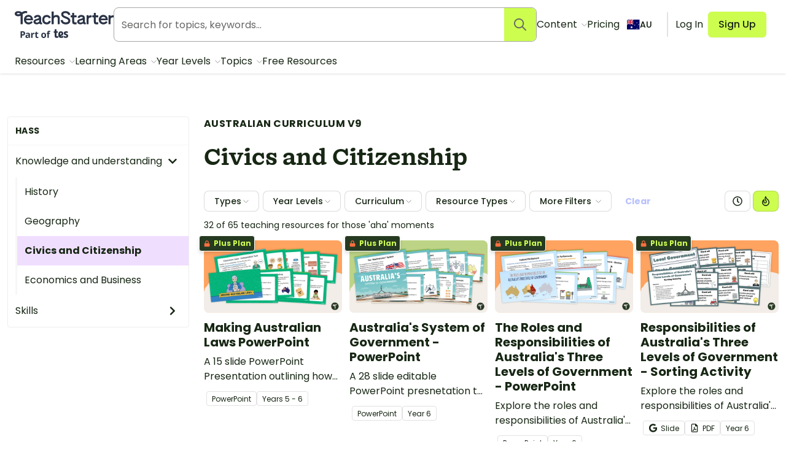

--- FILE ---
content_type: text/html; charset=utf-8
request_url: https://www.teachstarter.com/au/australian-curriculum-v9/hass-knowledge-and-understanding-civics-and-citizenship/
body_size: 71981
content:
<!doctype html>
<html data-n-head-ssr lang="en-AU" data-n-head="%7B%22lang%22:%7B%22ssr%22:%22en-AU%22%7D%7D">
  <head >
    <meta data-n-head="ssr" charset="utf-8"><meta data-n-head="ssr" name="viewport" content="width=device-width, initial-scale=1"><meta data-n-head="ssr" data-hid="og-site_name" property="og:site_name" content="Teach Starter"><meta data-n-head="ssr" data-hid="og-type" property="og:type" content="website"><meta data-n-head="ssr" data-hid="og-image" property="og:image" content="https://www.teachstarter.com/images/share_image.png"><meta data-n-head="ssr" data-hid="google-site-verification-1" name="google-site-verification" content="WsxQUL3UmYon9tVwVOhQ19TRX_y4Jqr8NrGgZe2n3hk"><meta data-n-head="ssr" data-hid="google-site-verification-2" name="google-site-verification" content="KJL4IQGx8tM3t0HDvdFtSkY-RN4d2AywHSwTKrUiRBA"><meta data-n-head="ssr" data-hid="robots:max-image-preview" name="robots" content="max-image-preview:large"><meta data-n-head="ssr" data-hid="sentry-trace" name="sentry-trace" content="d7732a57999342c799efc4e513cbbecb-834a010b9d9c882b-0"><meta data-n-head="ssr" data-hid="sentry-baggage" name="baggage" content="sentry-environment=production,sentry-public_key=f04fc86fbf2f4f95a3045b67080dd0a9,sentry-trace_id=d7732a57999342c799efc4e513cbbecb,sentry-sample_rate=0.1,sentry-sampled=false"><meta data-n-head="ssr" data-hid="title" name="title" content="Australian Curriculum V9 - Civics and Citizenship"><meta data-n-head="ssr" data-hid="description" name="description" content=""><meta data-n-head="ssr" data-hid="og-title" property="og:title" content="Australian Curriculum V9 - Civics and Citizenship"><title>Australian Curriculum V9 - Civics and Citizenship | Teach Starter</title><link data-n-head="ssr" rel="icon" type="image/png" href="/favicon.png"><link data-n-head="ssr" rel="search" type="application/opensearchdescription+xml" href="/opensearch.xml" title="Search teaching resources"><link data-n-head="ssr" rel="preconnect" href="https://fonts.googleapis.com"><link data-n-head="ssr" rel="preconnect" href="https://fonts.gstatic.com" crossorigin="true"><link data-n-head="ssr" rel="preload" href="https://fonts.googleapis.com/css2?family=Poppins:ital,wght@0,400;0,500;0,600;0,700;1,400&amp;display=swap" as="style"><link data-n-head="ssr" rel="stylesheet" href="https://fonts.googleapis.com/css2?family=Poppins:ital,wght@0,400;0,500;0,600;0,700;1,400&amp;display=swap"><link data-n-head="ssr" data-hid="canonical" rel="canonical" href="https://www.teachstarter.com/au/australian-curriculum-v9/hass-knowledge-and-understanding-civics-and-citizenship/"><link data-n-head="ssr" data-hid="next" rel="next" href="https://www.teachstarter.com/au/australian-curriculum-v9/hass-knowledge-and-understanding-civics-and-citizenship/?page=2"><script data-n-head="ssr" data-hid="maze" async defer>!function(e,a,t,s){var i,n;try{n=e.sessionStorage.getItem("maze-us")}catch(m){}if(!n){n=new Date().getTime();try{e.sessionStorage.setItem("maze-us",n)}catch(r){}}(i=a.createElement("script")).src=t+"?t="+n+"&apiKey="+s,a.getElementsByTagName("head")[0].appendChild(i),e.mazeUniversalSnippetApiKey=s}(window,document,"https://snippet.maze.co/maze-universal-loader.js","d9b5d7a4-b4f8-473c-8880-7a4e6ebaaf19");</script><script data-n-head="ssr" data-hid="squatch" type="text/javascript" async defer>!function(a,b){a("squatch","https://fast.ssqt.io/squatch-js@2",b)}(function(a,b,c){var d,e,f;c["_"+a]={},c[a]={},c[a].ready=function(b){c["_" + a].ready =  c["_" + a].ready || [];c["_" + a].ready.push(b);},e=document.createElement("script"),e.async=1,e.src=b,f=document.getElementsByTagName("script")[0],f.parentNode.insertBefore(e,f)},this);</script><script data-n-head="ssr" data-hid="gtm-script">if(!window._gtm_init){window._gtm_init=1;(function(w,n,d,m,e,p){w[d]=(w[d]==1||n[d]=='yes'||n[d]==1||n[m]==1||(w[e]&&w[e][p]&&w[e][p]()))?1:0})(window,navigator,'doNotTrack','msDoNotTrack','external','msTrackingProtectionEnabled');(function(w,d,s,l,x,y){w[x]={};w._gtm_inject=function(i){if(w.doNotTrack||w[x][i])return;w[x][i]=1;w[l]=w[l]||[];w[l].push({'gtm.start':new Date().getTime(),event:'gtm.js'});var f=d.getElementsByTagName(s)[0],j=d.createElement(s);j.async=true;j.src='https://www.googletagmanager.com/gtm.js?id='+i;f.parentNode.insertBefore(j,f);}})(window,document,'script','dataLayer','_gtm_ids','_gtm_inject')}</script><script data-n-head="ssr" data-hid="nuxt-jsonld--402dcc40" type="application/ld+json">{"@context":"https://schema.org","@type":"WebSite","@id":"https://www.teachstarter.com/#website","name":"Teach Starter","url":"https://www.teachstarter.com/","potentialAction":{"@type":"SearchAction","target":"https://www.teachstarter.com/search/{search_term_string}/","query-input":"required name=search_term_string"}}</script><script data-n-head="ssr" data-hid="nuxt-jsonld-2bdb6c9f" type="application/ld+json">{"@context":"https://schema.org","@type":"BreadcrumbList","itemListElement":[{"@type":"ListItem","position":1,"item":{"@id":"/au/australian-curriculum-v9/","name":"Australian Curriculum V9"}},{"@type":"ListItem","position":2,"item":{"@id":"/au/australian-curriculum-v9/hass/","name":"HASS"}},{"@type":"ListItem","position":3,"item":{"@id":"/au/australian-curriculum-v9/hass-foundation-year/","name":"Foundation Year"}},{"@type":"ListItem","position":4,"item":{"@id":"/au/australian-curriculum-v9/hass-knowledge-and-understanding/","name":"Knowledge and understanding"}},{"@type":"ListItem","position":5,"item":{"@id":"/au/australian-curriculum-v9/hass-knowledge-and-understanding-civics-and-citizenship/","name":"Civics and Citizenship"}}]}</script><link rel="preload" href="/_nuxt/7573c93.js" as="script"><link rel="preload" href="/_nuxt/5e551fb.js" as="script"><link rel="preload" href="/_nuxt/613f735.js" as="script"><link rel="preload" href="/_nuxt/189a17e.js" as="script"><link rel="preload" href="/_nuxt/c8d1ddd.js" as="script"><link rel="preload" href="/_nuxt/2a57361.js" as="script"><link rel="preload" href="/_nuxt/09a42c5.js" as="script"><link rel="preload" href="/_nuxt/6ee4e26.js" as="script"><link rel="preload" href="/_nuxt/fe58953.js" as="script"><link rel="preload" href="/_nuxt/f558f45.js" as="script"><style data-vue-ssr-id="568004a2:0 0686246c:0 24927085:0 c2f5d924:0 6b742606:0 d1d8d5b6:0 3151b039:0 74a6b3c0:0 27d0ccc9:0 53f68fc8:0 fc6f135e:0 c1734748:0 8174cdc4:0 66ac7cc0:0">.nuxt-progress{background-color:#cdfd4f;height:2px;left:0;opacity:1;position:fixed;right:0;top:0;transition:width .1s,opacity .4s;width:0;z-index:999999}.nuxt-progress.nuxt-progress-notransition{transition:none}.nuxt-progress-failed{background-color:red}
*,:after,:before{border:0 solid #e2e2e2;box-sizing:border-box}:after,:before{--tw-content:""}html{line-height:1.5;-webkit-text-size-adjust:100%;font-family:Poppins;font-feature-settings:normal;font-variation-settings:normal;-moz-tab-size:4;-o-tab-size:4;tab-size:4}body{line-height:inherit;margin:0}hr{border-top-width:1px;color:inherit;height:0}abbr:where([title]){text-decoration:underline;-webkit-text-decoration:underline dotted;text-decoration:underline dotted}h1,h2,h3,h4,h5,h6{font-size:inherit;font-weight:inherit}a{color:inherit;text-decoration:inherit}b,strong{font-weight:bolder}code,kbd,pre,samp{font-family:ui-monospace,SFMono-Regular,Menlo,Monaco,Consolas,"Liberation Mono","Courier New",monospace;font-feature-settings:normal;font-size:1em;font-variation-settings:normal}small{font-size:80%}sub,sup{font-size:75%;line-height:0;position:relative;vertical-align:baseline}sub{bottom:-.25em}sup{top:-.5em}table{border-collapse:collapse;border-color:inherit;text-indent:0}button,input,optgroup,select,textarea{color:inherit;font-family:inherit;font-feature-settings:inherit;font-size:100%;font-variation-settings:inherit;font-weight:inherit;line-height:inherit;margin:0;padding:0}button,select{text-transform:none}[type=button],[type=reset],[type=submit],button{-webkit-appearance:button;background-color:transparent;background-image:none}:-moz-focusring{outline:auto}:-moz-ui-invalid{box-shadow:none}progress{vertical-align:baseline}::-webkit-inner-spin-button,::-webkit-outer-spin-button{height:auto}[type=search]{-webkit-appearance:textfield;outline-offset:-2px}::-webkit-search-decoration{-webkit-appearance:none}::-webkit-file-upload-button{-webkit-appearance:button;font:inherit}summary{display:list-item}blockquote,dd,dl,figure,h1,h2,h3,h4,h5,h6,hr,p,pre{margin:0}fieldset{margin:0}fieldset,legend{padding:0}menu,ol,ul{list-style:none;margin:0;padding:0}dialog{padding:0}textarea{resize:vertical}input::-moz-placeholder,textarea::-moz-placeholder{color:#a5a6a4;opacity:1}input::placeholder,textarea::placeholder{color:#a5a6a4;opacity:1}[role=button],button{cursor:pointer}:disabled{cursor:default}audio,canvas,embed,iframe,img,object,svg,video{display:block;vertical-align:middle}img,video{height:auto;max-width:100%}[hidden]{display:none}[multiple],[type=date],[type=datetime-local],[type=email],[type=month],[type=number],[type=password],[type=search],[type=tel],[type=text],[type=time],[type=url],[type=week],input:where(:not([type])),select,textarea{-webkit-appearance:none;-moz-appearance:none;appearance:none;background-color:#fff;border-color:#666765;border-radius:0;border-width:1px;font-size:1rem;line-height:1.5rem;padding:.5rem .75rem;--tw-shadow:0 0 transparent}[multiple]:focus,[type=date]:focus,[type=datetime-local]:focus,[type=email]:focus,[type=month]:focus,[type=number]:focus,[type=password]:focus,[type=search]:focus,[type=tel]:focus,[type=text]:focus,[type=time]:focus,[type=url]:focus,[type=week]:focus,input:where(:not([type])):focus,select:focus,textarea:focus{outline:2px solid transparent;outline-offset:2px;--tw-ring-inset:var(--tw-empty,   );--tw-ring-offset-width:0px;--tw-ring-offset-color:#fff;--tw-ring-color:#2563eb;--tw-ring-offset-shadow:var(--tw-ring-inset) 0 0 0 var(--tw-ring-offset-width) var(--tw-ring-offset-color);--tw-ring-shadow:var(--tw-ring-inset) 0 0 0 calc(1px + var(--tw-ring-offset-width)) var(--tw-ring-color);border-color:#2563eb;box-shadow:0 0 0 0 #fff,0 0 0 1px #2563eb,var(--tw-shadow);box-shadow:var(--tw-ring-offset-shadow),var(--tw-ring-shadow),var(--tw-shadow)}input::-moz-placeholder,textarea::-moz-placeholder{color:#666765;opacity:1}input::placeholder,textarea::placeholder{color:#666765;opacity:1}::-webkit-datetime-edit-fields-wrapper{padding:0}::-webkit-date-and-time-value{min-height:1.5em;text-align:inherit}::-webkit-datetime-edit{display:inline-flex}::-webkit-datetime-edit,::-webkit-datetime-edit-day-field,::-webkit-datetime-edit-hour-field,::-webkit-datetime-edit-meridiem-field,::-webkit-datetime-edit-millisecond-field,::-webkit-datetime-edit-minute-field,::-webkit-datetime-edit-month-field,::-webkit-datetime-edit-second-field,::-webkit-datetime-edit-year-field{padding-bottom:0;padding-top:0}select{background-image:url("data:image/svg+xml;charset=utf-8,%3Csvg xmlns='http://www.w3.org/2000/svg' fill='none' viewBox='0 0 20 20'%3E%3Cpath stroke='%23666765' stroke-linecap='round' stroke-linejoin='round' stroke-width='1.5' d='m6 8 4 4 4-4'/%3E%3C/svg%3E");background-position:right .5rem center;background-repeat:no-repeat;background-size:1.5em 1.5em;padding-right:2.5rem;-webkit-print-color-adjust:exact;print-color-adjust:exact}[multiple],[size]:where(select:not([size="1"])){background-image:none;background-position:0 0;background-repeat:repeat;background-size:auto auto;background-size:initial;padding-right:.75rem;-webkit-print-color-adjust:inherit;print-color-adjust:inherit}[type=checkbox],[type=radio]{-webkit-appearance:none;-moz-appearance:none;appearance:none;background-color:#fff;background-origin:border-box;border-color:#666765;border-width:1px;color:#2563eb;display:inline-block;flex-shrink:0;height:1rem;padding:0;-webkit-print-color-adjust:exact;print-color-adjust:exact;-webkit-user-select:none;-moz-user-select:none;user-select:none;vertical-align:middle;width:1rem;--tw-shadow:0 0 transparent}[type=checkbox]{border-radius:0}[type=radio]{border-radius:100%}[type=checkbox]:focus,[type=radio]:focus{outline:2px solid transparent;outline-offset:2px;--tw-ring-inset:var(--tw-empty,   );--tw-ring-offset-width:2px;--tw-ring-offset-color:#fff;--tw-ring-color:#2563eb;--tw-ring-offset-shadow:var(--tw-ring-inset) 0 0 0 var(--tw-ring-offset-width) var(--tw-ring-offset-color);--tw-ring-shadow:var(--tw-ring-inset) 0 0 0 calc(2px + var(--tw-ring-offset-width)) var(--tw-ring-color);box-shadow:0 0 0 2px #fff,0 0 0 4px #2563eb,var(--tw-shadow);box-shadow:var(--tw-ring-offset-shadow),var(--tw-ring-shadow),var(--tw-shadow)}[type=checkbox]:checked,[type=radio]:checked{background-color:currentColor;background-position:50%;background-repeat:no-repeat;background-size:100% 100%;border-color:transparent}[type=checkbox]:checked{background-image:url("data:image/svg+xml;charset=utf-8,%3Csvg xmlns='http://www.w3.org/2000/svg' fill='%23fff' viewBox='0 0 16 16'%3E%3Cpath d='M12.207 4.793a1 1 0 0 1 0 1.414l-5 5a1 1 0 0 1-1.414 0l-2-2a1 1 0 0 1 1.414-1.414L6.5 9.086l4.293-4.293a1 1 0 0 1 1.414 0'/%3E%3C/svg%3E")}@media (forced-colors:active) {[type=checkbox]:checked{-webkit-appearance:auto;-moz-appearance:auto;appearance:auto}}[type=radio]:checked{background-image:url("data:image/svg+xml;charset=utf-8,%3Csvg xmlns='http://www.w3.org/2000/svg' fill='%23fff' viewBox='0 0 16 16'%3E%3Ccircle cx='8' cy='8' r='3'/%3E%3C/svg%3E")}@media (forced-colors:active) {[type=radio]:checked{-webkit-appearance:auto;-moz-appearance:auto;appearance:auto}}[type=checkbox]:checked:focus,[type=checkbox]:checked:hover,[type=radio]:checked:focus,[type=radio]:checked:hover{background-color:currentColor;border-color:transparent}[type=checkbox]:indeterminate{background-color:currentColor;background-image:url("data:image/svg+xml;charset=utf-8,%3Csvg xmlns='http://www.w3.org/2000/svg' fill='none' viewBox='0 0 16 16'%3E%3Cpath stroke='%23fff' stroke-linecap='round' stroke-linejoin='round' stroke-width='2' d='M4 8h8'/%3E%3C/svg%3E");background-position:50%;background-repeat:no-repeat;background-size:100% 100%;border-color:transparent}@media (forced-colors:active) {[type=checkbox]:indeterminate{-webkit-appearance:auto;-moz-appearance:auto;appearance:auto}}[type=checkbox]:indeterminate:focus,[type=checkbox]:indeterminate:hover{background-color:currentColor;border-color:transparent}[type=file]{background:transparent none repeat 0 0/auto auto padding-box border-box scroll;background:initial;border-color:inherit;border-radius:0;border-width:0;font-size:inherit;line-height:inherit;padding:0}[type=file]:focus{outline:1px solid ButtonText;outline:1px auto -webkit-focus-ring-color}*,:after,:before{--tw-border-spacing-x:0;--tw-border-spacing-y:0;--tw-translate-x:0;--tw-translate-y:0;--tw-rotate:0;--tw-skew-x:0;--tw-skew-y:0;--tw-scale-x:1;--tw-scale-y:1;--tw-pan-x: ;--tw-pan-y: ;--tw-pinch-zoom: ;--tw-scroll-snap-strictness:proximity;--tw-gradient-from-position: ;--tw-gradient-via-position: ;--tw-gradient-to-position: ;--tw-ordinal: ;--tw-slashed-zero: ;--tw-numeric-figure: ;--tw-numeric-spacing: ;--tw-numeric-fraction: ;--tw-ring-inset: ;--tw-ring-offset-width:0px;--tw-ring-offset-color:#fff;--tw-ring-color:rgba(59,130,246,.5);--tw-ring-offset-shadow:0 0 transparent;--tw-ring-shadow:0 0 transparent;--tw-shadow:0 0 transparent;--tw-shadow-colored:0 0 transparent;--tw-blur: ;--tw-brightness: ;--tw-contrast: ;--tw-grayscale: ;--tw-hue-rotate: ;--tw-invert: ;--tw-saturate: ;--tw-sepia: ;--tw-drop-shadow: ;--tw-backdrop-blur: ;--tw-backdrop-brightness: ;--tw-backdrop-contrast: ;--tw-backdrop-grayscale: ;--tw-backdrop-hue-rotate: ;--tw-backdrop-invert: ;--tw-backdrop-opacity: ;--tw-backdrop-saturate: ;--tw-backdrop-sepia: }::backdrop{--tw-border-spacing-x:0;--tw-border-spacing-y:0;--tw-translate-x:0;--tw-translate-y:0;--tw-rotate:0;--tw-skew-x:0;--tw-skew-y:0;--tw-scale-x:1;--tw-scale-y:1;--tw-pan-x: ;--tw-pan-y: ;--tw-pinch-zoom: ;--tw-scroll-snap-strictness:proximity;--tw-gradient-from-position: ;--tw-gradient-via-position: ;--tw-gradient-to-position: ;--tw-ordinal: ;--tw-slashed-zero: ;--tw-numeric-figure: ;--tw-numeric-spacing: ;--tw-numeric-fraction: ;--tw-ring-inset: ;--tw-ring-offset-width:0px;--tw-ring-offset-color:#fff;--tw-ring-color:rgba(59,130,246,.5);--tw-ring-offset-shadow:0 0 transparent;--tw-ring-shadow:0 0 transparent;--tw-shadow:0 0 transparent;--tw-shadow-colored:0 0 transparent;--tw-blur: ;--tw-brightness: ;--tw-contrast: ;--tw-grayscale: ;--tw-hue-rotate: ;--tw-invert: ;--tw-saturate: ;--tw-sepia: ;--tw-drop-shadow: ;--tw-backdrop-blur: ;--tw-backdrop-brightness: ;--tw-backdrop-contrast: ;--tw-backdrop-grayscale: ;--tw-backdrop-hue-rotate: ;--tw-backdrop-invert: ;--tw-backdrop-opacity: ;--tw-backdrop-saturate: ;--tw-backdrop-sepia: }.tw-form-checkbox,.tw-form-radio{-webkit-appearance:none;-moz-appearance:none;appearance:none;background-color:#fff;background-origin:border-box;border-color:#666765;border-width:1px;color:#2563eb;display:inline-block;flex-shrink:0;height:1rem;padding:0;-webkit-print-color-adjust:exact;print-color-adjust:exact;-webkit-user-select:none;-moz-user-select:none;user-select:none;vertical-align:middle;width:1rem;--tw-shadow:0 0 transparent}.tw-form-checkbox{border-radius:0}.tw-form-checkbox:focus,.tw-form-radio:focus{outline:2px solid transparent;outline-offset:2px;--tw-ring-inset:var(--tw-empty,   );--tw-ring-offset-width:2px;--tw-ring-offset-color:#fff;--tw-ring-color:#2563eb;--tw-ring-offset-shadow:var(--tw-ring-inset) 0 0 0 var(--tw-ring-offset-width) var(--tw-ring-offset-color);--tw-ring-shadow:var(--tw-ring-inset) 0 0 0 calc(2px + var(--tw-ring-offset-width)) var(--tw-ring-color);box-shadow:0 0 0 2px #fff,0 0 0 4px #2563eb,var(--tw-shadow);box-shadow:var(--tw-ring-offset-shadow),var(--tw-ring-shadow),var(--tw-shadow)}.tw-form-checkbox:checked,.tw-form-radio:checked{background-color:currentColor;background-position:50%;background-repeat:no-repeat;background-size:100% 100%;border-color:transparent}.tw-form-checkbox:checked{background-image:url("data:image/svg+xml;charset=utf-8,%3Csvg xmlns='http://www.w3.org/2000/svg' fill='%23fff' viewBox='0 0 16 16'%3E%3Cpath d='M12.207 4.793a1 1 0 0 1 0 1.414l-5 5a1 1 0 0 1-1.414 0l-2-2a1 1 0 0 1 1.414-1.414L6.5 9.086l4.293-4.293a1 1 0 0 1 1.414 0'/%3E%3C/svg%3E")}@media (forced-colors:active) {.tw-form-checkbox:checked{-webkit-appearance:auto;-moz-appearance:auto;appearance:auto}}.tw-form-checkbox:checked:focus,.tw-form-checkbox:checked:hover,.tw-form-radio:checked:focus,.tw-form-radio:checked:hover{background-color:currentColor;border-color:transparent}.tw-form-checkbox:indeterminate{background-color:currentColor;background-image:url("data:image/svg+xml;charset=utf-8,%3Csvg xmlns='http://www.w3.org/2000/svg' fill='none' viewBox='0 0 16 16'%3E%3Cpath stroke='%23fff' stroke-linecap='round' stroke-linejoin='round' stroke-width='2' d='M4 8h8'/%3E%3C/svg%3E");background-position:50%;background-repeat:no-repeat;background-size:100% 100%;border-color:transparent}@media (forced-colors:active) {.tw-form-checkbox:indeterminate{-webkit-appearance:auto;-moz-appearance:auto;appearance:auto}}.tw-form-checkbox:indeterminate:focus,.tw-form-checkbox:indeterminate:hover{background-color:currentColor;border-color:transparent}.tw-prose{color:var(--tw-prose-body);max-width:75ch}.tw-prose :where(p):not(:where([class~=tw-not-prose],[class~=tw-not-prose] *)){margin-bottom:1.25em;margin-top:1.25em}.tw-prose :where([class~=lead]):not(:where([class~=tw-not-prose],[class~=tw-not-prose] *)){color:var(--tw-prose-lead);font-size:1.25em;line-height:1.6;margin-bottom:1.2em;margin-top:1.2em}.tw-prose :where(a):not(:where([class~=tw-not-prose],[class~=tw-not-prose] *)){color:#4d64ff;font-weight:500;-webkit-text-decoration:none;text-decoration:none}.tw-prose :where(a):not(:where([class~=tw-not-prose],[class~=tw-not-prose] *)):hover{-webkit-text-decoration:underline;text-decoration:underline}.tw-prose :where(strong):not(:where([class~=tw-not-prose],[class~=tw-not-prose] *)){color:var(--tw-prose-bold);font-weight:600}.tw-prose :where(a strong):not(:where([class~=tw-not-prose],[class~=tw-not-prose] *)){color:inherit}.tw-prose :where(blockquote strong):not(:where([class~=tw-not-prose],[class~=tw-not-prose] *)){color:inherit}.tw-prose :where(thead th strong):not(:where([class~=tw-not-prose],[class~=tw-not-prose] *)){color:inherit}.tw-prose :where(ol):not(:where([class~=tw-not-prose],[class~=tw-not-prose] *)){list-style-type:decimal;margin-bottom:1.25em;margin-top:1.25em;padding-left:1.625em}.tw-prose :where(ol[type=A]):not(:where([class~=tw-not-prose],[class~=tw-not-prose] *)){list-style-type:upper-alpha}.tw-prose :where(ol[type=a]):not(:where([class~=tw-not-prose],[class~=tw-not-prose] *)){list-style-type:lower-alpha}.tw-prose :where(ol[type=A s]):not(:where([class~=tw-not-prose],[class~=tw-not-prose] *)){list-style-type:upper-alpha}.tw-prose :where(ol[type=a s]):not(:where([class~=tw-not-prose],[class~=tw-not-prose] *)){list-style-type:lower-alpha}.tw-prose :where(ol[type=I]):not(:where([class~=tw-not-prose],[class~=tw-not-prose] *)){list-style-type:upper-roman}.tw-prose :where(ol[type=i]):not(:where([class~=tw-not-prose],[class~=tw-not-prose] *)){list-style-type:lower-roman}.tw-prose :where(ol[type=I s]):not(:where([class~=tw-not-prose],[class~=tw-not-prose] *)){list-style-type:upper-roman}.tw-prose :where(ol[type=i s]):not(:where([class~=tw-not-prose],[class~=tw-not-prose] *)){list-style-type:lower-roman}.tw-prose :where(ol[type="1"]):not(:where([class~=tw-not-prose],[class~=tw-not-prose] *)){list-style-type:decimal}.tw-prose :where(ul):not(:where([class~=tw-not-prose],[class~=tw-not-prose] *)){list-style-type:disc;margin-bottom:1.25em;margin-top:1.25em;padding-left:1.625em}.tw-prose :where(ol>li):not(:where([class~=tw-not-prose],[class~=tw-not-prose] *))::marker{color:var(--tw-prose-counters);font-weight:400}.tw-prose :where(ul>li):not(:where([class~=tw-not-prose],[class~=tw-not-prose] *))::marker{color:var(--tw-prose-bullets)}.tw-prose :where(dt):not(:where([class~=tw-not-prose],[class~=tw-not-prose] *)){color:var(--tw-prose-headings);font-weight:600;margin-top:1.25em}.tw-prose :where(hr):not(:where([class~=tw-not-prose],[class~=tw-not-prose] *)){border-color:var(--tw-prose-hr);border-top-width:1px;margin-bottom:3em;margin-top:3em}.tw-prose :where(blockquote):not(:where([class~=tw-not-prose],[class~=tw-not-prose] *)){border-left-color:var(--tw-prose-quote-borders);border-left-width:.25rem;color:var(--tw-prose-quotes);font-style:normal;font-weight:500;margin-bottom:1.6em;margin-top:1.6em;padding-left:1em;quotes:"\201C""\201D""\2018""\2019"}.tw-prose :where(blockquote p:first-of-type):not(:where([class~=tw-not-prose],[class~=tw-not-prose] *)):before{content:none}.tw-prose :where(blockquote p:last-of-type):not(:where([class~=tw-not-prose],[class~=tw-not-prose] *)):after{content:close-quote}.tw-prose :where(h1):not(:where([class~=tw-not-prose],[class~=tw-not-prose] *)){color:var(--tw-prose-headings);font-size:2.25em;font-weight:800;line-height:1.1111111;margin-bottom:.8888889em;margin-top:0}.tw-prose :where(h1 strong):not(:where([class~=tw-not-prose],[class~=tw-not-prose] *)){color:inherit;font-weight:900}.tw-prose :where(h2):not(:where([class~=tw-not-prose],[class~=tw-not-prose] *)){color:var(--tw-prose-headings);font-size:1.5em;font-weight:700;line-height:1.3333333;margin-bottom:1em;margin-top:2em}.tw-prose :where(h2 strong):not(:where([class~=tw-not-prose],[class~=tw-not-prose] *)){color:inherit;font-weight:800}.tw-prose :where(h3):not(:where([class~=tw-not-prose],[class~=tw-not-prose] *)){color:var(--tw-prose-headings);font-size:1.25em;font-weight:600;line-height:1.6;margin-bottom:.6em;margin-top:1.6em}.tw-prose :where(h3 strong):not(:where([class~=tw-not-prose],[class~=tw-not-prose] *)){color:inherit;font-weight:700}.tw-prose :where(h4):not(:where([class~=tw-not-prose],[class~=tw-not-prose] *)){color:var(--tw-prose-headings);font-weight:600;line-height:1.5;margin-bottom:.5em;margin-top:1.5em}.tw-prose :where(h4 strong):not(:where([class~=tw-not-prose],[class~=tw-not-prose] *)){color:inherit;font-weight:700}.tw-prose :where(img):not(:where([class~=tw-not-prose],[class~=tw-not-prose] *)){margin-bottom:2em;margin-top:2em}.tw-prose :where(picture):not(:where([class~=tw-not-prose],[class~=tw-not-prose] *)){display:block;margin-bottom:2em;margin-top:2em}.tw-prose :where(kbd):not(:where([class~=tw-not-prose],[class~=tw-not-prose] *)){border-radius:.3125rem;box-shadow:0 0 0 1px rgb(var(--tw-prose-kbd-shadows)/10%),0 3px 0 rgb(var(--tw-prose-kbd-shadows)/10%);color:var(--tw-prose-kbd);font-family:inherit;font-size:.875em;font-weight:500;padding:.1875em .375em}.tw-prose :where(code):not(:where([class~=tw-not-prose],[class~=tw-not-prose] *)){color:var(--tw-prose-code);font-size:.875em;font-weight:600}.tw-prose :where(code):not(:where([class~=tw-not-prose],[class~=tw-not-prose] *)):before{content:"`"}.tw-prose :where(code):not(:where([class~=tw-not-prose],[class~=tw-not-prose] *)):after{content:"`"}.tw-prose :where(a code):not(:where([class~=tw-not-prose],[class~=tw-not-prose] *)){color:inherit}.tw-prose :where(h1 code):not(:where([class~=tw-not-prose],[class~=tw-not-prose] *)){color:inherit}.tw-prose :where(h2 code):not(:where([class~=tw-not-prose],[class~=tw-not-prose] *)){color:inherit;font-size:.875em}.tw-prose :where(h3 code):not(:where([class~=tw-not-prose],[class~=tw-not-prose] *)){color:inherit;font-size:.9em}.tw-prose :where(h4 code):not(:where([class~=tw-not-prose],[class~=tw-not-prose] *)){color:inherit}.tw-prose :where(blockquote code):not(:where([class~=tw-not-prose],[class~=tw-not-prose] *)){color:inherit}.tw-prose :where(thead th code):not(:where([class~=tw-not-prose],[class~=tw-not-prose] *)){color:inherit}.tw-prose :where(pre):not(:where([class~=tw-not-prose],[class~=tw-not-prose] *)){background-color:var(--tw-prose-pre-bg);border-radius:.375rem;color:var(--tw-prose-pre-code);font-size:.875em;font-weight:400;line-height:1.7142857;margin-bottom:1.7142857em;margin-top:1.7142857em;overflow-x:auto;padding:.8571429em 1.1428571em}.tw-prose :where(pre code):not(:where([class~=tw-not-prose],[class~=tw-not-prose] *)){background-color:transparent;border-radius:0;border-width:0;color:inherit;font-family:inherit;font-size:inherit;font-weight:inherit;line-height:inherit;padding:0}.tw-prose :where(pre code):not(:where([class~=tw-not-prose],[class~=tw-not-prose] *)):before{content:none}.tw-prose :where(pre code):not(:where([class~=tw-not-prose],[class~=tw-not-prose] *)):after{content:none}.tw-prose :where(table):not(:where([class~=tw-not-prose],[class~=tw-not-prose] *)){font-size:.875em;line-height:1.7142857;margin-bottom:2em;margin-top:2em;table-layout:auto;text-align:left;width:100%}.tw-prose :where(thead):not(:where([class~=tw-not-prose],[class~=tw-not-prose] *)){border-bottom-color:var(--tw-prose-th-borders);border-bottom-width:1px}.tw-prose :where(thead th):not(:where([class~=tw-not-prose],[class~=tw-not-prose] *)){color:var(--tw-prose-headings);font-weight:600;padding-bottom:.5714286em;padding-left:.5714286em;padding-right:.5714286em;vertical-align:bottom}.tw-prose :where(tbody tr):not(:where([class~=tw-not-prose],[class~=tw-not-prose] *)){border-bottom-color:var(--tw-prose-td-borders);border-bottom-width:1px}.tw-prose :where(tbody tr:last-child):not(:where([class~=tw-not-prose],[class~=tw-not-prose] *)){border-bottom-width:0}.tw-prose :where(tbody td):not(:where([class~=tw-not-prose],[class~=tw-not-prose] *)){vertical-align:baseline}.tw-prose :where(tfoot):not(:where([class~=tw-not-prose],[class~=tw-not-prose] *)){border-top-color:var(--tw-prose-th-borders);border-top-width:1px}.tw-prose :where(tfoot td):not(:where([class~=tw-not-prose],[class~=tw-not-prose] *)){vertical-align:top}.tw-prose :where(figure>*):not(:where([class~=tw-not-prose],[class~=tw-not-prose] *)){margin-bottom:0;margin-top:0}.tw-prose :where(figcaption):not(:where([class~=tw-not-prose],[class~=tw-not-prose] *)){color:var(--tw-prose-captions);font-size:.875em;line-height:1.4285714;margin-top:.8571429em}.tw-prose{--tw-prose-body:#666765;--tw-prose-headings:#101b0e;--tw-prose-lead:#4b5563;--tw-prose-links:#111827;--tw-prose-bold:#111827;--tw-prose-counters:#6b7280;--tw-prose-bullets:#666765;--tw-prose-hr:#e5e7eb;--tw-prose-quotes:#666765;--tw-prose-quote-borders:#e5e7eb;--tw-prose-captions:#6b7280;--tw-prose-kbd:#111827;--tw-prose-kbd-shadows:17 24 39;--tw-prose-code:#111827;--tw-prose-pre-code:#e5e7eb;--tw-prose-pre-bg:#1f2937;--tw-prose-th-borders:#d1d5db;--tw-prose-td-borders:#e5e7eb;--tw-prose-invert-body:#d1d5db;--tw-prose-invert-headings:#fff;--tw-prose-invert-lead:#9ca3af;--tw-prose-invert-links:#fff;--tw-prose-invert-bold:#fff;--tw-prose-invert-counters:#9ca3af;--tw-prose-invert-bullets:#4b5563;--tw-prose-invert-hr:#374151;--tw-prose-invert-quotes:#f3f4f6;--tw-prose-invert-quote-borders:#374151;--tw-prose-invert-captions:#9ca3af;--tw-prose-invert-kbd:#fff;--tw-prose-invert-kbd-shadows:255 255 255;--tw-prose-invert-code:#fff;--tw-prose-invert-pre-code:#d1d5db;--tw-prose-invert-pre-bg:rgba(0,0,0,.5);--tw-prose-invert-th-borders:#4b5563;--tw-prose-invert-td-borders:#374151;font-size:1rem;line-height:1.75}.tw-prose :where(picture>img):not(:where([class~=tw-not-prose],[class~=tw-not-prose] *)){margin-bottom:0;margin-top:0}.tw-prose :where(video):not(:where([class~=tw-not-prose],[class~=tw-not-prose] *)){margin:0}.tw-prose :where(li):not(:where([class~=tw-not-prose],[class~=tw-not-prose] *)){margin-bottom:.5em;margin-top:.5em}.tw-prose :where(ol>li):not(:where([class~=tw-not-prose],[class~=tw-not-prose] *)){padding-left:.375em}.tw-prose :where(ul>li):not(:where([class~=tw-not-prose],[class~=tw-not-prose] *)){padding-left:.375em}.tw-prose :where(.tw-prose>ul>li p):not(:where([class~=tw-not-prose],[class~=tw-not-prose] *)){margin-bottom:.75em;margin-top:.75em}.tw-prose :where(.tw-prose>ul>li>:first-child):not(:where([class~=tw-not-prose],[class~=tw-not-prose] *)){margin-top:1.25em}.tw-prose :where(.tw-prose>ul>li>:last-child):not(:where([class~=tw-not-prose],[class~=tw-not-prose] *)){margin-bottom:1.25em}.tw-prose :where(.tw-prose>ol>li>:first-child):not(:where([class~=tw-not-prose],[class~=tw-not-prose] *)){margin-top:1.25em}.tw-prose :where(.tw-prose>ol>li>:last-child):not(:where([class~=tw-not-prose],[class~=tw-not-prose] *)){margin-bottom:1.25em}.tw-prose :where(ul ul,ul ol,ol ul,ol ol):not(:where([class~=tw-not-prose],[class~=tw-not-prose] *)){margin-bottom:.75em;margin-top:.75em}.tw-prose :where(dl):not(:where([class~=tw-not-prose],[class~=tw-not-prose] *)){margin-bottom:1.25em;margin-top:1.25em}.tw-prose :where(dd):not(:where([class~=tw-not-prose],[class~=tw-not-prose] *)){margin-top:.5em;padding-left:1.625em}.tw-prose :where(hr+*):not(:where([class~=tw-not-prose],[class~=tw-not-prose] *)){margin-top:0}.tw-prose :where(h2+*):not(:where([class~=tw-not-prose],[class~=tw-not-prose] *)){margin-top:0}.tw-prose :where(h3+*):not(:where([class~=tw-not-prose],[class~=tw-not-prose] *)){margin-top:0}.tw-prose :where(h4+*):not(:where([class~=tw-not-prose],[class~=tw-not-prose] *)){margin-top:0}.tw-prose :where(thead th:first-child):not(:where([class~=tw-not-prose],[class~=tw-not-prose] *)){padding-left:0}.tw-prose :where(thead th:last-child):not(:where([class~=tw-not-prose],[class~=tw-not-prose] *)){padding-right:0}.tw-prose :where(tbody td,tfoot td):not(:where([class~=tw-not-prose],[class~=tw-not-prose] *)){padding:.5714286em}.tw-prose :where(tbody td:first-child,tfoot td:first-child):not(:where([class~=tw-not-prose],[class~=tw-not-prose] *)){padding-left:0}.tw-prose :where(tbody td:last-child,tfoot td:last-child):not(:where([class~=tw-not-prose],[class~=tw-not-prose] *)){padding-right:0}.tw-prose :where(figure):not(:where([class~=tw-not-prose],[class~=tw-not-prose] *)){margin-bottom:2em;margin-top:2em}.tw-prose :where(.tw-prose>:first-child):not(:where([class~=tw-not-prose],[class~=tw-not-prose] *)){margin-top:0}.tw-prose :where(.tw-prose>:last-child):not(:where([class~=tw-not-prose],[class~=tw-not-prose] *)){margin-bottom:0}.tw-prose :where(blockquote p:first-of-type):not(:where([class~=tw-not-prose],[class~=tw-not-prose] *)):after{content:none}.tw-prose :where(blockquote p):not(:where([class~=tw-not-prose],[class~=tw-not-prose] *)){margin-bottom:1.25em;margin-top:0}.tw-prose :where(blockquote p:last-of-type):not(:where([class~=tw-not-prose],[class~=tw-not-prose] *)){margin-bottom:0}.tw-prose :where(blockquote em):not(:where([class~=tw-not-prose],[class~=tw-not-prose] *)){font-style:normal}.tw-visible{visibility:visible}.tw-invisible{visibility:hidden}.tw-collapse{visibility:collapse}.tw-fixed{position:fixed}.\!tw-absolute{position:absolute!important}.tw-absolute{position:absolute}.\!tw-relative{position:relative!important}.tw-relative{position:relative}.tw-sticky{position:sticky}.tw-inset-0{left:0;right:0}.tw-inset-0,.tw-inset-y-0{bottom:0;top:0}.\!tw-top-12{top:3rem!important}.-tw-left-96{left:-24rem}.tw--left-2{left:-.5rem}.tw--top-2{top:-.5rem}.tw-bottom-0{bottom:0}.tw-left-0{left:0}.tw-left-\[-0\.5rem\]{left:-.5rem}.tw-right-0{right:0}.tw-right-1{right:.25rem}.tw-right-6{right:1.5rem}.tw-top-0{top:0}.tw-top-2{top:.5rem}.tw-top-32{top:8rem}.tw-top-\[-0\.5rem\]{top:-.5rem}.tw-top-\[11vh\]{top:11vh}.tw-top-full{top:100%}.\!tw-z-\[5\]{z-index:5!important}.tw-z-10{z-index:10}.tw-z-\[100\]{z-index:100}.tw-z-\[101\]{z-index:101}.tw-z-\[102\]{z-index:102}.tw-z-\[1\]{z-index:1}.tw-z-\[5\]{z-index:5}.tw-z-\[9\]{z-index:9}.tw-order-1{order:1}.tw-order-2{order:2}.tw-order-3{order:3}.tw-order-4{order:4}.tw-order-5{order:5}.tw-order-6{order:6}.tw-order-7{order:7}.tw-col-span-5{grid-column:span 5/span 5}.\!tw-m-0{margin:0!important}.\!tw-m-auto{margin:auto!important}.tw-m-0{margin:0}.tw-m-2{margin:.5rem}.tw-m-4{margin:1rem}.tw-m-6{margin:1.5rem}.tw-m-8{margin:2rem}.tw-m-auto{margin:auto}.tw-m-px{margin:1px}.\!tw-mx-3{margin-left:.75rem!important;margin-right:.75rem!important}.\!tw-mx-auto{margin-left:auto!important;margin-right:auto!important}.\!tw-my-0{margin-bottom:0!important;margin-top:0!important}.\!tw-my-1{margin-bottom:.25rem!important;margin-top:.25rem!important}.tw--mx-4{margin-left:-1rem;margin-right:-1rem}.tw--my-2{margin-bottom:-.5rem;margin-top:-.5rem}.tw-mx-0{margin-left:0;margin-right:0}.tw-mx-1{margin-left:.25rem;margin-right:.25rem}.tw-mx-10{margin-left:2.5rem;margin-right:2.5rem}.tw-mx-2{margin-left:.5rem;margin-right:.5rem}.tw-mx-3{margin-left:.75rem;margin-right:.75rem}.tw-mx-4{margin-left:1rem;margin-right:1rem}.tw-mx-5{margin-left:1.25rem;margin-right:1.25rem}.tw-mx-6{margin-left:1.5rem;margin-right:1.5rem}.tw-mx-\[-0\.75rem\]{margin-left:-.75rem;margin-right:-.75rem}.tw-mx-auto{margin-left:auto;margin-right:auto}.tw-my-0{margin-bottom:0;margin-top:0}.tw-my-1{margin-bottom:.25rem;margin-top:.25rem}.tw-my-10{margin-bottom:2.5rem;margin-top:2.5rem}.tw-my-16{margin-bottom:4rem;margin-top:4rem}.tw-my-2{margin-bottom:.5rem;margin-top:.5rem}.tw-my-4{margin-bottom:1rem;margin-top:1rem}.tw-my-5{margin-bottom:1.25rem;margin-top:1.25rem}.tw-my-6{margin-bottom:1.5rem;margin-top:1.5rem}.tw-my-8{margin-bottom:2rem;margin-top:2rem}.tw-my-auto{margin-bottom:auto;margin-top:auto}.\!tw-mb-0{margin-bottom:0!important}.\!tw-mb-0\.5{margin-bottom:.125rem!important}.\!tw-mb-2{margin-bottom:.5rem!important}.\!tw-mb-4{margin-bottom:1rem!important}.\!tw-mb-8{margin-bottom:2rem!important}.\!tw-ml-0{margin-left:0!important}.\!tw-ml-2{margin-left:.5rem!important}.\!tw-mr-0{margin-right:0!important}.\!tw-mr-1{margin-right:.25rem!important}.\!tw-mr-1\.5{margin-right:.375rem!important}.\!tw-mr-2{margin-right:.5rem!important}.\!tw-mr-3{margin-right:.75rem!important}.\!tw-mt-0{margin-top:0!important}.\!tw-mt-3{margin-top:.75rem!important}.\!tw-mt-8{margin-top:2rem!important}.-tw-ml-1{margin-left:-.25rem}.-tw-ml-12{margin-left:-3rem}.-tw-ml-16{margin-left:-4rem}.-tw-mt-4{margin-top:-1rem}.-tw-mt-6{margin-top:-1.5rem}.-tw-mt-px{margin-top:-1px}.tw--ml-1{margin-left:-.25rem}.tw-mb-0{margin-bottom:0}.tw-mb-1{margin-bottom:.25rem}.tw-mb-10{margin-bottom:2.5rem}.tw-mb-12{margin-bottom:3rem}.tw-mb-16{margin-bottom:4rem}.tw-mb-2{margin-bottom:.5rem}.tw-mb-2\.5{margin-bottom:.625rem}.tw-mb-3{margin-bottom:.75rem}.tw-mb-4{margin-bottom:1rem}.tw-mb-5{margin-bottom:1.25rem}.tw-mb-6{margin-bottom:1.5rem}.tw-mb-8{margin-bottom:2rem}.tw-mb-\[0\.4375rem\]{margin-bottom:.4375rem}.tw-ml-0{margin-left:0}.tw-ml-1{margin-left:.25rem}.tw-ml-1\.5{margin-left:.375rem}.tw-ml-16{margin-left:4rem}.tw-ml-2{margin-left:.5rem}.tw-ml-3{margin-left:.75rem}.tw-ml-4{margin-left:1rem}.tw-ml-6{margin-left:1.5rem}.tw-ml-8{margin-left:2rem}.tw-ml-auto{margin-left:auto}.tw-mr-0{margin-right:0}.tw-mr-1{margin-right:.25rem}.tw-mr-1\.5{margin-right:.375rem}.tw-mr-2{margin-right:.5rem}.tw-mr-3{margin-right:.75rem}.tw-mr-4{margin-right:1rem}.tw-mr-5{margin-right:1.25rem}.tw-mr-6{margin-right:1.5rem}.tw-mt-0{margin-top:0}.tw-mt-0\.5{margin-top:.125rem}.tw-mt-1{margin-top:.25rem}.tw-mt-1\.5{margin-top:.375rem}.tw-mt-10{margin-top:2.5rem}.tw-mt-12{margin-top:3rem}.tw-mt-2{margin-top:.5rem}.tw-mt-3{margin-top:.75rem}.tw-mt-4{margin-top:1rem}.tw-mt-5{margin-top:1.25rem}.tw-mt-6{margin-top:1.5rem}.tw-mt-8{margin-top:2rem}.tw-mt-9{margin-top:2.25rem}.tw-mt-\[0\.6875rem\]{margin-top:.6875rem}.tw-box-content{box-sizing:content-box}.tw-line-clamp-1{-webkit-line-clamp:1}.tw-line-clamp-1,.tw-line-clamp-2{display:-webkit-box;overflow:hidden;-webkit-box-orient:vertical}.tw-line-clamp-2{-webkit-line-clamp:2}.tw-line-clamp-3{-webkit-line-clamp:3}.tw-line-clamp-3,.tw-line-clamp-4{display:-webkit-box;overflow:hidden;-webkit-box-orient:vertical}.tw-line-clamp-4{-webkit-line-clamp:4}.tw-line-clamp-5{display:-webkit-box;overflow:hidden;-webkit-box-orient:vertical;-webkit-line-clamp:5}.tw-line-clamp-none{display:block;overflow:visible;-webkit-box-orient:horizontal;-webkit-line-clamp:none}.\!tw-block{display:block!important}.tw-block{display:block}.\!tw-inline-block{display:inline-block!important}.tw-inline-block{display:inline-block}.tw-inline{display:inline}.tw-flex{display:flex}.\!tw-inline-flex{display:inline-flex!important}.tw-inline-flex{display:inline-flex}.tw-grid{display:grid}.tw-contents{display:contents}.tw-hidden{display:none}.\!tw-h-12{height:3rem!important}.\!tw-h-3{height:.75rem!important}.\!tw-h-3\.5{height:.875rem!important}.\!tw-h-4{height:1rem!important}.\!tw-h-8{height:2rem!important}.\!tw-h-\[3\.0625rem\]{height:3.0625rem!important}.\!tw-h-auto{height:auto!important}.\!tw-h-full{height:100%!important}.tw-h-0{height:0}.tw-h-0\.5{height:.125rem}.tw-h-10{height:2.5rem}.tw-h-12{height:3rem}.tw-h-14{height:3.5rem}.tw-h-2{height:.5rem}.tw-h-20{height:5rem}.tw-h-24{height:6rem}.tw-h-3{height:.75rem}.tw-h-4{height:1rem}.tw-h-48{height:12rem}.tw-h-5{height:1.25rem}.tw-h-6{height:1.5rem}.tw-h-64{height:16rem}.tw-h-8{height:2rem}.tw-h-80{height:20rem}.tw-h-\[19\.5rem\]{height:19.5rem}.tw-h-\[2\.5rem\]{height:2.5rem}.tw-h-\[3\.25rem\]{height:3.25rem}.tw-h-auto{height:auto}.tw-h-fit{height:-moz-fit-content;height:fit-content}.tw-h-full{height:100%}.tw-h-min{height:-moz-min-content;height:min-content}.tw-h-screen{height:100vh}.tw-max-h-56{max-height:14rem}.tw-max-h-80{max-height:20rem}.tw-max-h-\[21\.5rem\]{max-height:21.5rem}.tw-max-h-\[90vh\]{max-height:90vh}.tw-min-h-\[3\.625rem\]{min-height:3.625rem}.tw-min-h-screen{min-height:100vh}.\!tw-w-12{width:3rem!important}.\!tw-w-3{width:.75rem!important}.\!tw-w-4{width:1rem!important}.\!tw-w-8{width:2rem!important}.\!tw-w-\[15\.5rem\]{width:15.5rem!important}.\!tw-w-\[15\.75rem\]{width:15.75rem!important}.\!tw-w-\[17\.75rem\]{width:17.75rem!important}.\!tw-w-full{width:100%!important}.tw-w-1\/5{width:20%}.tw-w-1\/6{width:16.666667%}.tw-w-10{width:2.5rem}.tw-w-10\/12{width:83.333333%}.tw-w-11{width:2.75rem}.tw-w-11\/12{width:91.666667%}.tw-w-12{width:3rem}.tw-w-3{width:.75rem}.tw-w-3\/5{width:60%}.tw-w-32{width:8rem}.tw-w-4{width:1rem}.tw-w-44{width:11rem}.tw-w-48{width:12rem}.tw-w-5{width:1.25rem}.tw-w-6{width:1.5rem}.tw-w-8{width:2rem}.tw-w-80{width:20rem}.tw-w-9\/12{width:75%}.tw-w-\[10rem\]{width:10rem}.tw-w-\[33vw\]{width:33vw}.tw-w-\[34vw\]{width:34vw}.tw-w-\[39rem\]{width:39rem}.tw-w-\[7\.375rem\]{width:7.375rem}.tw-w-auto{width:auto}.tw-w-fit{width:-moz-fit-content;width:fit-content}.tw-w-full{width:100%}.tw-w-max{width:-moz-max-content;width:max-content}.tw-w-px{width:1px}.tw-w-screen{width:100vw}.\!tw-min-w-\[5\.6rem\]{min-width:5.6rem!important}.tw-min-w-\[18rem\]{min-width:18rem}.tw-min-w-\[2\.5rem\]{min-width:2.5rem}.tw-min-w-\[200px\]{min-width:200px}.tw-min-w-\[5rem\]{min-width:5rem}.tw-min-w-full{min-width:100%}.\!tw-max-w-fit{max-width:-moz-fit-content!important;max-width:fit-content!important}.\!tw-max-w-full{max-width:100%!important}.tw-max-w-2xl{max-width:42rem}.tw-max-w-6xl{max-width:72rem}.tw-max-w-7xl{max-width:80rem}.tw-max-w-8xl{max-width:90rem}.tw-max-w-\[100rem\]{max-width:100rem}.tw-max-w-\[15\.5rem\]{max-width:15.5rem}.tw-max-w-\[15rem\]{max-width:15rem}.tw-max-w-\[18rem\]{max-width:18rem}.tw-max-w-\[21rem\]{max-width:21rem}.tw-max-w-\[35rem\]{max-width:35rem}.tw-max-w-\[47rem\]{max-width:47rem}.tw-max-w-\[53rem\]{max-width:53rem}.tw-max-w-\[68rem\]{max-width:68rem}.tw-max-w-\[71\.75rem\]{max-width:71.75rem}.tw-max-w-\[8\.75rem\]{max-width:8.75rem}.tw-max-w-\[8rem\]{max-width:8rem}.tw-max-w-fit{max-width:-moz-fit-content;max-width:fit-content}.tw-max-w-full{max-width:100%}.tw-max-w-lg{max-width:32rem}.tw-max-w-md{max-width:28rem}.tw-max-w-none{max-width:none}.tw-max-w-screen-2xl{max-width:1536px}.tw-max-w-xl{max-width:36rem}.tw-max-w-xs{max-width:20rem}.tw-flex-1{flex:1 1 0%}.tw-flex-auto{flex:1 1 auto}.tw-flex-none{flex:none}.tw-flex-shrink-0{flex-shrink:0}.tw-grow{flex-grow:1}.tw-table-fixed{table-layout:fixed}.tw-border-spacing-0{--tw-border-spacing-x:0px;--tw-border-spacing-y:0px;border-spacing:0;border-spacing:var(--tw-border-spacing-x) var(--tw-border-spacing-y)}.tw-origin-top-right{transform-origin:top right}.-tw-rotate-2{--tw-rotate:-2deg;transform:translate(var(--tw-translate-x),var(--tw-translate-y)) rotate(-2deg) skewX(var(--tw-skew-x)) skewY(var(--tw-skew-y)) scaleX(var(--tw-scale-x)) scaleY(var(--tw-scale-y));transform:translate(var(--tw-translate-x),var(--tw-translate-y)) rotate(var(--tw-rotate)) skewX(var(--tw-skew-x)) skewY(var(--tw-skew-y)) scaleX(var(--tw-scale-x)) scaleY(var(--tw-scale-y))}.tw--rotate-3{--tw-rotate:-3deg;transform:translate(var(--tw-translate-x),var(--tw-translate-y)) rotate(-3deg) skewX(var(--tw-skew-x)) skewY(var(--tw-skew-y)) scaleX(var(--tw-scale-x)) scaleY(var(--tw-scale-y));transform:translate(var(--tw-translate-x),var(--tw-translate-y)) rotate(var(--tw-rotate)) skewX(var(--tw-skew-x)) skewY(var(--tw-skew-y)) scaleX(var(--tw-scale-x)) scaleY(var(--tw-scale-y))}.tw-rotate-\[-5deg\]{--tw-rotate:-5deg;transform:translate(var(--tw-translate-x),var(--tw-translate-y)) rotate(-5deg) skewX(var(--tw-skew-x)) skewY(var(--tw-skew-y)) scaleX(var(--tw-scale-x)) scaleY(var(--tw-scale-y));transform:translate(var(--tw-translate-x),var(--tw-translate-y)) rotate(var(--tw-rotate)) skewX(var(--tw-skew-x)) skewY(var(--tw-skew-y)) scaleX(var(--tw-scale-x)) scaleY(var(--tw-scale-y))}.\!tw-cursor-not-allowed{cursor:not-allowed!important}.tw-cursor-default{cursor:default}.tw-cursor-not-allowed{cursor:not-allowed}.tw-cursor-pointer{cursor:pointer}.tw-list-disc{list-style-type:disc}.tw-list-none{list-style-type:none}.tw-appearance-none{-webkit-appearance:none;-moz-appearance:none;appearance:none}.tw-columns-2{-moz-columns:2;column-count:2}.tw-grid-cols-1{grid-template-columns:repeat(1,minmax(0,1fr))}.tw-grid-cols-2{grid-template-columns:repeat(2,minmax(0,1fr))}.tw-grid-cols-5{grid-template-columns:repeat(5,minmax(0,1fr))}.tw-flex-row{flex-direction:row}.tw-flex-col{flex-direction:column}.tw-flex-col-reverse{flex-direction:column-reverse}.tw-flex-wrap{flex-wrap:wrap}.tw-content-center{align-content:center}.\!tw-items-start{align-items:flex-start!important}.tw-items-start{align-items:flex-start}.tw-items-center{align-items:center}.\!tw-items-baseline{align-items:baseline!important}.tw-justify-start{justify-content:flex-start}.tw-justify-end{justify-content:flex-end}.tw-justify-center{justify-content:center}.tw-justify-between{justify-content:space-between}.tw-justify-around{justify-content:space-around}.tw-gap-1{gap:.25rem}.tw-gap-2{gap:.5rem}.tw-gap-2\.5{gap:.625rem}.tw-gap-4{gap:1rem}.tw-gap-5{gap:1.25rem}.tw-gap-6{gap:1.5rem}.tw-gap-8{gap:2rem}.tw-gap-x-2{-moz-column-gap:.5rem;column-gap:.5rem}.tw-gap-x-4{-moz-column-gap:1rem;column-gap:1rem}.tw-gap-x-8{-moz-column-gap:2rem;column-gap:2rem}.tw-space-y-1>:not([hidden])~:not([hidden]){--tw-space-y-reverse:0;margin-bottom:0;margin-bottom:calc(.25rem*var(--tw-space-y-reverse));margin-top:.25rem;margin-top:calc(.25rem*(1 - var(--tw-space-y-reverse)))}.tw-space-y-2>:not([hidden])~:not([hidden]){--tw-space-y-reverse:0;margin-bottom:0;margin-bottom:calc(.5rem*var(--tw-space-y-reverse));margin-top:.5rem;margin-top:calc(.5rem*(1 - var(--tw-space-y-reverse)))}.tw-space-y-5>:not([hidden])~:not([hidden]){--tw-space-y-reverse:0;margin-bottom:0;margin-bottom:calc(1.25rem*var(--tw-space-y-reverse));margin-top:1.25rem;margin-top:calc(1.25rem*(1 - var(--tw-space-y-reverse)))}.tw-space-y-6>:not([hidden])~:not([hidden]){--tw-space-y-reverse:0;margin-bottom:0;margin-bottom:calc(1.5rem*var(--tw-space-y-reverse));margin-top:1.5rem;margin-top:calc(1.5rem*(1 - var(--tw-space-y-reverse)))}.tw-divide-y>:not([hidden])~:not([hidden]){--tw-divide-y-reverse:0;border-bottom-width:0;border-bottom-width:calc(1px*var(--tw-divide-y-reverse));border-top-width:1px;border-top-width:calc(1px*(1 - var(--tw-divide-y-reverse)))}.tw-divide-gray-200>:not([hidden])~:not([hidden]){--tw-divide-opacity:1;border-color:#e2e2e2;border-color:rgba(226,226,226,var(--tw-divide-opacity))}.tw-self-start{align-self:flex-start}.tw-self-end{align-self:flex-end}.tw-self-center{align-self:center}.tw-overflow-auto{overflow:auto}.tw-overflow-hidden{overflow:hidden}.tw-overflow-x-auto{overflow-x:auto}.\!tw-overflow-y-auto{overflow-y:auto!important}.tw-overflow-y-auto{overflow-y:auto}.tw-overflow-x-hidden{overflow-x:hidden}.tw-overflow-y-hidden{overflow-y:hidden}.tw-overflow-y-scroll{overflow-y:scroll}.tw-text-ellipsis{text-overflow:ellipsis}.\!tw-whitespace-normal{white-space:normal!important}.tw-whitespace-normal{white-space:normal}.tw-whitespace-nowrap{white-space:nowrap}.\!tw-rounded-lg{border-radius:.5rem!important}.tw-rounded{border-radius:.25rem}.tw-rounded-2xl{border-radius:1rem}.tw-rounded-full{border-radius:9999px}.tw-rounded-lg{border-radius:.5rem}.tw-rounded-md{border-radius:.375rem}.tw-rounded-none{border-radius:0}.tw-rounded-b-2xl{border-bottom-left-radius:1rem;border-bottom-right-radius:1rem}.tw-rounded-b-md{border-bottom-left-radius:.375rem;border-bottom-right-radius:.375rem}.tw-rounded-b-none{border-bottom-left-radius:0;border-bottom-right-radius:0}.tw-rounded-r-lg{border-bottom-right-radius:.5rem;border-top-right-radius:.5rem}.tw-rounded-t{border-top-left-radius:.25rem;border-top-right-radius:.25rem}.tw-rounded-t-2xl{border-top-left-radius:1rem;border-top-right-radius:1rem}.tw-border{border-width:1px}.tw-border-0{border-width:0}.tw-border-2{border-width:2px}.tw-border-4{border-width:4px}.\!tw-border-l-0{border-left-width:0!important}.tw-border-b{border-bottom-width:1px}.tw-border-l-0{border-left-width:0}.tw-border-l-4{border-left-width:4px}.tw-border-r-0{border-right-width:0}.tw-border-t{border-top-width:1px}.tw-border-t-0{border-top-width:0}.tw-border-t-2{border-top-width:2px}.tw-border-solid{border-style:solid}.\!tw-border-none{border-style:none!important}.tw-border-none{border-style:none}.\!tw-border-blue-600{--tw-border-opacity:1!important;border-color:#2563eb!important;border-color:rgba(37,99,235,var(--tw-border-opacity))!important}.tw-border-blue-600{--tw-border-opacity:1;border-color:#2563eb;border-color:rgba(37,99,235,var(--tw-border-opacity))}.tw-border-gray-200{--tw-border-opacity:1;border-color:#e2e2e2;border-color:rgba(226,226,226,var(--tw-border-opacity))}.tw-border-gray-300{--tw-border-opacity:1;border-color:#d3d3d3;border-color:rgba(211,211,211,var(--tw-border-opacity))}.tw-border-gray-400{--tw-border-opacity:1;border-color:#a5a6a4;border-color:rgba(165,166,164,var(--tw-border-opacity))}.tw-border-green-400{--tw-border-opacity:1;border-color:#4ade80;border-color:rgba(74,222,128,var(--tw-border-opacity))}.tw-border-highlighter{--tw-border-opacity:1;border-color:#cdfd4f;border-color:rgba(205,253,79,var(--tw-border-opacity))}.tw-border-jacaranda-dark{--tw-border-opacity:1;border-color:#bfc3fc;border-color:rgba(191,195,252,var(--tw-border-opacity))}.tw-border-link{--tw-border-opacity:1;border-color:#4d64ff;border-color:rgba(77,100,255,var(--tw-border-opacity))}.tw-border-neutral-200{--tw-border-opacity:1;border-color:#e5e5e5;border-color:rgba(229,229,229,var(--tw-border-opacity))}.tw-border-red-400{--tw-border-opacity:1;border-color:#f87171;border-color:rgba(248,113,113,var(--tw-border-opacity))}.tw-border-sage{--tw-border-opacity:1;border-color:#bdd486;border-color:rgba(189,212,134,var(--tw-border-opacity))}.tw-border-sherbert{--tw-border-opacity:1;border-color:#ffa361;border-color:rgba(255,163,97,var(--tw-border-opacity))}.tw-border-transparent{border-color:transparent}.tw-border-white{--tw-border-opacity:1;border-color:#fff;border-color:rgba(255,255,255,var(--tw-border-opacity))}.\!tw-bg-gray-200{--tw-bg-opacity:1!important;background-color:#e2e2e2!important;background-color:rgba(226,226,226,var(--tw-bg-opacity))!important}.\!tw-bg-transparent{background-color:transparent!important}.\!tw-bg-white{--tw-bg-opacity:1!important;background-color:#fff!important;background-color:rgba(255,255,255,var(--tw-bg-opacity))!important}.tw-bg-\[\#ccc\]{--tw-bg-opacity:1;background-color:#ccc;background-color:rgba(204,204,204,var(--tw-bg-opacity))}.tw-bg-black{--tw-bg-opacity:1;background-color:#000;background-color:rgba(0,0,0,var(--tw-bg-opacity))}.tw-bg-blue-100{--tw-bg-opacity:1;background-color:#dbeafe;background-color:rgba(219,234,254,var(--tw-bg-opacity))}.tw-bg-chalkboard{--tw-bg-opacity:1;background-color:#263a22;background-color:rgba(38,58,34,var(--tw-bg-opacity))}.tw-bg-cream{--tw-bg-opacity:1;background-color:#f3efea;background-color:rgba(243,239,234,var(--tw-bg-opacity))}.tw-bg-gray-100{--tw-bg-opacity:1;background-color:#f2f2f2;background-color:rgba(242,242,242,var(--tw-bg-opacity))}.tw-bg-gray-50{--tw-bg-opacity:1;background-color:#f9f9f9;background-color:rgba(249,249,249,var(--tw-bg-opacity))}.tw-bg-green-100{--tw-bg-opacity:1;background-color:#dcfce7;background-color:rgba(220,252,231,var(--tw-bg-opacity))}.tw-bg-green-50{--tw-bg-opacity:1;background-color:#f0fdf4;background-color:rgba(240,253,244,var(--tw-bg-opacity))}.tw-bg-highlighter{--tw-bg-opacity:1;background-color:#cdfd4f;background-color:rgba(205,253,79,var(--tw-bg-opacity))}.tw-bg-jacaranda-dark{--tw-bg-opacity:1;background-color:#bfc3fc;background-color:rgba(191,195,252,var(--tw-bg-opacity))}.tw-bg-neutral-100{--tw-bg-opacity:1;background-color:#f5f5f5;background-color:rgba(245,245,245,var(--tw-bg-opacity))}.tw-bg-orange{--tw-bg-opacity:1;background-color:#fb6f3f;background-color:rgba(251,111,63,var(--tw-bg-opacity))}.tw-bg-pink{--tw-bg-opacity:1;background-color:#f0deff;background-color:rgba(240,222,255,var(--tw-bg-opacity))}.tw-bg-red-100{--tw-bg-opacity:1;background-color:#fee2e2;background-color:rgba(254,226,226,var(--tw-bg-opacity))}.tw-bg-red-50{--tw-bg-opacity:1;background-color:#fef2f2;background-color:rgba(254,242,242,var(--tw-bg-opacity))}.tw-bg-red-600{--tw-bg-opacity:1;background-color:#dc2626;background-color:rgba(220,38,38,var(--tw-bg-opacity))}.tw-bg-sage{--tw-bg-opacity:1;background-color:#bdd486;background-color:rgba(189,212,134,var(--tw-bg-opacity))}.tw-bg-sage\/20{background-color:hsla(78,48%,68%,.2)}.tw-bg-sherbert{--tw-bg-opacity:1;background-color:#ffa361;background-color:rgba(255,163,97,var(--tw-bg-opacity))}.tw-bg-white{--tw-bg-opacity:1;background-color:#fff;background-color:rgba(255,255,255,var(--tw-bg-opacity))}.tw-bg-yellow-100{--tw-bg-opacity:1;background-color:#fef9c3;background-color:rgba(254,249,195,var(--tw-bg-opacity))}.tw-bg-\[url\(\'\/images\/plans-review-background\.png\'\)\]{background-image:url(/images/plans-review-background.png)}.tw-bg-chalkboard-grid{background-image:url(/images/patterns/chalkboard_grid.png)}.tw-bg-cream-grid{background-image:url(/images/patterns/cream_grid.png)}.tw-bg-pink-grid{background-image:url(/images/patterns/pink_grid.png)}.tw-bg-sherbert-grid{background-image:url(/images/patterns/sherbert_grid.png)}.\!tw-bg-cover{background-size:cover!important}.tw-bg-cover{background-size:cover}.tw-bg-center{background-position:50%}.tw-bg-no-repeat{background-repeat:no-repeat}.tw-object-cover{-o-object-fit:cover;object-fit:cover}.\!tw-p-0{padding:0!important}.\!tw-p-2{padding:.5rem!important}.\!tw-p-4{padding:1rem!important}.\!tw-p-6{padding:1.5rem!important}.\!tw-p-8{padding:2rem!important}.tw-p-0{padding:0}.tw-p-0\.5{padding:.125rem}.tw-p-1{padding:.25rem}.tw-p-10{padding:2.5rem}.tw-p-2{padding:.5rem}.tw-p-3{padding:.75rem}.tw-p-4{padding:1rem}.tw-p-5{padding:1.25rem}.tw-p-6{padding:1.5rem}.tw-p-8{padding:2rem}.\!tw-px-0{padding-left:0!important;padding-right:0!important}.\!tw-px-2{padding-left:.5rem!important;padding-right:.5rem!important}.\!tw-px-3{padding-left:.75rem!important;padding-right:.75rem!important}.\!tw-px-6{padding-left:1.5rem!important;padding-right:1.5rem!important}.\!tw-px-8{padding-left:2rem!important;padding-right:2rem!important}.\!tw-py-1{padding-bottom:.25rem!important;padding-top:.25rem!important}.\!tw-py-1\.5{padding-bottom:.375rem!important;padding-top:.375rem!important}.\!tw-py-2{padding-bottom:.5rem!important;padding-top:.5rem!important}.\!tw-py-4{padding-bottom:1rem!important;padding-top:1rem!important}.tw-px-0{padding-left:0;padding-right:0}.tw-px-1{padding-left:.25rem;padding-right:.25rem}.tw-px-10{padding-left:2.5rem;padding-right:2.5rem}.tw-px-2{padding-left:.5rem;padding-right:.5rem}.tw-px-2\.5{padding-left:.625rem;padding-right:.625rem}.tw-px-28{padding-left:7rem;padding-right:7rem}.tw-px-3{padding-left:.75rem;padding-right:.75rem}.tw-px-4{padding-left:1rem;padding-right:1rem}.tw-px-5{padding-left:1.25rem;padding-right:1.25rem}.tw-px-6{padding-left:1.5rem;padding-right:1.5rem}.tw-px-7{padding-left:1.75rem;padding-right:1.75rem}.tw-px-8{padding-left:2rem;padding-right:2rem}.tw-py-0{padding-bottom:0;padding-top:0}.tw-py-0\.5{padding-bottom:.125rem;padding-top:.125rem}.tw-py-1{padding-bottom:.25rem;padding-top:.25rem}.tw-py-1\.5{padding-bottom:.375rem;padding-top:.375rem}.tw-py-10{padding-bottom:2.5rem;padding-top:2.5rem}.tw-py-2{padding-bottom:.5rem;padding-top:.5rem}.tw-py-2\.5{padding-bottom:.625rem;padding-top:.625rem}.tw-py-3{padding-bottom:.75rem;padding-top:.75rem}.tw-py-3\.5{padding-bottom:.875rem;padding-top:.875rem}.tw-py-4{padding-bottom:1rem;padding-top:1rem}.tw-py-6{padding-bottom:1.5rem;padding-top:1.5rem}.tw-py-7{padding-bottom:1.75rem;padding-top:1.75rem}.tw-py-8{padding-bottom:2rem;padding-top:2rem}.\!tw-pb-0{padding-bottom:0!important}.\!tw-pl-0{padding-left:0!important}.\!tw-pt-0{padding-top:0!important}.tw-pb-0{padding-bottom:0}.tw-pb-1{padding-bottom:.25rem}.tw-pb-2{padding-bottom:.5rem}.tw-pb-3{padding-bottom:.75rem}.tw-pb-4{padding-bottom:1rem}.tw-pb-6{padding-bottom:1.5rem}.tw-pb-9{padding-bottom:2.25rem}.tw-pb-\[2\.125rem\]{padding-bottom:2.125rem}.tw-pl-0{padding-left:0}.tw-pl-1{padding-left:.25rem}.tw-pl-2{padding-left:.5rem}.tw-pl-3{padding-left:.75rem}.tw-pl-4{padding-left:1rem}.tw-pr-0{padding-right:0}.tw-pr-10{padding-right:2.5rem}.tw-pr-2{padding-right:.5rem}.tw-pr-2\.5{padding-right:.625rem}.tw-pr-3{padding-right:.75rem}.tw-pr-4{padding-right:1rem}.tw-pr-6{padding-right:1.5rem}.tw-pr-8{padding-right:2rem}.tw-pr-\[0\.3125rem\]{padding-right:.3125rem}.tw-pt-0{padding-top:0}.tw-pt-0\.5{padding-top:.125rem}.tw-pt-1{padding-top:.25rem}.tw-pt-1\.5{padding-top:.375rem}.tw-pt-10{padding-top:2.5rem}.tw-pt-2{padding-top:.5rem}.tw-pt-2\.5{padding-top:.625rem}.tw-pt-3{padding-top:.75rem}.tw-pt-4{padding-top:1rem}.tw-pt-6{padding-top:1.5rem}.\!tw-text-left{text-align:left!important}.tw-text-left{text-align:left}.tw-text-center{text-align:center}.tw-align-middle{vertical-align:middle}.tw-font-sans{font-family:Poppins}.tw-font-serif{font-family:Doyle}.\!tw-text-base{font-size:1rem!important;line-height:1.5rem!important}.\!tw-text-sm{font-size:.875rem!important;line-height:1.25rem!important}.tw-text-2xl{font-size:1.5rem;line-height:2rem}.tw-text-3xl{font-size:1.875rem;line-height:2.25rem}.tw-text-4xl{font-size:2.25rem;line-height:2.5rem}.tw-text-5xl{font-size:3rem;line-height:1}.tw-text-\[20px\]{font-size:20px}.tw-text-\[3\.125rem\]{font-size:3.125rem}.tw-text-base{font-size:1rem;line-height:1.5rem}.tw-text-lg{font-size:1.125rem;line-height:1.75rem}.tw-text-sm{font-size:.875rem;line-height:1.25rem}.tw-text-xl{font-size:1.25rem;line-height:1.75rem}.tw-text-xs{font-size:.75rem;line-height:1rem}.\!tw-font-bold{font-weight:700!important}.\!tw-font-medium{font-weight:500!important}.\!tw-font-normal{font-weight:400!important}.\!tw-font-semibold{font-weight:600!important}.tw-font-bold{font-weight:700}.tw-font-light{font-weight:300}.tw-font-medium{font-weight:500}.tw-font-normal{font-weight:400}.tw-font-semibold{font-weight:600}.tw-uppercase{text-transform:uppercase}.tw-capitalize{text-transform:capitalize}.tw-leading-4{line-height:1rem}.tw-leading-5{line-height:1.25rem}.tw-leading-6{line-height:1.5rem}.tw-leading-8{line-height:2rem}.tw-leading-9{line-height:2.25rem}.tw-leading-\[2\.183rem\]{line-height:2.183rem}.tw-leading-\[3rem\]{line-height:3rem}.tw-leading-normal{line-height:1.5}.tw-leading-tight{line-height:1.25}.tw-tracking-normal{letter-spacing:0}.tw-tracking-tight{letter-spacing:-.025em}.tw-tracking-wide{letter-spacing:.025em}.\!tw-text-blue-600{--tw-text-opacity:1!important;color:#2563eb!important;color:rgba(37,99,235,var(--tw-text-opacity))!important}.\!tw-text-gray-700{--tw-text-opacity:1!important;color:#394038!important;color:rgba(57,64,56,var(--tw-text-opacity))!important}.\!tw-text-gray-900{--tw-text-opacity:1!important;color:#101b0e!important;color:rgba(16,27,14,var(--tw-text-opacity))!important}.\!tw-text-inkwell{--tw-text-opacity:1!important;color:#2b3446!important;color:rgba(43,52,70,var(--tw-text-opacity))!important}.\!tw-text-link{--tw-text-opacity:1!important;color:#4d64ff!important;color:rgba(77,100,255,var(--tw-text-opacity))!important}.tw-text-black{--tw-text-opacity:1;color:#000;color:rgba(0,0,0,var(--tw-text-opacity))}.tw-text-blue-600{--tw-text-opacity:1;color:#2563eb;color:rgba(37,99,235,var(--tw-text-opacity))}.tw-text-blue-800{--tw-text-opacity:1;color:#1e40af;color:rgba(30,64,175,var(--tw-text-opacity))}.tw-text-chalkboard{--tw-text-opacity:1;color:#263a22;color:rgba(38,58,34,var(--tw-text-opacity))}.tw-text-gray-400{--tw-text-opacity:1;color:#a5a6a4;color:rgba(165,166,164,var(--tw-text-opacity))}.tw-text-gray-500{--tw-text-opacity:1;color:#666765;color:rgba(102,103,101,var(--tw-text-opacity))}.tw-text-gray-600{--tw-text-opacity:1;color:#4b504b;color:rgba(75,80,75,var(--tw-text-opacity))}.tw-text-gray-700{--tw-text-opacity:1;color:#394038;color:rgba(57,64,56,var(--tw-text-opacity))}.tw-text-gray-800{--tw-text-opacity:1;color:#252f24;color:rgba(37,47,36,var(--tw-text-opacity))}.tw-text-gray-900{--tw-text-opacity:1;color:#101b0e;color:rgba(16,27,14,var(--tw-text-opacity))}.tw-text-green-700{--tw-text-opacity:1;color:#15803d;color:rgba(21,128,61,var(--tw-text-opacity))}.tw-text-green-800{--tw-text-opacity:1;color:#166534;color:rgba(22,101,52,var(--tw-text-opacity))}.tw-text-highlighter{--tw-text-opacity:1;color:#cdfd4f;color:rgba(205,253,79,var(--tw-text-opacity))}.tw-text-indigo-600{--tw-text-opacity:1;color:#4f46e5;color:rgba(79,70,229,var(--tw-text-opacity))}.tw-text-jacaranda-dark{--tw-text-opacity:1;color:#bfc3fc;color:rgba(191,195,252,var(--tw-text-opacity))}.tw-text-link{--tw-text-opacity:1;color:#4d64ff;color:rgba(77,100,255,var(--tw-text-opacity))}.tw-text-neutral-900{--tw-text-opacity:1;color:#171717;color:rgba(23,23,23,var(--tw-text-opacity))}.tw-text-orange{--tw-text-opacity:1;color:#fb6f3f;color:rgba(251,111,63,var(--tw-text-opacity))}.tw-text-red-500{--tw-text-opacity:1;color:#ef4444;color:rgba(239,68,68,var(--tw-text-opacity))}.tw-text-red-700{--tw-text-opacity:1;color:#b91c1c;color:rgba(185,28,28,var(--tw-text-opacity))}.tw-text-red-800{--tw-text-opacity:1;color:#991b1b;color:rgba(153,27,27,var(--tw-text-opacity))}.tw-text-sage{--tw-text-opacity:1;color:#bdd486;color:rgba(189,212,134,var(--tw-text-opacity))}.tw-text-sage-dark{--tw-text-opacity:1;color:#98b259;color:rgba(152,178,89,var(--tw-text-opacity))}.tw-text-sherbert{--tw-text-opacity:1;color:#ffa361;color:rgba(255,163,97,var(--tw-text-opacity))}.tw-text-stone-500{--tw-text-opacity:1;color:#78716c;color:rgba(120,113,108,var(--tw-text-opacity))}.tw-text-stone-900{--tw-text-opacity:1;color:#1c1917;color:rgba(28,25,23,var(--tw-text-opacity))}.tw-text-tsblack{--tw-text-opacity:1;color:#172714;color:rgba(23,39,20,var(--tw-text-opacity))}.tw-text-white{--tw-text-opacity:1;color:#fff;color:rgba(255,255,255,var(--tw-text-opacity))}.tw-text-yellow-800{--tw-text-opacity:1;color:#854d0e;color:rgba(133,77,14,var(--tw-text-opacity))}.tw-underline{text-decoration-line:underline}.tw-line-through{text-decoration-line:line-through}.tw-no-underline{text-decoration-line:none}.\!tw-opacity-50{opacity:.5!important}.tw-opacity-0{opacity:0}.tw-opacity-100{opacity:1}.tw-opacity-50{opacity:.5}.\!tw-shadow-none{--tw-shadow:0 0 transparent!important;--tw-shadow-colored:0 0 transparent!important;box-shadow:0 0 transparent,0 0 transparent,0 0 transparent!important;box-shadow:var(--tw-ring-offset-shadow,0 0 transparent),var(--tw-ring-shadow,0 0 transparent),var(--tw-shadow)!important}.tw-shadow{--tw-shadow:0 1px 3px 0 rgba(0,0,0,.1),0 1px 2px -1px rgba(0,0,0,.1);--tw-shadow-colored:0 1px 3px 0 var(--tw-shadow-color),0 1px 2px -1px var(--tw-shadow-color);box-shadow:0 0 transparent,0 0 transparent,0 1px 3px 0 rgba(0,0,0,.1),0 1px 2px -1px rgba(0,0,0,.1);box-shadow:var(--tw-ring-offset-shadow,0 0 transparent),var(--tw-ring-shadow,0 0 transparent),var(--tw-shadow)}.tw-shadow-lg{--tw-shadow:0 10px 15px -3px rgba(0,0,0,.1),0 4px 6px -4px rgba(0,0,0,.1);--tw-shadow-colored:0 10px 15px -3px var(--tw-shadow-color),0 4px 6px -4px var(--tw-shadow-color);box-shadow:0 0 transparent,0 0 transparent,0 10px 15px -3px rgba(0,0,0,.1),0 4px 6px -4px rgba(0,0,0,.1);box-shadow:var(--tw-ring-offset-shadow,0 0 transparent),var(--tw-ring-shadow,0 0 transparent),var(--tw-shadow)}.tw-shadow-none{--tw-shadow:0 0 transparent;--tw-shadow-colored:0 0 transparent;box-shadow:0 0 transparent,0 0 transparent,0 0 transparent;box-shadow:var(--tw-ring-offset-shadow,0 0 transparent),var(--tw-ring-shadow,0 0 transparent),var(--tw-shadow)}.tw-shadow-sm{--tw-shadow:0 1px 2px 0 rgba(0,0,0,.05);--tw-shadow-colored:0 1px 2px 0 var(--tw-shadow-color);box-shadow:0 0 transparent,0 0 transparent,0 1px 2px 0 rgba(0,0,0,.05);box-shadow:var(--tw-ring-offset-shadow,0 0 transparent),var(--tw-ring-shadow,0 0 transparent),var(--tw-shadow)}.tw-shadow-xl{--tw-shadow:0 20px 25px -5px rgba(0,0,0,.1),0 8px 10px -6px rgba(0,0,0,.1);--tw-shadow-colored:0 20px 25px -5px var(--tw-shadow-color),0 8px 10px -6px var(--tw-shadow-color);box-shadow:0 0 transparent,0 0 transparent,0 20px 25px -5px rgba(0,0,0,.1),0 8px 10px -6px rgba(0,0,0,.1);box-shadow:var(--tw-ring-offset-shadow,0 0 transparent),var(--tw-ring-shadow,0 0 transparent),var(--tw-shadow)}.tw-ring-1{--tw-ring-offset-shadow:var(--tw-ring-inset) 0 0 0 var(--tw-ring-offset-width) var(--tw-ring-offset-color);--tw-ring-shadow:var(--tw-ring-inset) 0 0 0 calc(1px + var(--tw-ring-offset-width)) var(--tw-ring-color);box-shadow:var(--tw-ring-inset) 0 0 0 var(--tw-ring-offset-width) var(--tw-ring-offset-color),var(--tw-ring-inset) 0 0 0 calc(1px + var(--tw-ring-offset-width)) var(--tw-ring-color),0 0 transparent;box-shadow:var(--tw-ring-offset-shadow),var(--tw-ring-shadow),var(--tw-shadow,0 0 transparent)}.tw-ring-black{--tw-ring-opacity:1;--tw-ring-color:rgba(0,0,0,var(--tw-ring-opacity))}.tw-ring-opacity-5{--tw-ring-opacity:0.05}.tw-drop-shadow{--tw-drop-shadow:drop-shadow(0 1px 2px rgba(0,0,0,.1)) drop-shadow(0 1px 1px rgba(0,0,0,.06));filter:var(--tw-blur) var(--tw-brightness) var(--tw-contrast) var(--tw-grayscale) var(--tw-hue-rotate) var(--tw-invert) var(--tw-saturate) var(--tw-sepia) drop-shadow(0 1px 2px rgba(0,0,0,.1)) drop-shadow(0 1px 1px rgba(0,0,0,.06));filter:var(--tw-blur) var(--tw-brightness) var(--tw-contrast) var(--tw-grayscale) var(--tw-hue-rotate) var(--tw-invert) var(--tw-saturate) var(--tw-sepia) var(--tw-drop-shadow)}.tw-drop-shadow-md{--tw-drop-shadow:drop-shadow(0 4px 3px rgba(0,0,0,.07)) drop-shadow(0 2px 2px rgba(0,0,0,.06));filter:var(--tw-blur) var(--tw-brightness) var(--tw-contrast) var(--tw-grayscale) var(--tw-hue-rotate) var(--tw-invert) var(--tw-saturate) var(--tw-sepia) drop-shadow(0 4px 3px rgba(0,0,0,.07)) drop-shadow(0 2px 2px rgba(0,0,0,.06));filter:var(--tw-blur) var(--tw-brightness) var(--tw-contrast) var(--tw-grayscale) var(--tw-hue-rotate) var(--tw-invert) var(--tw-saturate) var(--tw-sepia) var(--tw-drop-shadow)}.tw-transition{transition-duration:.15s;transition-property:color,background-color,border-color,text-decoration-color,fill,stroke,opacity,box-shadow,transform,filter,-webkit-backdrop-filter;transition-property:color,background-color,border-color,text-decoration-color,fill,stroke,opacity,box-shadow,transform,filter,backdrop-filter;transition-property:color,background-color,border-color,text-decoration-color,fill,stroke,opacity,box-shadow,transform,filter,backdrop-filter,-webkit-backdrop-filter;transition-timing-function:cubic-bezier(.4,0,.2,1)}.tw-transition-all{transition-duration:.15s;transition-property:all;transition-timing-function:cubic-bezier(.4,0,.2,1)}.tw-duration-100{transition-duration:.1s}.tw-duration-300{transition-duration:.3s}.tw-ease-in-out{transition-timing-function:cubic-bezier(.4,0,.2,1)}.\[instagram\:Bf2oVsLjbkL\]{instagram:Bf2oVsLjbkL}.\[wistia\:3yac1jlavb\]{wistia:3yac1jlavb}.clearfix:after{clear:both;content:"";display:table}.row{display:flex;flex-flow:row wrap;margin-left:auto;margin-right:auto;max-width:90rem}ul.row{list-style:none;margin:0;padding:0}.container,.row .row{margin-left:-.75rem;margin-right:-.75rem}@media print,screen and (min-width:40.063em){.row .row{margin-left:-.75rem;margin-right:-.75rem}}@media print,screen and (min-width:64.063em){.row .row{margin-left:-.75rem;margin-right:-.75rem}}.row .row.collapse{margin-left:0;margin-right:0}.row.expanded{max-width:none}.row.expanded .row{margin-left:auto;margin-right:auto}.row:not(.expanded) .row{max-width:none}.block-grid.collapse>*,.row.collapse>.column,.row.collapse>.columns{padding-left:0;padding-right:0}.block-grid.collapse>*>.row,.row.collapse>.column>.row,.row.collapse>.columns>.row,.row.is-collapse-child{margin-left:0;margin-right:0}.block-grid>*,.column,.columns{flex:1 1 0px;min-width:0;padding-left:.75rem;padding-right:.75rem}.block-grid>*{padding-bottom:0}.block-grid.block-grid-cards{padding:0 .375rem}.block-grid.block-grid-cards>*{padding:.375rem}.column.row.row,.row.row.columns{display:block;float:none}.row .column.row.row,.row .row.row.columns{margin-left:0;margin-right:0;padding-left:0;padding-right:0}.small-1{flex:0 0 8.33333%;max-width:8.33333%}.small-offset-0{margin-left:0}.small-2{flex:0 0 16.66667%;max-width:16.66667%}.small-offset-1{margin-left:8.33333%}.small-3{flex:0 0 25%;max-width:25%}.small-offset-2{margin-left:16.66667%}.small-4{flex:0 0 33.33333%;max-width:33.33333%}.small-offset-3{margin-left:25%}.small-5{flex:0 0 41.66667%;max-width:41.66667%}.small-offset-4{margin-left:33.33333%}.small-6{flex:0 0 50%;max-width:50%}.small-offset-5{margin-left:41.66667%}.small-7{flex:0 0 58.33333%;max-width:58.33333%}.small-offset-6{margin-left:50%}.small-8{flex:0 0 66.66667%;max-width:66.66667%}.small-offset-7{margin-left:58.33333%}.small-9{flex:0 0 75%;max-width:75%}.small-offset-8{margin-left:66.66667%}.small-10{flex:0 0 83.33333%;max-width:83.33333%}.small-offset-9{margin-left:75%}.small-11{flex:0 0 91.66667%;max-width:91.66667%}.small-offset-10{margin-left:83.33333%}.small-12{flex:0 0 100%;max-width:100%}.small-offset-11{margin-left:91.66667%}.small-up-1{flex-wrap:wrap}.small-up-1>*{flex:0 0 100%;max-width:100%}.small-up-2{flex-wrap:wrap}.small-up-2>*{flex:0 0 50%;max-width:50%}.small-up-3{flex-wrap:wrap}.small-up-3>*{flex:0 0 33.33333%;max-width:33.33333%}.small-up-4{flex-wrap:wrap}.small-up-4>*{flex:0 0 25%;max-width:25%}.small-up-5{flex-wrap:wrap}.small-up-5>*{flex:0 0 20%;max-width:20%}.small-up-6{flex-wrap:wrap}.small-up-6>*{flex:0 0 16.66667%;max-width:16.66667%}.small-up-7{flex-wrap:wrap}.small-up-7>*{flex:0 0 14.28571%;max-width:14.28571%}.small-up-8{flex-wrap:wrap}.small-up-8>*{flex:0 0 12.5%;max-width:12.5%}.small-collapse>*{padding-left:0;padding-right:0}.small-uncollapse>*{padding-left:.75rem;padding-right:.75rem}@media print,screen and (min-width:40.063em){.medium-1{flex:0 0 8.33333%;max-width:8.33333%}.medium-offset-0{margin-left:0}.medium-2{flex:0 0 16.66667%;max-width:16.66667%}.medium-offset-1{margin-left:8.33333%}.medium-3{flex:0 0 25%;max-width:25%}.medium-offset-2{margin-left:16.66667%}.medium-4{flex:0 0 33.33333%;max-width:33.33333%}.medium-offset-3{margin-left:25%}.medium-5{flex:0 0 41.66667%;max-width:41.66667%}.medium-offset-4{margin-left:33.33333%}.medium-6{flex:0 0 50%;max-width:50%}.medium-offset-5{margin-left:41.66667%}.medium-7{flex:0 0 58.33333%;max-width:58.33333%}.medium-offset-6{margin-left:50%}.medium-8{flex:0 0 66.66667%;max-width:66.66667%}.medium-offset-7{margin-left:58.33333%}.medium-9{flex:0 0 75%;max-width:75%}.medium-offset-8{margin-left:66.66667%}.medium-10{flex:0 0 83.33333%;max-width:83.33333%}.medium-offset-9{margin-left:75%}.medium-11{flex:0 0 91.66667%;max-width:91.66667%}.medium-offset-10{margin-left:83.33333%}.medium-12{flex:0 0 100%;max-width:100%}.medium-offset-11{margin-left:91.66667%}.medium-up-1{flex-wrap:wrap}.medium-up-1>*{flex:0 0 100%;max-width:100%}.medium-up-2{flex-wrap:wrap}.medium-up-2>*{flex:0 0 50%;max-width:50%}.medium-up-3{flex-wrap:wrap}.medium-up-3>*{flex:0 0 33.33333%;max-width:33.33333%}.medium-up-4{flex-wrap:wrap}.medium-up-4>*{flex:0 0 25%;max-width:25%}.medium-up-5{flex-wrap:wrap}.medium-up-5>*{flex:0 0 20%;max-width:20%}.medium-up-6{flex-wrap:wrap}.medium-up-6>*{flex:0 0 16.66667%;max-width:16.66667%}.medium-up-7{flex-wrap:wrap}.medium-up-7>*{flex:0 0 14.28571%;max-width:14.28571%}.medium-up-8{flex-wrap:wrap}.medium-up-8>*{flex:0 0 12.5%;max-width:12.5%}}@media print,screen and (min-width:40.063em)and (min-width:40.063em){.medium-expand{flex:1 1 0px}}.row.medium-unstack>.column,.row.medium-unstack>.columns{flex:0 0 100%}@media print,screen and (min-width:40.063em){.row.medium-unstack>.column,.row.medium-unstack>.columns{flex:1 1 0px}.medium-collapse>.column,.medium-collapse>.columns{padding-left:0;padding-right:0}.medium-uncollapse>.column,.medium-uncollapse>.columns{padding-left:.75rem;padding-right:.75rem}}@media print,screen and (min-width:64.063em){.large-1{flex:0 0 8.33333%;max-width:8.33333%}.large-offset-0{margin-left:0}.large-2{flex:0 0 16.66667%;max-width:16.66667%}.large-offset-1{margin-left:8.33333%}.large-3{flex:0 0 25%;max-width:25%}.large-offset-2{margin-left:16.66667%}.large-4{flex:0 0 33.33333%;max-width:33.33333%}.large-offset-3{margin-left:25%}.large-5{flex:0 0 41.66667%;max-width:41.66667%}.large-offset-4{margin-left:33.33333%}.large-6{flex:0 0 50%;max-width:50%}.large-offset-5{margin-left:41.66667%}.large-7{flex:0 0 58.33333%;max-width:58.33333%}.large-offset-6{margin-left:50%}.large-8{flex:0 0 66.66667%;max-width:66.66667%}.large-offset-7{margin-left:58.33333%}.large-9{flex:0 0 75%;max-width:75%}.large-offset-8{margin-left:66.66667%}.large-10{flex:0 0 83.33333%;max-width:83.33333%}.large-offset-9{margin-left:75%}.large-11{flex:0 0 91.66667%;max-width:91.66667%}.large-offset-10{margin-left:83.33333%}.large-12{flex:0 0 100%;max-width:100%}.large-offset-11{margin-left:91.66667%}.large-up-1{flex-wrap:wrap}.large-up-1>*{flex:0 0 100%;max-width:100%}.large-up-2{flex-wrap:wrap}.large-up-2>*{flex:0 0 50%;max-width:50%}.large-up-3{flex-wrap:wrap}.large-up-3>*{flex:0 0 33.33333%;max-width:33.33333%}.large-up-4{flex-wrap:wrap}.large-up-4>*{flex:0 0 25%;max-width:25%}.large-up-5{flex-wrap:wrap}.large-up-5>*{flex:0 0 20%;max-width:20%}.large-up-6{flex-wrap:wrap}.large-up-6>*{flex:0 0 16.66667%;max-width:16.66667%}.large-up-7{flex-wrap:wrap}.large-up-7>*{flex:0 0 14.28571%;max-width:14.28571%}.large-up-8{flex-wrap:wrap}.large-up-8>*{flex:0 0 12.5%;max-width:12.5%}}@media print,screen and (min-width:64.063em)and (min-width:64.063em){.large-expand{flex:1 1 0px}}.row.large-unstack>.column,.row.large-unstack>.columns{flex:0 0 100%}@media print,screen and (min-width:64.063em){.row.large-unstack>.column,.row.large-unstack>.columns{flex:1 1 0px}.large-collapse>.column,.large-collapse>.columns{padding-left:0;padding-right:0}.large-uncollapse>.column,.large-uncollapse>.columns{padding-left:.75rem;padding-right:.75rem}}.shrink{flex:0 0 auto;max-width:100%}.column-block{margin-bottom:1.875rem}.column-block>:last-child{margin-bottom:0}.align-left{justify-content:flex-start}.align-right{justify-content:flex-end}.align-center{justify-content:center}.align-justify{justify-content:space-between}.align-spaced{justify-content:space-around}.align-top{align-items:flex-start}.align-self-top{align-self:flex-start}.align-bottom{align-items:flex-end}.align-self-bottom{align-self:flex-end}.align-middle{align-items:center}.align-self-middle{align-self:center}.align-stretch{align-items:stretch}.align-self-stretch{align-self:stretch}.align-center-middle{align-content:center;align-items:center;justify-content:center}.small-order-1{order:1}.small-order-2{order:2}.small-order-3{order:3}.small-order-4{order:4}.small-order-5{order:5}.small-order-6{order:6}@media print,screen and (min-width:40.063em){.medium-order-1{order:1}.medium-order-2{order:2}.medium-order-3{order:3}.medium-order-4{order:4}.medium-order-5{order:5}.medium-order-6{order:6}}@media print,screen and (min-width:64.063em){.large-order-1{order:1}.large-order-2{order:2}.large-order-3{order:3}.large-order-4{order:4}.large-order-5{order:5}.large-order-6{order:6}}.flex-container{display:flex}.flex-child-auto{flex:1 1 auto}.flex-child-grow{flex:1 0 auto}.flex-child-shrink{flex:0 1 auto}.flex-dir-row{flex-direction:row}.flex-dir-row-reverse{flex-direction:row-reverse}.flex-dir-column{flex-direction:column}.flex-dir-column-reverse{flex-direction:column-reverse}@media print,screen and (min-width:40.063em){.medium-flex-container{display:flex}.medium-flex-child-auto{flex:1 1 auto}.medium-flex-child-grow{flex:1 0 auto}.medium-flex-child-shrink{flex:0 1 auto}.medium-flex-dir-row{flex-direction:row}.medium-flex-dir-row-reverse{flex-direction:row-reverse}.medium-flex-dir-column{flex-direction:column}.medium-flex-dir-column-reverse{flex-direction:column-reverse}}@media print,screen and (min-width:64.063em){.large-flex-container{display:flex}.large-flex-child-auto{flex:1 1 auto}.large-flex-child-grow{flex:1 0 auto}.large-flex-child-shrink{flex:0 1 auto}.large-flex-dir-row{flex-direction:row}.large-flex-dir-row-reverse{flex-direction:row-reverse}.large-flex-dir-column{flex-direction:column}.large-flex-dir-column-reverse{flex-direction:column-reverse}}.bg-highlighter-500{background-color:#cdfd4f}.ba-500,.cb-500,.cb-700,.mp-500,.sf-500,.sg-500,.text-blog,.text-bookmark,.text-curriculum,.text-download,.text-history,.text-lesson-plan,.text-podcast,.text-post,.text-primary,.text-resource-collection,.text-resource-pack,.text-studio,.text-suggestion,.text-teaching-resource,.text-unit-plan,.text-video,.text-webinars,.text-widget,.ts-500,.va-500,.vc-500{color:#172714!important}.icon.text-individual-pricing,.icon.text-podcast,.icon.text-teaching-resource{background-color:#cdfd4f!important}.icon.text-resource-pack{background-color:#bdd486!important}.icon.text-unit-plan{background-color:#f0deff!important}.icon.text-studio{background-color:#eadfd8!important}.icon.text-webinars{background-color:#ffa361!important}.icon.text-school-pricing,.icon.text-widget{background-color:#c7cdff!important}.icon.text-curriculum{background-color:#ffa361!important}.icon.text-resource-collection{background-color:#d1cfa6!important}.icon.text-blog{background-color:#f0deff!important}.icon.text-suggestion{background-color:#ffa361!important}.icon.text-free{background-color:#d0bfdc!important}.block{display:block;width:100%}.box{border:1px solid #eceeec;border-radius:.25rem;padding:.75rem}.circle{border-radius:50%}.caret:after{background:url("data:image/svg+xml;charset=utf-8,%3Csvg xmlns='http://www.w3.org/2000/svg' width='9' height='5'%3E%3Cpath fill='none' stroke='%23000' d='m.5.5 4 4 4-4'/%3E%3C/svg%3E") no-repeat 50% 50%;bottom:2px;content:"";display:inline-block;height:5px;margin-left:.1875rem;opacity:.4;position:relative;width:9px}.caret:focus:not([disabled]):after,.caret:hover:not([disabled]):after{opacity:.8}.flex{display:flex;line-height:1}.flex>*{flex:0 1 auto}.flex>figure,.flex>img,.flex>svg{flex:0 0 auto}.flex-wrap{flex-wrap:wrap}.pull-right{margin-left:auto}.hidden,[hidden]{display:none!important}hr{background-color:#d7d7d7;border:0;color:#d7d7d7;height:1px;margin:1.5rem 0}.no-padding{padding:0!important}.padded{padding:.75rem}.scroll-container{max-height:80vh;overflow-y:auto;-webkit-overflow-scrolling:touch}.small,small{font-size:.875rem}.sr-only{border:0!important;clip:rect(1px,1px,1px,1px)!important;-webkit-clip-path:inset(50%)!important;clip-path:inset(50%)!important;height:1px!important;margin:-1px!important;overflow:hidden!important;padding:0!important;position:absolute!important;white-space:nowrap!important;width:1px!important}@media(min-height:300px){.sticky{align-self:flex-start;position:sticky;top:0}}@media screen and (max-width:32em){.hidden-small{display:none!important}.flex-wrap .pull-right{margin-left:0}}@media screen and (min-width:32.063em)and (max-width:48em){.hidden-small-between{display:none!important}}@media screen and (min-width:40.063em)and (max-width:64em){.hidden-medium{display:none}}@media screen and (min-width:40.063em){.box{padding:1.5rem}.fixed{backface-visibility:hidden;position:fixed;width:100%;will-change:transform;z-index:999}.fixed+main{padding-top:80px}.hidden-small{display:block}.hidden-medium-up{display:none!important}}@media screen and (min-width:64.063em){.sticky{top:8rem}}@media screen and (min-width:64.063em)and (max-width:90em){.hidden-large{display:none}}@media screen and (min-width:90.063em)and (max-width:120em){.hidden-xlarge{display:none}}.overflow-auto{overflow:auto}.shadow{background-color:#fff;box-shadow:0 1px 2px rgba(0,0,0,.2);display:inline-block;position:relative}.shadow,.shadow:after{transition:all .6s cubic-bezier(.165,.84,.44,1)}.shadow:after{border-radius:inherit;box-shadow:0 5px 15px rgba(0,0,0,.3);content:"";height:100%;left:0;opacity:0;pointer-events:none;position:absolute;top:0;width:100%}.shadow:hover{transform:translate3d(0,-2px,0)}.shadow:hover:after{opacity:1}.skeleton>*{background-color:hsla(0,0%,78%,.2);border-radius:.25rem;overflow:hidden;position:relative;z-index:6}.skeleton>:after{animation:skeletonLoading 1s linear infinite;animation-fill-mode:forwards;background:linear-gradient(90deg,hsla(0,0%,100%,0) 8%,hsla(0,0%,100%,.5) 18%,hsla(0,0%,100%,0) 33%);background-size:900px 100%;content:"";display:block;height:inherit;position:relative;z-index:7}.skeleton h2{height:2.5rem;margin:.75rem 0;width:40%}.skeleton h3{height:1.2rem;width:20%}.skeleton p{height:1.5rem;width:60%}.card.skeleton{padding-bottom:1px}.card.skeleton>*{margin-bottom:.75rem}.card.skeleton div{height:0;padding:0 0 52%}.card.skeleton div:after{padding:inherit}.card.skeleton h3,.card.skeleton h4,.card.skeleton p{padding:0}.card.skeleton h3{height:1.2em;width:60%}.card.skeleton h4{height:.875em;margin-bottom:.375rem;width:25%}.card.skeleton p{height:1em}.card.skeleton p:last-child{width:80%}.comment-list .skeleton{align-items:center;display:flex;margin-bottom:.75rem}.comment-list .skeleton div{border-radius:50%;height:2.5rem;margin-right:.75rem;width:2.5rem}.comment-list .skeleton p{margin:0}.autocomplete .skeleton{align-items:center;display:flex}.autocomplete .skeleton>*{flex:1 1 auto;height:1.5rem;margin:.5rem}.autocomplete .skeleton :first-child{border-radius:.25rem;flex:0 0 auto;height:2.5rem;margin-right:.375rem;width:2.5rem}@keyframes skeletonLoading{0%{background-position:-500px 0}to{background-position:500px 0}}@font-face{font-display:swap;font-family:"doyle";font-weight:400;src:url(/fonts/Doyle-Medium.woff2) format("woff2"),url(/fonts/Doyle-Medium.woff) format("woff")}html{font-family:"poppins",sans-serif;font-size:1em}.heading-1,.heading-2,.heading-3,.heading-4{font-weight:700}.heading-1,.heading-xl{font-size:3rem}.heading-2{font-size:1.5rem}.heading-3{font-size:1rem}.heading-4{font-size:.625rem}.body-copy{font-size:.875rem;line-height:1.5rem}@media screen and (min-width:32em){.heading-xl{font-size:6rem}.heading-1{font-size:3.75rem}.heading-2{font-size:2.125rem}.heading-3{font-size:1.25rem}.body-copy{font-size:1rem}}li,p{line-height:1.5}p{margin:1rem 0;word-break:break-word}h1,h2,h3,h4,h5,h6,p{word-wrap:break-word}h1,h2,h3,h4,h5,h6{font-weight:600;margin-bottom:.75rem;margin-top:1.5rem}h1:before,h2:before,h3:before,h4:before,h5:before,h6:before{clear:both;content:"";display:block;width:100%}h1{font-family:"doyle",serif;font-size:2.25rem;font-weight:400;line-height:1.15}h1,h2{margin-top:2.25rem}h2{font-size:1.875rem;line-height:1.3}h3{font-size:1.375rem;line-height:1.4}.display-font{font-family:"doyle",serif;font-weight:400}.base-font{font-family:"poppins",sans-serif}.bold,.subheader{font-weight:700}.subheader{letter-spacing:.03em;margin-top:2.25rem;text-transform:uppercase}blockquote{font-size:1.25rem;line-height:1.7;margin:2.5rem 0}blockquote p{margin:0}cite{color:#767676;font-size:.875rem;font-style:normal}cite img{border:2px solid #fff}cite img:last-child{margin-left:-1em}a{color:#4d64ff;-webkit-text-decoration:none;text-decoration:none}a:focus,a:hover{color:#5056e8;-webkit-text-decoration:underline;text-decoration:underline}ol li,ul li{line-height:1.45;padding-bottom:.375rem}menu{padding:0 0 0 24px}.drop-cap:first-letter{color:#78bc3a;float:left;font-size:4.5rem;line-height:1;margin-top:-.1875rem;padding:0 .1875rem 0 0;text-transform:uppercase}.text-big{font-size:1.125rem;line-height:1.4}.text-center{display:block;text-align:center}.text-left{text-align:left}.text-right{text-align:right}.more-link{cursor:pointer;display:block;font-size:.875rem;-webkit-text-decoration:underline;text-decoration:underline}.more-link:after{content:" ▾"}.more-link:focus,.more-link:hover{color:#4876bb}.less-link{cursor:pointer;display:block;font-size:.875rem;-webkit-text-decoration:underline;text-decoration:underline}.less-link:after{content:" ▴"}.less-link:focus,.less-link:hover{color:#4876bb}.text-highlight{background:linear-gradient(90deg,hsla(0,0%,100%,0) 0,#ff0 30%,#ff0 70%,hsla(0,0%,100%,0));margin:-.75rem;padding:0 .75rem}.text-mute a{-webkit-text-decoration:underline;text-decoration:underline}.text-mute a:focus,.text-mute a:hover{color:#4d64ff}a.link-block{color:inherit;display:block;margin-bottom:.75rem;padding-bottom:.75rem;-webkit-text-decoration:none;text-decoration:none}a.link-block h2,a.link-block h3{margin-bottom:.375rem}a.link-block span{color:#4876bb;display:block}a.link-block span:after{content:"→";display:inline-block;margin-left:.1875rem}a.link-block:focus span,a.link-block:hover span{-webkit-text-decoration:underline;text-decoration:underline}.header-ribbon span{background-color:#78bc3a;color:#fff;display:inline-block;padding:.5rem 2.25rem;position:relative;transform:rotate(-3deg)}.header-ribbon span:after,.header-ribbon span:before{background-color:#fff;content:"";display:block;height:32px;position:absolute;top:6px;transform:rotate(45deg);width:32px}.header-ribbon span:before{left:-17px}.header-ribbon span:after{right:-17px}.columns p.text-big{max-width:100%}body{color:#172714;font-size:1rem;line-height:1.5}button{-moz-appearance:none;-webkit-appearance:none;background:none;border:0;color:inherit;cursor:pointer;font:inherit;padding:0}.button{background-color:transparent;border:none;border-radius:.5rem;display:inline-block;flex:0 0 auto;font-size:.875rem;font-weight:700;letter-spacing:.078125em;line-height:1.5rem;margin-bottom:1rem;margin-right:1rem;overflow:hidden;padding:.75rem 1.5rem;position:relative;text-align:center;text-overflow:ellipsis;text-transform:capitalize;transition:all .15s ease-out;white-space:nowrap}.button,.button:focus,.button:hover{color:#172714;-webkit-text-decoration:none;text-decoration:none}.button:focus,.button:hover{z-index:3}.button:hover{background-color:#eceeec}.button:active{background-color:#f6f6f6}.button.disabled,.button:disabled{opacity:.4;pointer-events:none}.button .icon{bottom:-.125em;display:inline-block;margin:0;fill:inherit;height:1rem;pointer-events:none;position:relative;width:1rem}.button .icon.icon-with-text{margin-right:.45rem}.button.button-outlined,.button.button-primary,.button.button-secondary,.button.button-tertiary{border-radius:.5rem}.button.button-primary{background-color:#cdfd4f;border:.0625rem solid #cdfd4f}.button.button-primary:active{background-color:#c3f75d}.button.button-primary:focus,.button.button-primary:hover{background-color:#bcef5a;color:#172714}.button.button-secondary{background-color:#263a22;color:#cdfd4f}.button.button-secondary:focus,.button.button-secondary:hover{background-color:#495b46}.button.button-secondary:active{background-color:#364b35}.button.button-tertiary{color:#4d64ff}.button.button-outlined{background-color:transparent;border:.0625rem solid #4d64ff;color:#4d64ff}.button.button-outlined:focus{outline:.125rem solid #4d64ff;outline-offset:-.125rem}.button.button-outlined:hover{background-color:#eceeec}.button.button-outlined:active{background-color:#f6f6f6}.button.button-negative{background-color:#ef3e4c;color:#fff}.button.button-negative:active,.button.button-negative:focus,.button.button-negative:hover{background-color:#cd313b}.button.button-link{background-color:transparent;border:0;box-shadow:none;color:#4876bb;font-weight:400}.button.button-link:active,.button.button-link:focus,.button.button-link:hover{background-color:#f7f7f7;color:#385d99;-webkit-text-decoration:underline;text-decoration:underline;transform:none}.button.button-close{border:0;border-radius:50%;box-shadow:none;font-size:1.125rem;height:2.5rem;line-height:0;margin:0;padding:0;width:2.5rem;z-index:9}.button.button-close svg{padding:.3rem}.button-small{padding:.5rem 1.5rem}.button-block{width:100%}.button-group{display:flex;margin-bottom:1rem;margin-right:1rem}.button-group>.button{border-radius:0;margin:0}.button-group>.button:first-of-type{border-radius:.5rem 0 0 .5rem}.button-group>.button:last-of-type{border-radius:0 .5rem .5rem 0}.button-group>.button.button-single{border-radius:.5rem}.button-group>.button-icon{align-items:center;border-left:.0625rem solid #bcef5a;display:flex;padding-left:.75rem;padding-right:1rem}[data-reaction=vote].active{background-color:#ef3e4c!important;color:#fff!important}[data-reaction=vote].active>div{color:#fff!important}[data-reaction=like].active{background-color:#fff!important;color:#ef3e4c!important}[data-reaction=bookmark].active{background-color:#fff!important;color:#efac1f!important}.button-basic{background-color:transparent;border:none;border-radius:.5rem;box-shadow:none;line-height:1}.button-basic:focus,.button-basic:hover{background-color:#f7f7f7;color:#172714}.button.button-facebook,.button.button-google,.button.button-instagram,.button.button-pinterest,.button.button-twitter,.button.button-youtube{color:#fff}.button.button-facebook{background-color:#3b5998;border-color:#1e2e4f;box-shadow:0 1px 0 #1e2e4f}.button.button-twitter{background-color:#55acee;border-color:#147bc9;box-shadow:0 1px 0 #147bc9}.button.button-instagram{background-color:#8a3ab9;border-color:#50226b;box-shadow:0 1px 0 #50226b}.button.button-youtube{background-color:red;border-color:#900;box-shadow:0 1px 0 #900}.button.button-pinterest{background-color:#c8232c;border-color:#711419;box-shadow:0 1px 0 #711419}.button.button-google{background-color:#1a73e8}.button:active{box-shadow:none}.breadcrumbs{color:#919191;display:flex;flex-wrap:wrap;font-size:.875rem}.breadcrumbs li{flex:0 1 auto;padding:0}.breadcrumbs li>*{color:#767676;display:inline-block;padding:.375rem .375rem 0 0!important}.breadcrumbs li>:after{bottom:-1px;content:"/";display:inline-block;height:.75em;margin-left:.4em;opacity:.5;position:relative;width:.5em}.breadcrumbs a:focus,.breadcrumbs a:hover{color:#4876bb}.breadcrumbs button{color:#919191}.breadcrumbs button:focus,.breadcrumbs button:hover{color:#172714;outline:none}.breadcrumbs button:focus .label.label-bubble,.breadcrumbs button:hover .label.label-bubble{background-color:#172714}.breadcrumbs button.active{color:#172714;font-weight:700}.breadcrumbs button.active .label.label-bubble{background-color:#172714}.breadcrumbs .label.label-bubble{background-color:#bfbfbf;color:#fff}.breadcrumbs :last-child :after{display:none}@media screen and (min-width:40.063em){.breadcrumbs{font-size:1rem}.breadcrumbs.small{font-size:.875rem}}.card,.card-container{border-radius:.25rem}.card *,.card-container *{margin:0;padding:0}.card-container>*,.card>*{padding:.75rem 0 0}.card-container>:last-child:not(.card-img),.card>:last-child:not(.card-img){padding-bottom:.75rem}.card{margin-bottom:.75rem;position:relative;transition:transform .2s ease-out}.card .heading-3,.card p{margin-bottom:1rem}.card .heading-3{line-height:1.5rem}.card .heading-4{letter-spacing:.09375em;line-height:1rem;text-overflow:ellipsis;text-transform:uppercase;white-space:nowrap}.card a{color:inherit;-webkit-text-decoration:none;text-decoration:none}.card a:active{background-color:transparent}.card:focus .card-actions,.card:hover .card-actions{opacity:1;pointer-events:auto}.card .label{color:#172714;margin-right:.1875rem;padding:.1875rem .375rem}.card .label svg{margin-bottom:-2px;top:-1px}.card .label span{text-transform:capitalize}.card .badge{color:#172714;left:-.5rem;top:-.5rem;transform:rotate(-5deg)}.card.shadow{display:block}.card.shadow .card-content,.card.shadow .card-header,.card.shadow footer{padding:.75rem .75rem 0}.card.shadow .card-header{padding-bottom:.75rem}.card.shadow .card-img{border-radius:0}.card-zoom .card-img img{transition:transform .6s ease-out}.card-zoom:focus .card-img img,.card-zoom:hover .card-img img{transform:scale(1.05)}.card-zoom:active{transform:none}.card-person .card-content,.card-request .card-content{align-items:top;display:flex;flex-wrap:wrap}.card-person .card-content>*,.card-request .card-content>*{flex:1 1 auto}.card-person .card-content img,.card-request .card-content img{flex:0 0 auto;height:3.5rem;margin-bottom:.375rem;width:3.5rem}.card-person .card-content img{border-radius:50%;margin-right:.75rem}.card.card-inline{align-items:center;display:flex}.card.card-inline.shadow .card-img{border-radius:.25rem 0 0 .25rem;flex:0 0 auto;padding:0}.card.card-inline .card-content img{margin-right:.75rem}.card.card-form{background-color:#fceed2;cursor:default!important}.card.card-form .card-content{padding:.75rem}.card.card-form form{margin-top:.375rem}.card.card-form button,.card.card-form input{padding:.5rem .75rem}.card.card-form input{border-color:#f9dea5}.card.card-form button:focus,.card.card-form button:hover{transform:none}.card-request{border-left:3px solid #ef3e4c;border-radius:0;padding-left:.75rem}.card-request .card-content .card-request-likes{border:2px solid #eee;border-radius:.25rem;flex:1 1 0px;height:3.4em;line-height:1.2;margin-left:auto;max-width:5rem;padding:.375rem;text-align:center}.card-request .card-content .card-request-likes div{color:#172714;font-size:.75rem;margin-top:.1875rem;white-space:nowrap}.card-request .card-content .card-request-likes:focus,.card-request .card-content .card-request-likes:hover{background-color:#fff;border-color:#d7d7d7}.card-header{align-items:center;display:flex;line-height:1.2;padding:0 0 .75rem}.card-header>*{flex:1 1 auto}.card-header>img{border:2px solid #fff;border-radius:50%;flex:0 0 auto;height:2rem;margin-right:.75rem;width:2rem;z-index:3}.card-header>img+img{margin-left:-1.35rem;z-index:2}.card-header-actions{display:flex;justify-content:flex-end;margin-left:auto}.card-header-actions .button{border:none;box-shadow:none;margin-left:.1875rem;padding:.375rem}.card-header-actions .button-download,.card-header-actions .button-folder{color:#172714}.card-header-actions .button-download:focus,.card-header-actions .button-download:hover,.card-header-actions .button-folder:focus,.card-header-actions .button-folder:hover{color:#fff}.card-header-actions .button-folder{background-color:#f0deff}.card-header-actions .button-folder:focus,.card-header-actions .button-folder:hover{background-color:#dfcdea}.card-header-actions .button-download{background-color:#bdd486}.card-header-actions .button-download:focus,.card-header-actions .button-download:hover{background-color:#aec781}.card-labels{align-items:center;display:flex;left:0;padding:0;pointer-events:none;position:absolute;right:0;top:0;z-index:4}.card-labels .label{margin:.375rem}.card-labels a,.card-labels button{-webkit-appearance:none;background-color:#fff;border:0;border-radius:50%;color:#172714;cursor:pointer;display:inline-block;font-size:inherit;line-height:0;margin:.375rem .1875rem;opacity:.8;padding:.375rem}.card-labels a svg,.card-labels button svg{height:1.1rem;width:1.1rem;fill:#fff;pointer-events:none}.card-labels a.button-download,.card-labels a.button-folder,.card-labels button.button-download,.card-labels button.button-folder{color:#172714}.card-labels a.button-download,.card-labels button.button-download{background-color:#bdd486}.card-labels a.button-folder,.card-labels button.button-folder{background-color:#f0deff}.card-labels a:focus,.card-labels a:hover,.card-labels button:focus,.card-labels button:hover{background-color:rgba(0,0,0,.6);transform:scale(1.1)}.card-labels a:focus.button-download,.card-labels a:focus.button-folder,.card-labels a:hover.button-download,.card-labels a:hover.button-folder,.card-labels button:focus.button-download,.card-labels button:focus.button-folder,.card-labels button:hover.button-download,.card-labels button:hover.button-folder{opacity:1}.card-labels a:focus.button-download,.card-labels a:hover.button-download,.card-labels button:focus.button-download,.card-labels button:hover.button-download{background-color:#aec781}.card-labels a:focus.button-folder,.card-labels a:hover.button-folder,.card-labels button:focus.button-folder,.card-labels button:hover.button-folder{background-color:#dfcdea}.card-labels a:active,.card-labels button:active{background-color:#000;transform:scale(1)}.card-actions{display:flex;margin-left:auto;margin-right:.1875rem;opacity:0;pointer-events:none;transition:opacity .15s ease-out}.card-img{background:linear-gradient(45deg,#e4f2d8,#f3f7f0);border-radius:.5rem;margin:0;overflow:hidden;padding:52.3333333333% 0 0;position:relative}.card-img img{display:block;height:inherit;line-height:0;position:absolute;top:0;width:100%}.card-content .card-meta{margin-bottom:.75rem}.card-content p{font-size:.875rem}.card-content p a{-webkit-text-decoration:underline;text-decoration:underline}.card-content :last-child{margin-bottom:0}@media screen and (min-width:32em){.card-content p{font-size:1rem}}.card-button{background:#ddd;border-radius:0 0 .25rem .25rem;color:#172714;display:block;margin-top:.75rem;text-align:center;width:100%}.card-comments>*{align-items:center;display:flex;padding:.75rem 0}.card-comments>*>*{flex:1 1 auto;max-width:100%}.card-comments>* img{border:2px solid #fff;border-radius:50%;flex:0 0 auto;height:2rem;margin-right:.75rem;width:2rem}.card-comments>* textarea{background-color:#f7f7f7;border:0;border-radius:.25rem;display:block;font-size:inherit;height:2.2rem;max-width:100%;padding:.375rem;width:100%}.card-comments>:last-child{padding-bottom:0}.card-meta{display:block;font-size:.875rem;line-height:1.3;margin-bottom:.1875rem;opacity:1}.card-container{position:relative;width:100%}.card-container .card-header{padding-bottom:0}.card-container .card-header .heading-3{display:inline-block;font-size:inherit}.card-container ul{align-items:top;display:flex;flex-wrap:nowrap;list-style:none;overflow-x:auto;scroll-snap-type:x mandatory;-ms-overflow-style:-ms-autohiding-scrollbar}.card-container ul>li{flex:1 1 39%;max-width:200px;min-height:100px;min-width:140px;padding:0 .1875rem;scroll-padding:0 .1875rem;scroll-snap-align:center}.card-container ul>li>.card{width:100%}.card-container ul>li>.card .heading-3{font-size:1rem}.card-container .card-content{padding-bottom:0}.line-clamp{display:block;display:-webkit-box;line-height:1.2;max-height:2.4em;overflow:hidden;padding:0!important;position:relative;text-overflow:ellipsis;-webkit-box-orient:vertical;-webkit-line-clamp:2;transition:max-height .1s ease-in-out,-webkit-line-clamp .1s cubic-bezier(.6,.04,.98,.34)}.heading-3.line-clamp,p.line-clamp{line-height:1.5rem;max-height:3em}.card:focus{outline-color:Highlight;outline-style:solid;outline-width:2px}@media(-webkit-min-device-pixel-ratio:0){.card:focus{outline-color:-webkit-focus-ring-color;outline-style:auto}}.callout{align-items:center;background-color:#f3efea;border-radius:.5rem;color:#172714;display:flex;flex-wrap:wrap;line-height:1.25;margin:0 0 .75rem;padding:1.5rem;-webkit-text-decoration:none;text-decoration:none}.callout>*{flex:1 1 auto}.callout img,.callout svg{flex:0 0 auto;margin-left:0;margin-right:.75rem}.callout .button{flex:1 1 0;margin-left:.75rem}.callout h3{font-size:1rem;margin:0}.callout ul{font-size:.875rem;margin-top:.375rem}.callout ul a{color:inherit}.callout ul a:active,.callout ul a:focus,.callout ul a:hover{color:#4876bb}.callout-notice{background-color:#fceed2;color:#664904}.callout-error{background-color:#f9b2b7;color:#660908}.callout-success{background-color:#e4f2d8;color:#163305}.callout-info{background-color:#d7f0f7;color:#06354d}.callout-details{color:#767676;padding:.375rem}.callout-details>a{flex:0 0 auto}.callout-details span{opacity:.5;padding:0 .375rem}.callout-details svg{bottom:-3px;margin:0}.callout-banner{border-radius:0;margin:0;position:relative;transition:all .2s ease-out}.callout-border{background-color:transparent;border-left:3px solid #c9e4b0;border-radius:0}a.callout{-webkit-text-decoration:none;text-decoration:none}a.callout,a.callout span:first-of-type{display:block}a.callout .button{flex:0 1 auto;margin:.75rem 0 0}a.callout .button:active,a.callout .button:focus,a.callout .button:hover{transform:none}a.callout .button:active:after,a.callout .button:focus:after,a.callout .button:hover:after{display:none}a.callout:focus,a.callout:hover{color:inherit}a.callout:focus .button-primary,a.callout:hover .button-primary{background-color:#5f9a2d;border-color:#477820}.callout-cta{position:relative}.callout-cta>svg{display:none}.callout-cta-signup{align-items:center;background:none;color:#767676;display:flex;justify-content:center}.callout-cta-signup:focus,.callout-cta-signup:hover{color:#767676;-webkit-text-decoration:none;text-decoration:none}.callout-cta-signup:after,.callout-cta-signup:before{display:inline-block;height:1em;position:relative;width:1em}.callout-cta-signup:before{content:url("data:image/svg+xml;charset=utf-8,%3Csvg xmlns='http://www.w3.org/2000/svg' viewBox='0 0 51 85'%3E%3Cpath fill='none' fill-rule='evenodd' stroke='%2378BC3A' stroke-linecap='round' stroke-width='7' d='M46.63 18.911 27.37 4m18.89 62.866L24.37 81m20-39-40 2'/%3E%3C/svg%3E");margin-right:.75rem}.callout-cta-signup:after{content:url("data:image/svg+xml;charset=utf-8,%3Csvg xmlns='http://www.w3.org/2000/svg' viewBox='0 0 51 85'%3E%3Cpath fill='none' fill-rule='evenodd' stroke='%2378BC3A' stroke-linecap='round' stroke-width='7' d='M4.37 18.911 23.63 4M4.74 66.866 26.63 81m-20-39 40 2'/%3E%3C/svg%3E");margin-left:.75rem}.callout-cta-signup div{max-width:245px}.callout-cta-signup .button{margin:0 0 0 .75rem}@media screen and (min-width:40.063em){a.callout{display:flex}a.callout .button{margin:0 0 0 .75rem}.callout-cta{margin:1.5rem 0 .75rem 24px;padding-left:46px}.callout-cta>svg{display:block;height:auto;left:-40px;position:absolute;top:-60px;width:70px}}.dismiss{background:none;border:0;color:inherit;flex:0 0 auto;font-family:sans-serif;font-size:1.8em;margin:-.75rem -.75rem -.75rem auto;padding:0 .75rem;transform:translateY(-.1em)}.dismissed{opacity:0;transform:translate3d(0,-3px,0)}.chip,.tag-label{background-color:#fff;border:1px solid rgba(23,39,20,.16);color:#172714;display:inline-block;flex:0 0 auto;font-size:.875rem;font-weight:500;line-height:1.5rem;overflow:hidden;padding:.25rem 1rem;position:relative;text-align:center;-webkit-text-decoration:none;text-decoration:none;text-overflow:ellipsis;text-transform:capitalize;transition:all .15s ease-out;white-space:nowrap}.chip:focus,.tag-label:focus{outline:.125rem solid #4d64ff;outline-offset:-.125rem}.chip:hover,.tag-label:hover{background-color:#eceeec}.chip:focus,.chip:hover,.tag-label:focus,.tag-label:hover{color:#172714;-webkit-text-decoration:none;text-decoration:none;z-index:3}.chip.active,.chip:active,.tag-label.active,.tag-label:active{background-color:#cdfd4f}.chip a,.tag-label a{-webkit-text-decoration:none;text-decoration:none}.chip.tag-label-primary,.tag-label.tag-label-primary{background-color:#f0deff}.chip.tag-label-primary:active,.tag-label.tag-label-primary:active{background-color:#e7d5f5}.chip.tag-label-primary:focus,.chip.tag-label-primary:hover,.tag-label.tag-label-primary:focus,.tag-label.tag-label-primary:hover{background-color:#dfcdea;color:#172714;-webkit-text-decoration:none;text-decoration:none;z-index:3}.chip.button-icon,.tag-label.button-icon{line-height:1;padding:.5rem .75rem}.chip .icon,.tag-label .icon{height:1rem;line-height:0;margin:0;width:1rem}.tag-label{border-radius:.5rem;margin-bottom:.5rem;margin-right:.5rem}.tag-label .icon{bottom:-.125em;display:inline-block;margin:0;fill:inherit;height:1rem;line-height:1.5rem;pointer-events:none;position:relative;width:1rem}.tag-label .icon.icon-with-text{margin-right:.75rem}.chip{border-radius:.5rem}@media screen and (min-width:64.063em){.tag-label{margin-right:1rem}}.flex-video,.videoWrapper{height:0;margin-bottom:1rem;overflow:hidden;padding-bottom:56.25%;padding-top:1.5rem;position:relative}.flex-video.widescreen,.videoWrapper.widescreen{padding-bottom:57.25%}.flex-video.square,.videoWrapper.square{padding-bottom:100%}.flex-video.vimeo,.videoWrapper.vimeo{padding-top:0}.flex-video embed,.flex-video iframe,.flex-video object,.flex-video video,.videoWrapper embed,.videoWrapper iframe,.videoWrapper object,.videoWrapper video{height:100%;left:0;position:absolute;top:0;width:100%}.video-embed{background:rgba(0,0,0,.5)}.fixed-header{backface-visibility:hidden;transition:transform .2s ease-in-out;will-change:transform}.fixed-header+main{padding-top:8rem}.fixed-header.has-header-banner+main{padding-top:10.25rem}@media(min-width:40rem)and (max-width:64rem){.fixed-header{backface-visibility:hidden;transition:transform .2s ease-in-out;will-change:transform}.fixed-header.has-header-banner+main{padding-top:6rem}.fixed-header+main{padding-top:3.75rem}}@media screen and (min-width:64rem){.fixed-header{backface-visibility:hidden;transition:transform .2s ease-in-out;will-change:transform}.fixed-header.has-header-banner+main{padding-top:11.875rem}.fixed-header+main{padding-top:9.625rem}}.file-formats .tag-label{border-radius:.5rem}.file-formats .tag-label .icon{bottom:-.25rem}.file-formats .tag-label .icon.icon-with-text{margin-right:.5rem}.file-formats .tag-label.file-format-doc,.file-formats .tag-label.file-format-docx,.file-formats .tag-label.file-format-dotx{background-color:#c7cdff}.file-formats .tag-label.file-format-doc:hover,.file-formats .tag-label.file-format-docx:hover,.file-formats .tag-label.file-format-dotx:hover{background-color:#babeea}.file-formats .tag-label.file-format-doc:active,.file-formats .tag-label.file-format-docx:active,.file-formats .tag-label.file-format-dotx:active{background-color:#c1c5f5}.file-formats .tag-label.file-format-xlsx{background-color:#bdd486}.file-formats .tag-label.file-format-xlsx:hover{background-color:#aec781}.file-formats .tag-label.file-format-xlsx:active{background-color:#b5cf85}.file-formats .tag-label.file-format-sheet,.file-formats .tag-label.file-format-slide,.file-formats .tag-label.file-format-zip{background-color:#cdfd4f}.file-formats .tag-label.file-format-sheet:hover,.file-formats .tag-label.file-format-slide:hover,.file-formats .tag-label.file-format-zip:hover{background-color:#bcef5a}.file-formats .tag-label.file-format-sheet:active,.file-formats .tag-label.file-format-slide:active,.file-formats .tag-label.file-format-zip:active{background-color:#c3f75d}.file-formats .tag-label.file-format-pdf,.file-formats .tag-label.file-format-potx,.file-formats .tag-label.file-format-pptx{background-color:#ffa361}.file-formats .tag-label.file-format-pdf:hover,.file-formats .tag-label.file-format-potx:hover,.file-formats .tag-label.file-format-pptx:hover{background-color:#ec9962}.file-formats .tag-label.file-format-pdf:active,.file-formats .tag-label.file-format-potx:active,.file-formats .tag-label.file-format-pptx:active{background-color:#f69f66}a.header-banner{align-items:center;background-color:#fceed2;color:#664904;display:flex;justify-content:center;padding:.1875rem .375rem}a.header-banner.active-link{font-weight:400}a.header-banner:focus,a.header-banner:hover{background-color:#f9dea5;color:#664904}a.header-banner .dismiss{margin:0;position:absolute;right:0}.hero-banner{background-color:#f0deff;background-image:url(/images/patterns/pink_grid.png);background-size:auto 70%;margin-left:0;margin-right:0;padding:2.5rem 1.5rem}@media screen and (min-width:64.063em){.hero-banner{background-size:100% auto;margin-bottom:2.5rem;margin-top:2.5rem;max-height:36rem;padding:5rem}}@media screen and (min-width:90.063em){.hero-banner{border-radius:1.5rem}}.icon{fill:currentColor;height:1.8rem;margin:.375em;position:relative;width:1.8rem}.icon-small{height:1.2rem;width:1.2rem}.icon-large{height:3.75rem;width:3.75rem}h2 .icon,h3 .icon{height:1.2em;margin:0 .1875em -.25em 0;width:1.2em}p>.icon{bottom:-3px;margin:0}.icon-social-facebook{color:#3b5998}.icon-social-twitter{color:#55acee}.icon-social-instagram{color:#8a3ab9}.icon-social-youtube{color:red}.icon-social-pinterest{color:#c8232c}.icon-share{align-items:center;background-color:#f7f7f7;border-radius:50%;color:#4876bb;display:flex;margin:.1875rem}.icon-share svg{height:1.3em;margin:.5rem;width:1.3em}.icon-share:focus,.icon-share:hover{background-color:#4876bb;border-color:#4876bb;color:#fff}.label{background-color:#f7f7f7;border-radius:.25rem;color:#555;display:inline-block;font-size:.75rem;font-weight:400;letter-spacing:.03rem;line-height:1;margin-bottom:.375rem;margin-right:.375rem;max-width:12rem;overflow:hidden;padding:.1875rem .375rem;position:relative;text-overflow:ellipsis;text-transform:capitalize;top:-1px;white-space:nowrap}.label.label-primary,.label.label-secondary,.label.label-warning{color:#172714}.label.label-primary{background-color:#bdd486}.label.label-secondary{background-color:#c7cdff}.label.label-warning{background-color:#ffa361}.label.format-docx{background-color:#e9f2ff;color:#2b589b}.label.format-pdf{background-color:#fff1f1;color:red}.label.format-pptx{background-color:#ffede9;color:#d14424}.label.format-xlsx{background-color:#f1fff1;color:green}.label svg{height:11px;position:relative;width:11px}a.label:focus,a.label:hover{background-color:#eee}a.label:focus,a.label:hover,sup.label{-webkit-text-decoration:none;text-decoration:none}sup.label{background-color:#ef3e4c;border-radius:1em;color:#fff;font-size:.875rem;font-weight:700;margin:0;padding:3px 6px;transform:translate3d(-1em,-1em,0)}.inline-list>*{display:inline-block}.inline-list .button{margin-bottom:0}.link-list li{line-height:1;padding:0}.link-list li>*{align-items:center;display:flex;padding:.75rem;width:100%}.link-list li>* .label,.link-list li>*>svg{flex:0 0 auto}.link-list a:focus,.link-list a:hover,.link-list button:focus,.link-list button:hover{background-color:rgba(0,0,0,.05)}.link-list a:active,.link-list button:active{background-color:rgba(72,118,187,.1)}.link-list .link-list{margin-left:.75rem}.link-list .icon{margin:0 .75rem 0 0}.expanded-list{width:100%}.expanded-list li{padding:0}.expanded-list div{display:flex;padding:0}.expanded-list a{flex:1 1 auto;padding:.75rem}.expanded-list a .icon{height:1rem;margin-left:auto;width:1rem}.expanded-list a[aria-expanded=true] .icon{transform:rotate(90deg)}.expanded-list a:focus,.expanded-list a:hover,.expanded-list button:focus,.expanded-list button:hover{background-color:rgba(0,0,0,.05)}.expanded-list a:active,.expanded-list button:active{background-color:rgba(72,118,187,.1)}.expanded-list .expanded-list{border-left:3px solid #f7f7f7;margin-left:.75rem;width:auto}.modal{background-color:#fff;border-radius:.25rem;box-shadow:5px 5px 15px rgba(0,0,0,.1);left:50%;max-height:85vh;max-width:38rem;opacity:0;overflow:auto;pointer-events:none;position:fixed;top:10%;transform:scale(.5) translate3d(-50%,0,0);transform-origin:0 50%;transition:all .15s cubic-bezier(1,-.16,.06,1.35);width:100%;z-index:-1}.modal.show{display:block;opacity:1;overflow:auto;pointer-events:auto;transform:scale(1) translate3d(-50%,0,0);z-index:600}.modal .inner{padding:.75rem}.modal h2{background:#f3f7f0;font-size:1.375rem;margin:0 0 .75rem;padding:.75rem 3rem .75rem .75rem;text-transform:none}.modal h3{margin:0}.modal .button.button-close{display:block;margin:0;position:absolute;right:.375rem;top:.375rem}.modal-open{height:100vh;overflow-y:hidden;position:fixed;width:100%}@media screen and (max-width:32em){.modal.show{transform:scale(.95) translate3d(-50%,0,0)}}.overlay{bottom:0;left:0;opacity:0;pointer-events:none;position:fixed;right:0;top:0;transition:opacity .15s ease-out;z-index:0}.overlay.show{opacity:1;pointer-events:auto;z-index:11}.overlay,.pswp__bg{-webkit-backdrop-filter:blur(3px)!important;backdrop-filter:blur(3px)!important;background-color:rgba(0,0,0,.4)!important}.sidebar-nav{border:1px solid #eceeec;border-radius:.25rem;margin-bottom:.75rem;overflow:hidden}.sidebar-nav.no-border{border:1px solid transparent}.sidebar-nav a,.sidebar-nav button{align-items:center;color:#172714;display:flex;width:100%}.sidebar-nav a:active,.sidebar-nav a:focus,.sidebar-nav a:hover,.sidebar-nav button:active,.sidebar-nav button:focus,.sidebar-nav button:hover{background-color:#f3efea;font-weight:500;-webkit-text-decoration:none;text-decoration:none}.sidebar-nav a span,.sidebar-nav button span{text-overflow:ellipsis}.sidebar-nav .parent-link{border-bottom:1px solid #f6f6f6;font-size:.875rem;font-weight:700;letter-spacing:.03em;padding:.75rem;text-transform:uppercase}.sidebar-nav .parent-link:focus,.sidebar-nav .parent-link:hover{background-color:#f6f6f6}.sidebar-nav .exact-active-link{color:#172714}.sidebar-nav .exact-active-link,.sidebar-nav .exact-active-link:focus,.sidebar-nav .exact-active-link:hover{background-color:#f0deff;font-weight:700}.sidebar-nav-header{color:#919790;font-size:.75rem;letter-spacing:.03rem;text-transform:uppercase}.section{padding-top:1.5rem}.section,.section .columns{padding-bottom:1.5rem}.section h1,.section h2,.section h3,.section h4{margin-top:0}.section h1{margin-bottom:.375rem}.section p:last-child{margin-bottom:0}.section header p{max-width:100%}.section.section-narrow{padding-bottom:0}.section.section-narrow .columns{padding-bottom:0;padding-top:0}.section.section-rounded{border-radius:1.5rem}.section.is-last{margin-bottom:-6rem}.section-blue,.section-blue h1,.section-dark-blue,.section-dark-blue h1,.section-green,.section-green h1,.section-primary,.section-primary h1{color:#fff}.section-blue h3,.section-dark-blue h3,.section-green h3,.section-primary h3{color:#fff;opacity:.9}.section-blue a,.section-dark-blue a,.section-green a,.section-primary a{color:#fff;opacity:.8;-webkit-text-decoration:underline;text-decoration:underline}.section-blue a:focus,.section-blue a:hover,.section-dark-blue a:focus,.section-dark-blue a:hover,.section-green a:focus,.section-green a:hover,.section-primary a:focus,.section-primary a:hover{opacity:1}.section-blue .button,.section-dark-blue .button,.section-green .button,.section-primary .button{opacity:1;-webkit-text-decoration:none;text-decoration:none}.section-blue .button.button-link,.section-dark-blue .button.button-link,.section-green .button.button-link,.section-primary .button.button-link{color:inherit;opacity:.8;-webkit-text-decoration:underline;text-decoration:underline}.section-blue .button.button-link:focus,.section-blue .button.button-link:hover,.section-dark-blue .button.button-link:focus,.section-dark-blue .button.button-link:hover,.section-green .button.button-link:focus,.section-green .button.button-link:hover,.section-primary .button.button-link:focus,.section-primary .button.button-link:hover{background:rgba(0,0,0,.2);opacity:1}.section-blue .button.button-outlined:focus,.section-blue .button.button-outlined:hover,.section-dark-blue .button.button-outlined:focus,.section-dark-blue .button.button-outlined:hover,.section-green .button.button-outlined:focus,.section-green .button.button-outlined:hover,.section-primary .button.button-outlined:focus,.section-primary .button.button-outlined:hover{border-color:#fff}.section-blue .button.button-default,.section-dark-blue .button.button-default,.section-green .button.button-default,.section-primary .button.button-default{color:#172714}.section-pink{background-color:#f0deff}.section-blue{background:#4876bb}.section-dark-blue{background:#06354d}.section-callout{background:#f7f7f7}.section-primary{background:#78bc3a}.section-primary .collapse.collapse-text button:after{background:linear-gradient(90deg,rgba(120,188,58,0),#78bc3a 30%);color:#fff;-webkit-text-decoration:underline;text-decoration:underline;-webkit-text-fill-color:#fff}.section-secondary{background:#4876bb}.section-secondary .collapse.collapse-text button:after{background:linear-gradient(90deg,rgba(72,118,187,0),#4876bb 30%);color:#fff;-webkit-text-decoration:underline;text-decoration:underline;-webkit-text-fill-color:#fff}.section-resource-banner{background-color:#f7f7f7;background-position:50%;background-repeat:repeat-x;background-size:auto 100%;height:12.5rem;margin-bottom:1.5rem}.section-resource-banner img{height:inherit;margin:0 auto;width:auto}.section-resources-list header h2{margin-top:0}.section-resources-list header p{max-width:48rem}.section-content ul{list-style:disc;padding-left:1.5rem}.section-content ol{list-style:decimal;padding-left:1.5rem}.section-content .card{float:left;margin-right:1%;max-width:18rem}@media screen and (max-width:32em){.section-actions .button{justify-content:center}.section-actions .button-icon{width:2.25rem}.section-actions .flex>*{flex:1}}@media screen and (min-width:40.063em){.section{padding:1.5rem}.section .columns{padding-bottom:0}.section-content .card{width:49%}}@media screen and (min-width:64.063em){.section{padding:3rem .75rem}.section-content .card{width:32.333%}}.tablist{display:flex;list-style:none;overflow-x:auto;padding:0 0 0 .75rem;position:relative;-webkit-touch-scrolling:true}.tablist>*{-webkit-appearance:none;border-radius:.5rem;font-size:.875rem;font-weight:700;padding:1rem 1.5rem;text-align:center;white-space:nowrap}.tablist>:hover{background-color:#eceeec}.tablist>:focus,.tablist>:hover{-webkit-text-decoration:none;text-decoration:none}.tablist>.active,.tablist>[aria-selected=true]{background-color:#f0deff;z-index:3}.tablist .tab-icon{padding:.375rem 1.5rem}.tablist .tab-icon svg{margin:0}.tabpanel{padding:.75rem;z-index:2}.tabpanel:focus{outline:none}.tab-wrapper{position:relative}.tab-wrapper:before{background:linear-gradient(90deg,hsla(0,0%,100%,0),#fff);content:"";height:2.6rem;position:absolute;right:0;top:9;width:1rem;z-index:2}@media screen and (min-width:40.063em){.tablist{flex-wrap:wrap}}[data-tooltip]{cursor:help;position:relative}[data-tooltip]:after{background-color:#333;border-radius:.25rem;color:#fff;content:attr(data-tooltip);font:normal .875rem "poppins",sans-serif;height:auto;left:50%;line-height:1;opacity:0;padding:.375rem .5rem;pointer-events:none;position:absolute;text-align:center;text-transform:none;top:100%;transform:scale(0) translateX(-50%);transform-origin:top left;transition:all .2s cubic-bezier(1,-.16,.06,1.35) 0s;white-space:nowrap;width:auto;-webkit-text-fill-color:#fff;z-index:11}[data-tooltip][data-position=left]:after,[data-tooltip][data-position=right]:after{top:0;transform:scale(0) translateX(0);transform-origin:left center}[data-tooltip][data-position=left]:active:after,[data-tooltip][data-position=left]:hover:after,[data-tooltip][data-position=right]:active:after,[data-tooltip][data-position=right]:hover:after{transform:scale(1)}[data-tooltip][data-position="right bottom"]:after,[data-tooltip][data-position=right]:after{left:220%}[data-tooltip][data-position=left]:after{left:1px}[data-tooltip][data-position="left bottom"]:after{left:-100%}[data-tooltip][data-type=long]:after{line-height:1.3;text-align:left;white-space:pre-wrap;width:9.5rem}[data-tooltip]:active:after,[data-tooltip]:hover:after{opacity:1;outline:none;transform:scale(1) translateX(-50%);transition-delay:.5s}a[data-tooltip]{cursor:default}.toast{align-items:center;-webkit-backdrop-filter:blur(4px);backdrop-filter:blur(4px);background-color:rgba(0,0,0,.85);border-radius:1rem;color:#172714;display:flex;left:50%;position:fixed;top:0;transform:translate3d(-50%,-110%,0);transition:transform .3s cubic-bezier(1,-.16,.06,1.35) .2s;will-change:transform;z-index:1001}.toast .dismiss,.toast p{color:#fff}.toast.show{transform:translate3d(-50%,10%,0)}.toast button{flex:0 0 auto;margin:0;padding:0 .75rem}.toast-content{line-height:1.2;min-width:14rem}.toast-icon,.toast-image{border-radius:50%;flex:0 0 auto;height:1.6rem;margin:.375rem;width:1.6rem}.toast-icon{padding:.375rem}.toast-icon svg{height:1.1rem;width:1.1rem}.toast-success .toast-icon{background-color:#cdfd4f}.toast-error .toast-icon{color:#fb6f3f}.profile-wrapper{position:relative}.profile{border-radius:50%;display:block}.profile-outline{border-radius:50%;box-shadow:inset 0 0 0 1px rgba(0,0,0,.1);height:100%;left:0;position:absolute;top:0;width:100%}.profile-empty{background-color:#eee;border-radius:50%;height:1.8rem;width:1.8rem}.slick-slider{box-sizing:border-box;-webkit-touch-callout:none;touch-action:pan-y;-webkit-tap-highlight-color:rgba(0,0,0,0)}.slick-list,.slick-slider{display:block;position:relative}.slick-list{margin:0;overflow:hidden;padding:0}.slick-list img{pointer-events:none}.slick-list:focus{outline:none}.slick-list.dragging{cursor:pointer;cursor:hand}.slick-slider .slick-list,.slick-slider .slick-track{transform:translateZ(0)}.slick-track{display:block;left:0;margin-left:auto;margin-right:auto;position:relative;top:0}.slick-track:after,.slick-track:before{content:"";display:table}.slick-track:after{clear:both}.slick-loading .slick-track{visibility:hidden}.slick-slide{display:none;float:left;height:100%;min-height:1px}[dir=rtl] .slick-slide{float:right}.slick-slide img{display:block}.slick-slide.slick-loading img{display:none}.slick-slide.dragging img{pointer-events:none}.slick-initialized .slick-slide{display:block}.slick-loading .slick-slide{visibility:hidden}.slick-vertical .slick-slide{border:1px solid transparent;display:block;height:auto}.slick-arrow.slick-hidden{display:none}.slick-dots{align-items:center;display:flex!important;justify-content:center}.slick-dots button{background:#ddd;border-radius:50%;color:#ddd;height:20px;line-height:0;margin:.1875rem;transform:scale(.8);width:20px}.slick-dots .slick-active button{background:#78bc3a;color:#78bc3a;transform:scale(1)}.slick-nav{justify-content:space-between}.slick-nav button{color:#767676;padding:.75rem;text-align:left;width:100%}.slick-nav button:focus,.slick-nav button:hover{color:#172714}.slick-nav button.active{color:#78bc3a;font-weight:700}.slick-nav button.active .slick-nav-progress-bar{opacity:1}.slick-nav-progress-bar{background-color:#f7f7f7;height:.375rem;margin-top:.375rem;opacity:0;position:relative;width:100%}.slick-nav-progress-bar span{background-color:#d7d7d7;display:block;height:inherit;position:absolute;transform:scaleX(0);transform-origin:0 0;width:100%}.listing-page .header .section{padding-bottom:0}.listing-page aside nav{margin-top:2.25rem}@media screen and (max-width:32em){.listing-page-header-banner{overflow:hidden}.listing-page-header-banner img{left:50%;max-width:none;position:relative;transform:translateX(-50%);width:250%}}.recurly-element-card{border:1px solid #d7d7d7;border-radius:.25rem;height:60px}@media screen and (prefers-reduced-motion:reduce){html{scroll-behavior:auto}*,:after,:before{transition:none!important}}.page-max-width{margin:0 auto;max-width:90em}svg{vertical-align:baseline;vertical-align:initial}.intercom-with-namespace-zyvbo4{display:none!important}.after\:tw-absolute:after{content:var(--tw-content);position:absolute}.after\:tw-left-0:after{content:var(--tw-content);left:0}.after\:tw-top-0:after{content:var(--tw-content);top:0}.after\:tw-h-full:after{content:var(--tw-content);height:100%}.after\:tw-w-full:after{content:var(--tw-content);width:100%}.after\:tw-cursor-wait:after{content:var(--tw-content);cursor:wait}.after\:tw-bg-white:after{content:var(--tw-content);--tw-bg-opacity:1;background-color:#fff;background-color:rgba(255,255,255,var(--tw-bg-opacity))}.after\:tw-opacity-0:after{content:var(--tw-content);opacity:0}.after\:tw-opacity-50:after{content:var(--tw-content);opacity:.5}.after\:tw-transition-opacity:after{content:var(--tw-content);transition-duration:.15s;transition-property:opacity;transition-timing-function:cubic-bezier(.4,0,.2,1)}.after\:tw-delay-150:after{content:var(--tw-content);transition-delay:.15s}.after\:tw-duration-300:after{content:var(--tw-content);transition-duration:.3s}.after\:tw-ease-out:after{content:var(--tw-content);transition-timing-function:cubic-bezier(0,0,.2,1)}.after\:tw-content-\[\\\'\\\'\]:after{--tw-content:\'\';content:\'\';content:var(--tw-content)}.last\:tw-border-none:last-child{border-style:none}.last\:tw-pb-0:last-child{padding-bottom:0}.last\:tw-pb-3:last-child{padding-bottom:.75rem}.only\:tw-m-0:only-child{margin:0}.odd\:tw-mr-0:nth-child(odd){margin-right:0}.even\:tw-ml-0:nth-child(2n){margin-left:0}.even\:tw-bg-gray-50:nth-child(2n){--tw-bg-opacity:1;background-color:#f9f9f9;background-color:rgba(249,249,249,var(--tw-bg-opacity))}.last-of-type\:tw-mb-0:last-of-type{margin-bottom:0}.invalid\:tw-border-orange-dark:invalid{--tw-border-opacity:1;border-color:#f56533;border-color:rgba(245,101,51,var(--tw-border-opacity))}.hover\:tw-scale-110:hover{--tw-scale-x:1.1;--tw-scale-y:1.1;transform:translate(var(--tw-translate-x),var(--tw-translate-y)) rotate(var(--tw-rotate)) skewX(var(--tw-skew-x)) skewY(var(--tw-skew-y)) scaleX(1.1) scaleY(1.1);transform:translate(var(--tw-translate-x),var(--tw-translate-y)) rotate(var(--tw-rotate)) skewX(var(--tw-skew-x)) skewY(var(--tw-skew-y)) scaleX(var(--tw-scale-x)) scaleY(var(--tw-scale-y))}.hover\:tw-rounded:hover{border-radius:.25rem}.hover\:tw-border-4:hover{border-width:4px}.hover\:tw-border-solid:hover{border-style:solid}.hover\:\!tw-border-blue-700:hover{--tw-border-opacity:1!important;border-color:#1d4ed8!important;border-color:rgba(29,78,216,var(--tw-border-opacity))!important}.hover\:tw-border-highlighter:hover{--tw-border-opacity:1;border-color:#cdfd4f;border-color:rgba(205,253,79,var(--tw-border-opacity))}.hover\:\!tw-bg-gray-200:hover{--tw-bg-opacity:1!important;background-color:#e2e2e2!important;background-color:rgba(226,226,226,var(--tw-bg-opacity))!important}.hover\:tw-bg-cream-dark:hover{--tw-bg-opacity:1;background-color:#ebe7dc;background-color:rgba(235,231,220,var(--tw-bg-opacity))}.hover\:tw-bg-gray-100:hover{--tw-bg-opacity:1;background-color:#f2f2f2;background-color:rgba(242,242,242,var(--tw-bg-opacity))}.hover\:tw-bg-gray-200:hover{--tw-bg-opacity:1;background-color:#e2e2e2;background-color:rgba(226,226,226,var(--tw-bg-opacity))}.hover\:tw-bg-gray-300:hover{--tw-bg-opacity:1;background-color:#d3d3d3;background-color:rgba(211,211,211,var(--tw-bg-opacity))}.hover\:tw-bg-gray-50:hover{--tw-bg-opacity:1;background-color:#f9f9f9;background-color:rgba(249,249,249,var(--tw-bg-opacity))}.hover\:tw-bg-highlighter-dark:hover{--tw-bg-opacity:1;background-color:#bcef5a;background-color:rgba(188,239,90,var(--tw-bg-opacity))}.hover\:tw-bg-pink-dark:hover{--tw-bg-opacity:1;background-color:#e7d0f9;background-color:rgba(231,208,249,var(--tw-bg-opacity))}.hover\:tw-bg-red-700:hover{--tw-bg-opacity:1;background-color:#b91c1c;background-color:rgba(185,28,28,var(--tw-bg-opacity))}.hover\:\!tw-text-blue-700:hover{--tw-text-opacity:1!important;color:#1d4ed8!important;color:rgba(29,78,216,var(--tw-text-opacity))!important}.hover\:\!tw-text-gray-700:hover{--tw-text-opacity:1!important;color:#394038!important;color:rgba(57,64,56,var(--tw-text-opacity))!important}.hover\:\!tw-text-gray-900:hover{--tw-text-opacity:1!important;color:#101b0e!important;color:rgba(16,27,14,var(--tw-text-opacity))!important}.hover\:\!tw-text-tsblack:hover{--tw-text-opacity:1!important;color:#172714!important;color:rgba(23,39,20,var(--tw-text-opacity))!important}.hover\:\!tw-text-white:hover{--tw-text-opacity:1!important;color:#fff!important;color:rgba(255,255,255,var(--tw-text-opacity))!important}.hover\:tw-text-black:hover{--tw-text-opacity:1;color:#000;color:rgba(0,0,0,var(--tw-text-opacity))}.hover\:tw-text-blue-600:hover{--tw-text-opacity:1;color:#2563eb;color:rgba(37,99,235,var(--tw-text-opacity))}.hover\:tw-text-gray-600:hover{--tw-text-opacity:1;color:#4b504b;color:rgba(75,80,75,var(--tw-text-opacity))}.hover\:tw-text-link:hover{--tw-text-opacity:1;color:#4d64ff;color:rgba(77,100,255,var(--tw-text-opacity))}.hover\:tw-text-link-dark:hover{--tw-text-opacity:1;color:#474bfe;color:rgba(71,75,254,var(--tw-text-opacity))}.hover\:\!tw-no-underline:hover{text-decoration-line:none!important}.hover\:tw-no-underline:hover{text-decoration-line:none}.focus\:tw-left-1\/2:focus{left:50%}.focus\:tw-top-0:focus{top:0}.focus\:tw-block:focus{display:block}.focus\:tw-border-4:focus{border-width:4px}.focus\:tw-border-solid:focus{border-style:solid}.focus\:\!tw-border-gray-500:focus{--tw-border-opacity:1!important;border-color:#666765!important;border-color:rgba(102,103,101,var(--tw-border-opacity))!important}.focus\:tw-border-highlighter:focus{--tw-border-opacity:1;border-color:#cdfd4f;border-color:rgba(205,253,79,var(--tw-border-opacity))}.focus\:tw-border-indigo-500:focus{--tw-border-opacity:1;border-color:#6366f1;border-color:rgba(99,102,241,var(--tw-border-opacity))}.focus\:tw-border-link:focus{--tw-border-opacity:1;border-color:#4d64ff;border-color:rgba(77,100,255,var(--tw-border-opacity))}.focus\:\!tw-bg-highlighter-dark:focus{--tw-bg-opacity:1!important;background-color:#bcef5a!important;background-color:rgba(188,239,90,var(--tw-bg-opacity))!important}.focus\:tw-bg-gray-100:focus{--tw-bg-opacity:1;background-color:#f2f2f2;background-color:rgba(242,242,242,var(--tw-bg-opacity))}.focus\:tw-bg-gray-200:focus{--tw-bg-opacity:1;background-color:#e2e2e2;background-color:rgba(226,226,226,var(--tw-bg-opacity))}.focus\:\!tw-text-gray-700:focus{--tw-text-opacity:1!important;color:#394038!important;color:rgba(57,64,56,var(--tw-text-opacity))!important}.focus\:\!tw-text-gray-900:focus{--tw-text-opacity:1!important;color:#101b0e!important;color:rgba(16,27,14,var(--tw-text-opacity))!important}.focus\:\!tw-text-white:focus{--tw-text-opacity:1!important;color:#fff!important;color:rgba(255,255,255,var(--tw-text-opacity))!important}.focus\:tw-text-black:focus{--tw-text-opacity:1;color:#000;color:rgba(0,0,0,var(--tw-text-opacity))}.focus\:tw-text-link:focus{--tw-text-opacity:1;color:#4d64ff;color:rgba(77,100,255,var(--tw-text-opacity))}.focus\:tw-text-link-dark:focus{--tw-text-opacity:1;color:#474bfe;color:rgba(71,75,254,var(--tw-text-opacity))}.focus\:tw-no-underline:focus{text-decoration-line:none}.focus\:tw-outline-none:focus{outline:2px solid transparent;outline-offset:2px}.focus\:tw-ring-1:focus{--tw-ring-offset-shadow:var(--tw-ring-inset) 0 0 0 var(--tw-ring-offset-width) var(--tw-ring-offset-color);--tw-ring-shadow:var(--tw-ring-inset) 0 0 0 calc(1px + var(--tw-ring-offset-width)) var(--tw-ring-color);box-shadow:var(--tw-ring-inset) 0 0 0 var(--tw-ring-offset-width) var(--tw-ring-offset-color),var(--tw-ring-inset) 0 0 0 calc(1px + var(--tw-ring-offset-width)) var(--tw-ring-color),0 0 transparent;box-shadow:var(--tw-ring-offset-shadow),var(--tw-ring-shadow),var(--tw-shadow,0 0 transparent)}.focus\:tw-ring-2:focus{--tw-ring-offset-shadow:var(--tw-ring-inset) 0 0 0 var(--tw-ring-offset-width) var(--tw-ring-offset-color);--tw-ring-shadow:var(--tw-ring-inset) 0 0 0 calc(2px + var(--tw-ring-offset-width)) var(--tw-ring-color);box-shadow:var(--tw-ring-inset) 0 0 0 var(--tw-ring-offset-width) var(--tw-ring-offset-color),var(--tw-ring-inset) 0 0 0 calc(2px + var(--tw-ring-offset-width)) var(--tw-ring-color),0 0 transparent;box-shadow:var(--tw-ring-offset-shadow),var(--tw-ring-shadow),var(--tw-shadow,0 0 transparent)}.focus\:tw-ring-indigo-500:focus{--tw-ring-opacity:1;--tw-ring-color:rgba(99,102,241,var(--tw-ring-opacity))}.focus\:tw-ring-link:focus{--tw-ring-opacity:1;--tw-ring-color:rgba(77,100,255,var(--tw-ring-opacity))}.focus\:tw-ring-offset-2:focus{--tw-ring-offset-width:2px}.active\:tw-no-underline:active{text-decoration-line:none}.disabled\:tw-cursor-not-allowed:disabled{cursor:not-allowed}.disabled\:tw-border-gray-200:disabled{--tw-border-opacity:1;border-color:#e2e2e2;border-color:rgba(226,226,226,var(--tw-border-opacity))}.disabled\:tw-bg-gray-200:disabled{--tw-bg-opacity:1;background-color:#e2e2e2;background-color:rgba(226,226,226,var(--tw-bg-opacity))}.disabled\:tw-bg-gray-50:disabled{--tw-bg-opacity:1;background-color:#f9f9f9;background-color:rgba(249,249,249,var(--tw-bg-opacity))}.disabled\:tw-text-gray-400:disabled{--tw-text-opacity:1;color:#a5a6a4;color:rgba(165,166,164,var(--tw-text-opacity))}.disabled\:tw-text-gray-500:disabled{--tw-text-opacity:1;color:#666765;color:rgba(102,103,101,var(--tw-text-opacity))}.disabled\:tw-opacity-50:disabled{opacity:.5}.tw-group:hover .group-hover\:tw--translate-y-0{--tw-translate-y:-0px;transform:translate(var(--tw-translate-x)) rotate(var(--tw-rotate)) skewX(var(--tw-skew-x)) skewY(var(--tw-skew-y)) scaleX(var(--tw-scale-x)) scaleY(var(--tw-scale-y));transform:translate(var(--tw-translate-x),var(--tw-translate-y)) rotate(var(--tw-rotate)) skewX(var(--tw-skew-x)) skewY(var(--tw-skew-y)) scaleX(var(--tw-scale-x)) scaleY(var(--tw-scale-y))}.tw-group:hover .group-hover\:tw--translate-y-0\.5{--tw-translate-y:-0.125rem;transform:translate(var(--tw-translate-x),-.125rem) rotate(var(--tw-rotate)) skewX(var(--tw-skew-x)) skewY(var(--tw-skew-y)) scaleX(var(--tw-scale-x)) scaleY(var(--tw-scale-y));transform:translate(var(--tw-translate-x),var(--tw-translate-y)) rotate(var(--tw-rotate)) skewX(var(--tw-skew-x)) skewY(var(--tw-skew-y)) scaleX(var(--tw-scale-x)) scaleY(var(--tw-scale-y))}.tw-group:hover .group-hover\:tw-translate-x-0{--tw-translate-x:0px;transform:translateY(var(--tw-translate-y)) rotate(var(--tw-rotate)) skewX(var(--tw-skew-x)) skewY(var(--tw-skew-y)) scaleX(var(--tw-scale-x)) scaleY(var(--tw-scale-y));transform:translate(var(--tw-translate-x),var(--tw-translate-y)) rotate(var(--tw-rotate)) skewX(var(--tw-skew-x)) skewY(var(--tw-skew-y)) scaleX(var(--tw-scale-x)) scaleY(var(--tw-scale-y))}.tw-group:hover .group-hover\:tw-translate-x-0\.5{--tw-translate-x:0.125rem;transform:translate(.125rem,var(--tw-translate-y)) rotate(var(--tw-rotate)) skewX(var(--tw-skew-x)) skewY(var(--tw-skew-y)) scaleX(var(--tw-scale-x)) scaleY(var(--tw-scale-y));transform:translate(var(--tw-translate-x),var(--tw-translate-y)) rotate(var(--tw-rotate)) skewX(var(--tw-skew-x)) skewY(var(--tw-skew-y)) scaleX(var(--tw-scale-x)) scaleY(var(--tw-scale-y))}.tw-group:hover .group-hover\:tw-text-link{--tw-text-opacity:1;color:#4d64ff;color:rgba(77,100,255,var(--tw-text-opacity))}.tw-group:hover .group-hover\:tw-duration-300{transition-duration:.3s}.tw-group:hover .group-hover\:tw-ease-in-out{transition-timing-function:cubic-bezier(.4,0,.2,1)}.tw-group:focus .group-focus\:tw-text-link{--tw-text-opacity:1;color:#4d64ff;color:rgba(77,100,255,var(--tw-text-opacity))}.prose-h1\:tw-mb-5 :where(h1):not(:where([class~=tw-not-prose],[class~=tw-not-prose] *)){margin-bottom:1.25rem}.prose-h1\:tw-mt-6 :where(h1):not(:where([class~=tw-not-prose],[class~=tw-not-prose] *)){margin-top:1.5rem}.prose-h2\:tw-mb-5 :where(h2):not(:where([class~=tw-not-prose],[class~=tw-not-prose] *)){margin-bottom:1.25rem}.prose-h2\:tw-mt-6 :where(h2):not(:where([class~=tw-not-prose],[class~=tw-not-prose] *)){margin-top:1.5rem}.prose-h2\:tw-text-3xl :where(h2):not(:where([class~=tw-not-prose],[class~=tw-not-prose] *)){font-size:1.875rem;line-height:2.25rem}.prose-h2\:tw-font-bold :where(h2):not(:where([class~=tw-not-prose],[class~=tw-not-prose] *)){font-weight:700}.prose-h3\:tw-mb-5 :where(h3):not(:where([class~=tw-not-prose],[class~=tw-not-prose] *)){margin-bottom:1.25rem}.prose-h3\:tw-mt-6 :where(h3):not(:where([class~=tw-not-prose],[class~=tw-not-prose] *)){margin-top:1.5rem}.prose-h3\:tw-text-2xl :where(h3):not(:where([class~=tw-not-prose],[class~=tw-not-prose] *)){font-size:1.5rem;line-height:2rem}.prose-h3\:tw-font-bold :where(h3):not(:where([class~=tw-not-prose],[class~=tw-not-prose] *)){font-weight:700}.prose-h4\:tw-mb-5 :where(h4):not(:where([class~=tw-not-prose],[class~=tw-not-prose] *)){margin-bottom:1.25rem}.prose-h4\:tw-mt-6 :where(h4):not(:where([class~=tw-not-prose],[class~=tw-not-prose] *)){margin-top:1.5rem}.prose-h4\:tw-text-xl :where(h4):not(:where([class~=tw-not-prose],[class~=tw-not-prose] *)){font-size:1.25rem;line-height:1.75rem}.prose-h4\:tw-font-bold :where(h4):not(:where([class~=tw-not-prose],[class~=tw-not-prose] *)){font-weight:700}.prose-p\:tw-text-lg :where(p):not(:where([class~=tw-not-prose],[class~=tw-not-prose] *)){font-size:1.125rem;line-height:1.75rem}.prose-p\:tw-font-normal :where(p):not(:where([class~=tw-not-prose],[class~=tw-not-prose] *)){font-weight:400}.prose-a\:tw-text-link :where(a):not(:where([class~=tw-not-prose],[class~=tw-not-prose] *)){--tw-text-opacity:1;color:#4d64ff;color:rgba(77,100,255,var(--tw-text-opacity))}.prose-a\:tw-underline :where(a):not(:where([class~=tw-not-prose],[class~=tw-not-prose] *)){text-decoration-line:underline}.prose-blockquote\:tw-rounded-lg :where(blockquote):not(:where([class~=tw-not-prose],[class~=tw-not-prose] *)){border-radius:.5rem}.prose-blockquote\:tw-border-none :where(blockquote):not(:where([class~=tw-not-prose],[class~=tw-not-prose] *)){border-style:none}.prose-blockquote\:tw-bg-pink-grid :where(blockquote):not(:where([class~=tw-not-prose],[class~=tw-not-prose] *)){background-image:url(/images/patterns/pink_grid.png)}.prose-blockquote\:tw-bg-cover :where(blockquote):not(:where([class~=tw-not-prose],[class~=tw-not-prose] *)){background-size:cover}.prose-blockquote\:tw-p-5 :where(blockquote):not(:where([class~=tw-not-prose],[class~=tw-not-prose] *)){padding:1.25rem}.prose-strong\:tw-text-gray-900 :where(strong):not(:where([class~=tw-not-prose],[class~=tw-not-prose] *)){--tw-text-opacity:1;color:#101b0e;color:rgba(16,27,14,var(--tw-text-opacity))}.prose-li\:tw-text-lg :where(li):not(:where([class~=tw-not-prose],[class~=tw-not-prose] *)){font-size:1.125rem;line-height:1.75rem}.prose-li\:tw-font-normal :where(li):not(:where([class~=tw-not-prose],[class~=tw-not-prose] *)){font-weight:400}@media not all and (min-width:768px){.max-md\:tw-mx-auto{margin-left:auto;margin-right:auto}}@media (min-width:350px){.xs\:tw-mb-1{margin-bottom:.25rem}.xs\:tw-block{display:block}}@media (min-width:640px){.sm\:tw-top-16{top:4rem}.sm\:tw-top-\[5vh\]{top:5vh}.sm\:tw-order-1{order:1}.sm\:tw-order-2{order:2}.sm\:tw-col-span-1{grid-column:span 1/span 1}.sm\:tw-col-span-3{grid-column:span 3/span 3}.sm\:tw-col-start-2{grid-column-start:2}.sm\:\!tw-mx-2{margin-left:.5rem!important;margin-right:.5rem!important}.sm\:tw--mx-6{margin-left:-1.5rem;margin-right:-1.5rem}.sm\:tw-mx-0{margin-left:0;margin-right:0}.sm\:tw-mx-4{margin-left:1rem;margin-right:1rem}.sm\:tw-mx-auto{margin-left:auto;margin-right:auto}.sm\:tw-mb-0{margin-bottom:0}.sm\:tw-mb-11{margin-bottom:2.75rem}.sm\:tw-mb-3{margin-bottom:.75rem}.sm\:tw-mb-4{margin-bottom:1rem}.sm\:tw-mb-8{margin-bottom:2rem}.sm\:tw-mr-2{margin-right:.5rem}.sm\:tw-mr-2\.5{margin-right:.625rem}.sm\:tw-mr-8{margin-right:2rem}.sm\:tw-mt-0{margin-top:0}.sm\:tw-mt-16{margin-top:4rem}.sm\:tw-mt-4{margin-top:1rem}.sm\:tw-mt-6{margin-top:1.5rem}.sm\:tw-block{display:block}.sm\:tw-flex{display:flex}.sm\:tw-grid{display:grid}.sm\:tw-hidden{display:none}.sm\:tw-w-1\/2{width:50%}.sm\:tw-w-40{width:10rem}.sm\:tw-w-60{width:15rem}.sm\:tw-w-\[20rem\]{width:20rem}.sm\:tw-w-\[48\%\]{width:48%}.sm\:tw-w-auto{width:auto}.sm\:tw-w-full{width:100%}.sm\:tw-min-w-max{min-width:-moz-max-content;min-width:max-content}.sm\:tw-max-w-8xl{max-width:90rem}.sm\:tw-grid-cols-1{grid-template-columns:repeat(1,minmax(0,1fr))}.sm\:tw-grid-cols-2{grid-template-columns:repeat(2,minmax(0,1fr))}.sm\:tw-flex-row{flex-direction:row}.sm\:tw-flex-wrap{flex-wrap:wrap}.sm\:tw-justify-between{justify-content:space-between}.sm\:tw-gap-4{gap:1rem}.sm\:tw-gap-6{gap:1.5rem}.sm\:tw-space-y-0>:not([hidden])~:not([hidden]){--tw-space-y-reverse:0;margin-bottom:0;margin-bottom:calc(0px*var(--tw-space-y-reverse));margin-top:0;margin-top:calc(0px*(1 - var(--tw-space-y-reverse)))}.sm\:tw-rounded-3xl{border-radius:1.5rem}.sm\:tw-rounded-b-lg{border-bottom-left-radius:.5rem;border-bottom-right-radius:.5rem}.sm\:tw-rounded-l-3xl{border-bottom-left-radius:1.5rem;border-top-left-radius:1.5rem}.sm\:tw-rounded-r-3xl{border-bottom-right-radius:1.5rem;border-top-right-radius:1.5rem}.sm\:tw-bg-cream{--tw-bg-opacity:1;background-color:#f3efea;background-color:rgba(243,239,234,var(--tw-bg-opacity))}.sm\:tw-bg-sage{--tw-bg-opacity:1;background-color:#bdd486;background-color:rgba(189,212,134,var(--tw-bg-opacity))}.sm\:tw-bg-sage-grid{background-image:url(/images/patterns/sage_grid.png)}.sm\:tw-bg-cover{background-size:cover}.sm\:tw-px-6{padding-left:1.5rem;padding-right:1.5rem}.sm\:tw-py-3{padding-bottom:.75rem;padding-top:.75rem}.sm\:tw-pb-0{padding-bottom:0}.sm\:tw-pb-10{padding-bottom:2.5rem}.sm\:tw-pl-3{padding-left:.75rem}.sm\:tw-text-left{text-align:left}.sm\:tw-text-2xl{font-size:1.5rem;line-height:2rem}.sm\:tw-text-3xl{font-size:1.875rem;line-height:2.25rem}.sm\:tw-text-6xl{font-size:3.75rem;line-height:1}.sm\:tw-text-base{font-size:1rem;line-height:1.5rem}.sm\:tw-text-sm{font-size:.875rem;line-height:1.25rem}.sm\:tw-tracking-tight{letter-spacing:-.025em}}@media (min-width:768px){.md\:tw-m-6{margin:1.5rem}.md\:tw-mx-10{margin-left:2.5rem;margin-right:2.5rem}.md\:tw-mx-3{margin-left:.75rem;margin-right:.75rem}.md\:tw-mx-6{margin-left:1.5rem;margin-right:1.5rem}.md\:tw-mx-8{margin-left:2rem;margin-right:2rem}.md\:tw-mx-auto{margin-left:auto;margin-right:auto}.md\:tw-my-10{margin-bottom:2.5rem;margin-top:2.5rem}.md\:tw-my-11{margin-bottom:2.75rem;margin-top:2.75rem}.md\:tw-my-6{margin-bottom:1.5rem;margin-top:1.5rem}.md\:-tw-mt-11{margin-top:-2.75rem}.md\:tw-mb-3{margin-bottom:.75rem}.md\:tw-mb-8{margin-bottom:2rem}.md\:tw-ml-0{margin-left:0}.md\:tw-ml-10{margin-left:2.5rem}.md\:tw-ml-2{margin-left:.5rem}.md\:tw-mr-3{margin-right:.75rem}.md\:tw-mt-0{margin-top:0}.md\:tw-mt-4{margin-top:1rem}.md\:tw-mt-8{margin-top:2rem}.md\:tw-box-content{box-sizing:content-box}.md\:tw-block{display:block}.md\:tw-inline-block{display:inline-block}.md\:tw-inline{display:inline}.md\:tw-flex{display:flex}.md\:tw-contents{display:contents}.md\:tw-hidden{display:none}.md\:tw-h-auto{height:auto}.md\:tw-h-full{height:100%}.md\:tw-w-1\/2{width:50%}.md\:tw-w-1\/3{width:33.333333%}.md\:tw-w-10\/12{width:83.333333%}.md\:tw-w-2\/3{width:66.666667%}.md\:tw-w-3\/5{width:60%}.md\:tw-w-56{width:14rem}.md\:tw-w-6\/12{width:50%}.md\:tw-w-64{width:16rem}.md\:tw-w-9\/12{width:75%}.md\:tw-w-\[25rem\]{width:25rem}.md\:tw-w-\[27\.5rem\]{width:27.5rem}.md\:tw-w-auto{width:auto}.md\:tw-w-full{width:100%}.md\:tw-max-w-4xl{max-width:56rem}.md\:tw-columns-3{-moz-columns:3;column-count:3}.md\:tw-grid-cols-2{grid-template-columns:repeat(2,minmax(0,1fr))}.md\:tw-grid-cols-3{grid-template-columns:repeat(3,minmax(0,1fr))}.md\:tw-grid-cols-4{grid-template-columns:repeat(4,minmax(0,1fr))}.md\:tw-flex-row{flex-direction:row}.md\:tw-flex-col{flex-direction:column}.md\:tw-flex-wrap{flex-wrap:wrap}.md\:tw-flex-nowrap{flex-wrap:nowrap}.md\:tw-items-center{align-items:center}.md\:tw-justify-between{justify-content:space-between}.md\:tw-gap-4{gap:1rem}.md\:tw-overflow-x-visible{overflow-x:visible}.md\:tw-rounded-lg{border-radius:.5rem}.md\:tw-rounded-sm{border-radius:.125rem}.md\:tw-rounded-xl{border-radius:.75rem}.md\:tw-object-cover{-o-object-fit:cover;object-fit:cover}.md\:tw-object-left{-o-object-position:left;object-position:left}.md\:tw-p-10{padding:2.5rem}.md\:tw-px-0{padding-left:0;padding-right:0}.md\:tw-px-10{padding-left:2.5rem;padding-right:2.5rem}.md\:tw-px-16{padding-left:4rem;padding-right:4rem}.md\:tw-px-3{padding-left:.75rem;padding-right:.75rem}.md\:tw-px-4{padding-left:1rem;padding-right:1rem}.md\:tw-px-6{padding-left:1.5rem;padding-right:1.5rem}.md\:tw-py-0{padding-bottom:0;padding-top:0}.md\:tw-py-0\.5{padding-bottom:.125rem;padding-top:.125rem}.md\:tw-py-10{padding-bottom:2.5rem;padding-top:2.5rem}.md\:tw-py-5{padding-bottom:1.25rem;padding-top:1.25rem}.md\:tw-py-7{padding-bottom:1.75rem;padding-top:1.75rem}.md\:tw-pl-0{padding-left:0}.md\:tw-pr-10{padding-right:2.5rem}.md\:tw-pt-3{padding-top:.75rem}.md\:tw-pt-3\.5{padding-top:.875rem}.md\:tw-pt-8{padding-top:2rem}.md\:tw-text-left{text-align:left}.md\:tw-text-center{text-align:center}.md\:tw-align-middle{vertical-align:middle}.md\:\!tw-text-base{font-size:1rem!important;line-height:1.5rem!important}.md\:tw-text-2xl{font-size:1.5rem;line-height:2rem}.md\:tw-text-3xl{font-size:1.875rem;line-height:2.25rem}.md\:tw-text-4xl{font-size:2.25rem;line-height:2.5rem}.md\:tw-text-base{font-size:1rem;line-height:1.5rem}.md\:tw-text-lg{font-size:1.125rem;line-height:1.75rem}.md\:tw-text-xl{font-size:1.25rem;line-height:1.75rem}.md\:tw-leading-10{line-height:2.5rem}.md\:tw-leading-\[3\.125rem\]{line-height:3.125rem}.md\:tw-leading-\[3\.438rem\]{line-height:3.438rem}.md\:odd\:tw-mr-6:nth-child(odd){margin-right:1.5rem}.md\:even\:tw-ml-6:nth-child(2n){margin-left:1.5rem}}@media (min-width:1024px){.lg\:tw-visible{visibility:visible}.lg\:tw-collapse{visibility:collapse}.lg\:tw-top-\[10vh\]{top:10vh}.lg\:tw-col-span-1{grid-column:span 1/span 1}.lg\:tw--mx-8{margin-left:-2rem;margin-right:-2rem}.lg\:tw-mx-10{margin-left:2.5rem;margin-right:2.5rem}.lg\:tw-mx-6{margin-left:1.5rem;margin-right:1.5rem}.lg\:tw-mx-auto{margin-left:auto;margin-right:auto}.lg\:tw-my-0{margin-bottom:0;margin-top:0}.lg\:tw-my-7{margin-bottom:1.75rem;margin-top:1.75rem}.lg\:tw-my-8{margin-bottom:2rem;margin-top:2rem}.lg\:-tw-mt-24{margin-top:-6rem}.lg\:tw-mb-0{margin-bottom:0}.lg\:tw-mb-7{margin-bottom:1.75rem}.lg\:tw-ml-12{margin-left:3rem}.lg\:tw-ml-auto{margin-left:auto}.lg\:tw-mt-0{margin-top:0}.lg\:tw-mt-10{margin-top:2.5rem}.lg\:tw-mt-12{margin-top:3rem}.lg\:tw-mt-14{margin-top:3.5rem}.lg\:tw-mt-7{margin-top:1.75rem}.lg\:tw-block{display:block}.lg\:tw-flex{display:flex}.lg\:tw-table-cell{display:table-cell}.lg\:tw-grid{display:grid}.lg\:tw-hidden{display:none}.lg\:tw-max-h-124{max-height:31rem}.lg\:tw-w-80{width:20rem}.lg\:tw-w-\[10\.0625rem\]{width:10.0625rem}.lg\:tw-w-auto{width:auto}.lg\:tw-w-full{width:100%}.lg\:tw-max-w-\[17rem\]{max-width:17rem}.lg\:tw-max-w-\[37\.5\%\]{max-width:37.5%}.lg\:tw-max-w-\[50\%\]{max-width:50%}.lg\:tw-max-w-\[57\.5\%\]{max-width:57.5%}.lg\:tw-max-w-\[68rem\]{max-width:68rem}.lg\:tw-max-w-\[72\.5rem\]{max-width:72.5rem}.lg\:tw-max-w-none{max-width:none}.lg\:tw-flex-shrink-0{flex-shrink:0}.lg\:tw-grid-cols-1{grid-template-columns:repeat(1,minmax(0,1fr))}.lg\:tw-grid-cols-2{grid-template-columns:repeat(2,minmax(0,1fr))}.lg\:tw-grid-cols-3{grid-template-columns:repeat(3,minmax(0,1fr))}.lg\:tw-flex-row{flex-direction:row}.lg\:tw-flex-col{flex-direction:column}.lg\:tw-items-start{align-items:flex-start}.lg\:tw-items-center{align-items:center}.lg\:tw-justify-center{justify-content:center}.lg\:tw-justify-between{justify-content:space-between}.lg\:tw-gap-4{gap:1rem}.lg\:tw-gap-5{gap:1.25rem}.lg\:tw-gap-8{gap:2rem}.lg\:tw-gap-x-8{-moz-column-gap:2rem;column-gap:2rem}.lg\:tw-gap-y-5{row-gap:1.25rem}.lg\:tw-space-y-0>:not([hidden])~:not([hidden]){--tw-space-y-reverse:0;margin-bottom:0;margin-bottom:calc(0px*var(--tw-space-y-reverse));margin-top:0;margin-top:calc(0px*(1 - var(--tw-space-y-reverse)))}.lg\:tw-rounded-3xl{border-radius:1.5rem}.lg\:tw-rounded-none{border-radius:0}.lg\:tw-border-b{border-bottom-width:1px}.lg\:tw-border-gray-300{--tw-border-opacity:1;border-color:#d3d3d3;border-color:rgba(211,211,211,var(--tw-border-opacity))}.lg\:tw-p-12{padding:3rem}.lg\:tw-p-16{padding:4rem}.lg\:tw-p-8{padding:2rem}.lg\:tw-px-20{padding-left:5rem;padding-right:5rem}.lg\:tw-px-8{padding-left:2rem;padding-right:2rem}.lg\:tw-py-1{padding-bottom:.25rem;padding-top:.25rem}.lg\:tw-py-1\.5{padding-bottom:.375rem;padding-top:.375rem}.lg\:tw-py-20{padding-bottom:5rem;padding-top:5rem}.lg\:tw-py-3{padding-bottom:.75rem;padding-top:.75rem}.lg\:tw-pl-0{padding-left:0}.lg\:tw-pl-3{padding-left:.75rem}.lg\:tw-pr-0{padding-right:0}.lg\:tw-pt-10{padding-top:2.5rem}.lg\:tw-text-2xl{font-size:1.5rem;line-height:2rem}.lg\:tw-text-3xl{font-size:1.875rem;line-height:2.25rem}.lg\:tw-text-4xl{font-size:2.25rem;line-height:2.5rem}.lg\:tw-text-5xl{font-size:3rem;line-height:1}.lg\:tw-text-6xl{font-size:3.75rem;line-height:1}.lg\:tw-text-7xl{font-size:4.5rem;line-height:1}.lg\:tw-text-lg{font-size:1.125rem;line-height:1.75rem}.lg\:prose-img\:tw-max-w-\[47rem\] :where(img):not(:where([class~=tw-not-prose],[class~=tw-not-prose] *)){max-width:47rem}}@media (min-width:1280px){.xl\:tw-mx-\[7\.5rem\]{margin-left:7.5rem;margin-right:7.5rem}.xl\:tw-mb-0{margin-bottom:0}.xl\:tw-mb-16{margin-bottom:4rem}.xl\:tw-ml-\[3\.75rem\]{margin-left:3.75rem}.xl\:tw-mt-14{margin-top:3.5rem}.xl\:tw-inline{display:inline}.xl\:tw-flex{display:flex}.xl\:tw-max-w-\[18\.5rem\]{max-width:18.5rem}.xl\:tw-grid-cols-3{grid-template-columns:repeat(3,minmax(0,1fr))}.xl\:tw-grid-cols-4{grid-template-columns:repeat(4,minmax(0,1fr))}.xl\:tw-gap-10{gap:2.5rem}.xl\:tw-gap-12{gap:3rem}.xl\:tw-pt-14{padding-top:3.5rem}.xl\:tw-text-3xl{font-size:1.875rem;line-height:2.25rem}.xl\:tw-text-8xl{font-size:6rem;line-height:1}.xl\:tw-text-base{font-size:1rem;line-height:1.5rem}.xl\:tw-text-xl{font-size:1.25rem;line-height:1.75rem}}@media (min-width:1536px){.\32xl\:tw-mt-16{margin-top:4rem}.\32xl\:tw-max-w-\[21\.5rem\]{max-width:21.5rem}.\32xl\:tw-gap-24{gap:6rem}.\32xl\:tw-pt-16{padding-top:4rem}}
a.skip-link[data-v-44ae0fd6]{background:#000;color:#fff;left:-99999px;margin-left:-100px;padding:.75rem;position:absolute;text-align:center;width:200px;z-index:1001}a.skip-link[data-v-44ae0fd6]:focus{display:block;left:50%;top:0}.main-nav[data-v-44ae0fd6]{align-items:center;-webkit-backdrop-filter:blur(4px);backdrop-filter:blur(4px);background-color:#fff;box-shadow:1px 1px 1px #f7f7f7;display:flex}.main-nav>*[data-v-44ae0fd6]{margin:0 .375rem}.main-nav>.pull-right[data-v-44ae0fd6]{margin:0}[data-v-44ae0fd6] .dropdown a,a[data-v-44ae0fd6]{color:#172714;font-size:.875rem;line-height:1.5;-webkit-text-decoration:none;text-decoration:none}[data-v-44ae0fd6] .dropdown a:focus,[data-v-44ae0fd6] .dropdown a:hover,a[data-v-44ae0fd6]:focus,a[data-v-44ae0fd6]:hover{color:#4d64ff;-webkit-text-decoration:none;text-decoration:none}[data-v-44ae0fd6] .dropdown .button{font-size:.9375rem}.link-subscription .label[data-v-44ae0fd6]{display:inline-block;margin-bottom:-.1875rem;margin-top:.375rem}form[data-v-44ae0fd6]{margin:0}button[data-v-44ae0fd6],input[data-v-44ae0fd6]{-moz-appearance:none;-webkit-appearance:none;margin:0}input[data-v-44ae0fd6]{overflow:hidden;text-overflow:ellipsis}button[data-v-44ae0fd6]{background:transparent;cursor:pointer;padding:.75rem}.main-nav-logo[data-v-44ae0fd6]{flex:0 0 auto;line-height:1}.main-nav-logo svg[data-v-44ae0fd6]{height:2rem;margin-bottom:-4px;width:auto}.main-nav-search[data-v-44ae0fd6]{border-radius:.25rem;flex:1 1 200px;margin-bottom:.375rem;margin-top:.375rem;min-width:90px;position:relative}.main-nav-search input[data-v-44ae0fd6]{flex-grow:1}.main-nav-search-button[data-v-44ae0fd6]{color:#919191;fill:#919191;left:0;position:absolute;top:0}.show-nav-search .main-nav-search-home[data-v-44ae0fd6]{opacity:1;pointer-events:auto}.show-nav-search .main-nav-logo span[data-v-44ae0fd6]{display:none}.main-nav-links[data-v-44ae0fd6]{align-items:center;justify-content:flex-end;margin-left:auto}.main-nav-links>:first-child>a[data-v-44ae0fd6]{padding-left:.375rem}.main-nav-links[data-v-44ae0fd6]> .dropdown>a,.main-nav-links>a[data-v-44ae0fd6],.main-nav-links>button[data-v-44ae0fd6]{line-height:1;padding:.75rem .5rem;white-space:nowrap}.main-nav-links .icon[data-v-44ae0fd6]{margin:0}.active-link[data-v-44ae0fd6]{color:#000;font-weight:700}.dropdown-content-menu[data-v-44ae0fd6]{margin:-.75rem;width:26rem}.dropdown-content-menu.dropdown-content-narrow[data-v-44ae0fd6]{max-width:300px}.dropdown-content-menu h4[data-v-44ae0fd6]{font-size:1.125rem;margin:0 0 .375rem}.dropdown-content-menu li[data-v-44ae0fd6]{padding:0}.dropdown-content-menu a[data-v-44ae0fd6]{display:flex;height:100%;padding:.75rem}.dropdown-content-menu a .icon[data-v-44ae0fd6]{align-items:center;border-radius:50%;bottom:-3px;color:#172714!important;display:flex;flex:0 0 auto;height:3rem;justify-content:center;margin:0 .75rem 0 0;padding:.6rem;position:relative;width:3rem}.dropdown-content-menu a .icon svg[data-v-44ae0fd6]{height:1rem;width:1rem}.dropdown-content-menu a[data-v-44ae0fd6]:focus,.dropdown-content-menu a[data-v-44ae0fd6]:hover{background-color:#f7f7f7}.dropdown-content-menu p[data-v-44ae0fd6]{color:#172714;font-size:.875rem;line-height:1.3;margin:0}.main-nav-links-divider[data-v-44ae0fd6]{background-color:#d7d7d7;flex:0 0 1px;height:2rem;margin:0 .375rem;padding:0;width:1px}.fixed-header-unpin[data-v-44ae0fd6]{transform:translate3d(0,-100%,0)}.fixed-header-pin[data-v-44ae0fd6]{transform:translateZ(0)}.link-list[data-v-44ae0fd6]{margin-left:0}.label-notification[data-v-44ae0fd6]{background-color:#ef3e4c;border:2px solid #fff;border-radius:10px;color:#fff;height:1.25rem;left:20px;line-height:1;min-width:1.25rem;padding:2px 3px;position:absolute;top:3px}.notifications-actions[data-v-44ae0fd6]{align-items:center;color:#767676;display:flex;font-size:.75rem}.notifications-actions>*[data-v-44ae0fd6]{padding:.75rem}.notifications-actions button[data-v-44ae0fd6]{flex:0;margin-left:auto}.notifications-actions button[data-v-44ae0fd6]:focus,.notifications-actions button[data-v-44ae0fd6]:hover{background-color:transparent;color:#4876bb}[data-v-44ae0fd6] .button-basic{color:#172714;padding:.75rem}[data-v-44ae0fd6] .button-basic:focus,[data-v-44ae0fd6] .button-basic:hover{background-color:transparent;color:#4876bb}.button.button-primary[data-v-44ae0fd6]{box-shadow:none;margin:0;padding:.75rem 1.5rem}.button.button-mobile-nav[data-v-44ae0fd6]{color:#172714;font-size:1.375rem;line-height:0}.button.button-mobile-nav .icon[data-v-44ae0fd6]{bottom:0;color:inherit}.menu-topics[data-v-44ae0fd6]{padding:0}.menu-topics[data-v-44ae0fd6] .link-list{margin:0}.menu-topics a[data-v-44ae0fd6]{line-height:1.2;white-space:normal}a.topic-header[data-v-44ae0fd6],strong.topic-header[data-v-44ae0fd6]{border-bottom:1px solid #eee;display:block;font-size:.875rem;font-weight:700;margin-right:3px;padding:.75rem .75rem .375rem}@media screen and (min-width:40.063em){.fixed-header-unpin[data-v-44ae0fd6]{transform:translateZ(0)}.main-nav-links[data-v-44ae0fd6]{font-size:.875rem}}@media screen and (min-width:64.063em){.dropdown-content-menu[data-v-44ae0fd6]{width:39rem}}[data-v-44ae0fd6] .exact-active-link{font-weight:700}[data-v-44ae0fd6] .active-link{font-weight:700}
.search-container[data-v-0713355f]{border-radius:.25rem;flex:1 1 auto;max-width:50rem;position:relative;z-index:9}.search-input[data-v-0713355f]{border:1px solid #d7d7d7;border-radius:.25rem;margin:0;outline:none;padding-left:2.4em}.search-input[data-v-0713355f]::-webkit-search-decoration{-webkit-appearance:none}.search-input[data-v-0713355f]::-moz-placeholder{line-height:1.2}.search-input[data-v-0713355f]::placeholder{line-height:1.2}.search-input[data-v-0713355f]:hover{border-color:#bfbfbf}.search-input[data-v-0713355f]:focus{background-color:#fff;border-color:#d7d7d7}.search-button[data-v-0713355f]{-webkit-appearance:none;background:none;border:0;color:#767676;left:0;padding:.75rem;position:absolute;top:0}.search-button svg[data-v-0713355f]{bottom:-2px;position:relative}.search-button[data-v-0713355f]:focus,.search-button[data-v-0713355f]:hover{color:#78bc3a}.search-hero[data-v-0713355f]{display:flex}.search-hero .search-button[data-v-0713355f],.search-hero .search-input[data-v-0713355f]{font-size:1.375rem}.search-hero .search-button[data-v-0713355f]{border-radius:0 .25rem .25rem 0;box-shadow:none;color:#fff;margin:0 0 0 -1px;padding:.75rem 1.125rem;position:static}.search-hero .search-button svg[data-v-0713355f]{color:#fff;height:20px;width:20px}.search-hero .search-input[data-v-0713355f]{background-color:#fff;border:2px solid #d7d7d7;border-radius:.25rem 0 0 .25rem;padding-left:.75rem}.autocomplete[data-v-0713355f]{background-color:#fff;border-radius:0 0 .25rem .25rem;box-shadow:none;font-family:"poppins",sans-serif;margin-top:-5px;position:absolute;top:100%;width:100%}.autocomplete li[data-v-0713355f]{overflow:hidden;padding:0;text-overflow:ellipsis}.autocomplete a[data-v-0713355f]{align-items:center;color:#767676;display:flex;line-height:1.5;padding:.5rem;-webkit-text-decoration:none;text-decoration:none}.autocomplete a>*[data-v-0713355f]{margin:0 .25rem}.autocomplete a>*>div[data-v-0713355f]{color:#919191;font-size:.75rem;letter-spacing:.03em;text-transform:uppercase}.autocomplete a span[data-v-0713355f]{flex:1}.autocomplete a figure[data-v-0713355f]{background-color:#f7f7f7;flex:0 0 auto;margin-left:0;max-height:38px;text-align:center;width:4.5em}.autocomplete a[data-v-0713355f]:focus,.autocomplete a[data-v-0713355f]:hover{background-color:#f7f7f7;color:#172714}.autocomplete a[data-v-0713355f]:active{background-color:#eee}.autocomplete a.active-link[data-v-0713355f]{font-weight:400}.autocomplete>span>div[data-v-0713355f]{font-size:.75rem;font-weight:700;margin-bottom:-3px;text-transform:uppercase}.autocomplete svg[data-v-0713355f]{color:#a8a8a8;flex:0 0 auto}.autocomplete .label[data-v-0713355f]{flex:0 0 auto;margin-left:auto}.autocomplete-query[data-v-0713355f]{display:block}.autocomplete-query mark[data-v-0713355f]{margin:0}mark[data-v-0713355f]{background-color:transparent;color:#172714;font-weight:700;padding:0}img[data-v-0713355f]{border-radius:.25rem;height:auto;width:inherit}strong[data-v-0713355f]{color:#172714;font-weight:400}.autocomplete-recent ul[data-v-0713355f]{padding:.375rem .75rem 0}.autocomplete-recent .label[data-v-0713355f]{border-radius:.5rem;color:#767676;font-size:.875rem;font-weight:400;padding:.2rem .5rem;text-transform:none}.autocomplete-recent .label[data-v-0713355f]:focus,.autocomplete-recent .label[data-v-0713355f]:hover{background-color:#eee;color:#172714}.autocomplete-recent .button-link[data-v-0713355f]:focus,.autocomplete-recent .button-link[data-v-0713355f]:hover{color:#ef3e4c;-webkit-text-decoration:underline;text-decoration:underline}.autocomplete-topics strong[data-v-0713355f]{max-width:20rem;overflow:hidden;text-overflow:ellipsis}.autocomplete-title[data-v-0713355f]{color:#767676;font-size:.75rem;letter-spacing:.03rem;margin-bottom:.1875rem;padding:.75rem .75rem 0;text-transform:uppercase}.skeleton[data-v-0713355f]{align-items:center;display:flex}.skeleton>*[data-v-0713355f]{flex:1 1 auto;height:1.5rem;margin:.5rem}.skeleton[data-v-0713355f] :first-child{border-radius:.25rem;flex:0 0 auto;height:2.3rem;margin-right:0;width:4.5rem}@media screen and (min-width:40.063em){.autocomplete-query[data-v-0713355f]{display:flex;flex-wrap:wrap}}
.filter[data-v-00d323af] .button.button-outlined{align-items:center;display:flex}.filter[data-v-00d323af] .caret:after{bottom:0}.filter .dropdown-toggle[data-v-00d323af]{align-items:center;display:flex}.filter .dropdown-toggle span[data-v-00d323af]{display:inline-block;max-width:180px;overflow:hidden;text-overflow:ellipsis}.filter .dropdown-toggle.caret[data-v-00d323af]:after{bottom:0}.filter .link-list[data-v-00d323af]{max-height:27rem;min-width:17rem;overflow:auto;width:100%}.filter .link-list li[data-v-00d323af]{position:relative}.filter .link-list li>div[data-v-00d323af]{align-items:center;display:flex;font-size:.875rem;padding:0;position:relative}.filter .link-list li label[data-v-00d323af]{align-items:center;display:flex;padding:.75rem;width:100%}.filter .link-list li label[data-v-00d323af]>:first-child{margin-right:.375rem;word-wrap:break-word}.filter .link-list li label[data-v-00d323af]:focus,.filter .link-list li label[data-v-00d323af]:hover{background-color:#f7f7f7}.filter .link-list li .label[data-v-00d323af]{flex:0 0 auto;font-weight:400;margin:0 0 0 auto}.filter .link-list .link-list[data-v-00d323af]{display:block;margin-bottom:.1875rem;margin-left:0;margin-top:.1875rem;min-width:10rem;padding:0 0 0 .75rem;width:calc(100% - .75rem)}.filter .link-list .link-list[data-v-00d323af]:before{background-color:#f7f7f7;bottom:0;content:"";height:calc(100% - 2.75rem);position:absolute;width:2px;z-index:-1}.filter input[type=checkbox][data-v-00d323af]{height:1.1rem;margin:0;opacity:0;position:absolute;width:1.1rem;z-index:0;zoom:1}.filter input[type=checkbox]+label[data-v-00d323af]{padding-left:2.5em}.filter input[type=checkbox]+label[data-v-00d323af]:before{background:transparent;border:1px solid #767676;border-radius:.25rem;content:"";height:1.1rem;left:.75em;position:absolute;top:.85em;width:1.1rem}.filter input[type=checkbox]+label[data-v-00d323af]:after{background:transparent;content:"";position:absolute;transform-origin:50% 50%;transition:all .1s ease-out;zoom:1;border:solid;border-top-color:transparent;border-width:0 0 2px 2px;height:.36em;left:1em;opacity:0;top:1.2em;transform:rotate(-60deg);width:.625rem}.filter input[type=checkbox]:focus+label[data-v-00d323af]:before{outline-color:Highlight;outline-color:-webkit-focus-ring-color;outline-style:solid;outline-width:2px}.filter input[type=checkbox]:checked+label[data-v-00d323af]{font-weight:700}.filter input[type=checkbox]:checked+label[data-v-00d323af]:before{background-color:#cdfd4f;border-color:#cdfd4f}.filter input[type=checkbox]:checked+label[data-v-00d323af]:after{border-color:#172714;opacity:1;transform:scale(1) rotate(-45deg)}.filter input[type=checkbox]:disabled+label[data-v-00d323af]{opacity:.5}.filter-more.active .dropdown-toggle[data-v-00d323af],.filter.active .dropdown-toggle[data-v-00d323af]{background-color:#cdfd4f;border-color:#bcef5a;color:#172714}ul.filter-more-list[data-v-00d323af]{margin:-.75rem;max-height:38rem;overflow-y:auto;width:20rem}ul.filter-more-list>li[data-v-00d323af]{border-bottom:1px solid #f7f7f7;padding:.75rem 0}ul.filter-more-list h5[data-v-00d323af]{margin:0 .75rem .375rem;text-transform:capitalize}ul.filter-more-list .button-small[data-v-00d323af]{margin-left:.75rem}ul.filter-more-list .filter .link-list[data-v-00d323af]{max-height:100%;overflow:visible}ul.filter-bar[data-v-00d323af]{align-items:center;background-color:#fff;display:flex;flex-wrap:wrap;padding:.375rem 0;position:relative}ul.filter-bar>li[data-v-00d323af]{padding:.375rem .375rem .375rem 0}ul.filter-bar>li[data-v-00d323af]:last-child{padding-right:0}ul.filter-bar .button[data-v-00d323af]{margin:0}ul.filter-bar .button-basic[data-v-00d323af]{border:2px solid transparent;font-size:.875rem;font-weight:400}ul.filter-bar .button-inline[data-v-00d323af]{width:auto}ul.filter-bar .link-list li[data-v-00d323af]{padding:0}@media screen and (min-width:64.063em){.fixed-filters .main-nav[data-v-00d323af]{box-shadow:none}.fixed-filters main[data-v-00d323af]{padding-top:140px}.fixed-filters .filter-bar[data-v-00d323af]{-webkit-backdrop-filter:blur(4px);backdrop-filter:blur(4px);background-color:hsla(0,0%,100%,.9);box-shadow:1px 1px 1px #f7f7f7;left:0;padding:.375rem;position:fixed;top:50px;width:100%;will-change:transform;z-index:8}}.dropdown[data-v-00d323af]{position:relative;transform-origin:top center}.dropdown[data-position=left] .dropdown-content[data-v-00d323af]{left:auto;right:0}.dropdown[data-position=center] .dropdown-content[data-v-00d323af]{left:50%;transform:scale(.9,.5) translate3d(-50%,-6px,0);transform-origin:top left}.dropdown[data-position=center].show .dropdown-content[data-v-00d323af]{transform:scale(1) translate3d(-50%,0,0)}.dropdown[data-position=top] .dropdown-content[data-v-00d323af]{bottom:100%;top:auto;transform:scale(.9,.5) translate3d(0,6px,0);transform-origin:bottom center}.dropdown.show .dropdown-content[data-v-00d323af]{opacity:1;transform:scale(1) translateZ(0);visibility:visible;z-index:20}.dropdown-toggle[data-v-00d323af]{margin:0;text-transform:capitalize}.dropdown-toggle *[data-v-00d323af]{pointer-events:none}.dropdown-toggle.padded[data-v-00d323af]{padding:.75rem}.dropdown-toggle.profile>a[data-v-00d323af]{padding:.375rem}.dropdown-toggle.icon[data-v-00d323af]{line-height:1;margin-bottom:-2px}.dropdown-toggle svg[data-v-00d323af]{height:1rem;width:1rem}.dropdown-toggle img[data-v-00d323af]{background-color:#f7f7f7;display:block;width:1.8rem}.dropdown-content[data-v-00d323af]{backface-visibility:hidden;background-color:#fff;border-radius:.25rem;box-shadow:0 1px 1px rgba(0,0,0,.08),0 2px 2px rgba(0,0,0,.08),0 4px 4px rgba(0,0,0,.08),0 6px 8px rgba(0,0,0,.08),0 8px 16px rgba(0,0,0,.08);left:0;min-width:12rem;opacity:.001;overflow:hidden;padding:.75rem;position:absolute;top:110%;transform:scale(.9,.5) translate3d(0,-6px,0);transform-origin:top center;transition:all .15s cubic-bezier(1,-.16,.06,1.35);visibility:hidden;will-change:transform;z-index:100}.dropdown-content[data-v-00d323af]> .link-list{margin:-.75rem;padding:0}.dropdown-content.link-list[data-v-00d323af]{padding:0}.dropdown-content li.line-above[data-v-00d323af]{border-top:1px solid #eee}.dropdown-content a[data-v-00d323af],.dropdown-content button[data-v-00d323af]{color:inherit;padding:.75rem}.dropdown-content a svg[data-v-00d323af],.dropdown-content button svg[data-v-00d323af]{height:1rem;width:1rem}.dropdown-content a[data-v-00d323af]:focus,.dropdown-content a[data-v-00d323af]:hover,.dropdown-content button[data-v-00d323af]:focus,.dropdown-content button[data-v-00d323af]:hover{-webkit-text-decoration:none;text-decoration:none}.dropdown-content a.active[data-v-00d323af],.dropdown-content button.active[data-v-00d323af]{font-weight:700}.dropdown-content button[data-v-00d323af]{display:block;text-align:left;width:100%}.dropdown-content .button-negative[data-v-00d323af]{border-bottom:1px solid #eee;color:#ef3e4c}.dropdown-content .button-negative[data-v-00d323af]:focus,.dropdown-content .button-negative[data-v-00d323af]:hover{background-color:#ef3e4c;color:#fff}@media screen and (max-height:43.75em){.dropdown-content[data-v-00d323af]{max-height:80vh;overflow-y:auto}}
.safari.tw-line-clamp-1,.safari.tw-line-clamp-2,.safari.tw-line-clamp-3,.safari.tw-line-clamp-4,.safari.tw-line-clamp-5>:not(:first-child){display:none!important}
header h2[data-v-ef48b87c]{margin-bottom:1rem;margin-top:1rem}header p[data-v-ef48b87c]{margin-top:0}.heading-2[data-v-ef48b87c],.subheading[data-v-ef48b87c]{margin:0 auto;text-align:center}.subheading[data-v-ef48b87c]{padding-bottom:2.5rem;padding-top:1rem}.heading-2[data-v-ef48b87c]{max-width:16.5rem}.section-home[data-v-ef48b87c]{background:#f7f7f7;border-radius:1.5rem;margin:3rem 1rem;padding:2.625rem}.category-list[data-v-ef48b87c]{margin-top:.75rem}.category-list .button-link[data-v-ef48b87c]{background-color:#f7f7f7;color:inherit}.category-list .button-link[data-v-ef48b87c]:focus,.category-list .button-link[data-v-ef48b87c]:hover{background-color:#eee;-webkit-text-decoration:none;text-decoration:none}@media screen and (min-width:32em){.heading-2[data-v-ef48b87c]{max-width:none}}@media screen and (max-width:32em){.small-up-1[data-v-ef48b87c] .line-clamp{height:auto}.section-home[data-v-ef48b87c]{margin:0 2rem 2rem;padding:1.5rem}.category-list[data-v-ef48b87c]{display:flex;overflow-x:auto}}@media screen and (min-width:32.063em)and (max-width:48em){.section-home[data-v-ef48b87c]{margin:4rem;padding:4rem}}
form[data-v-c84cadc4]{position:relative}form label[data-v-c84cadc4]{cursor:pointer;display:block}form label small[data-v-c84cadc4]{color:#767676;display:block;font-size:.875rem;margin-top:.375rem}form label small a[data-v-c84cadc4]{color:inherit;-webkit-text-decoration:underline;text-decoration:underline}form label sup[data-v-c84cadc4]{color:#ef3e4c}form[data-v-c84cadc4]>:last-child{margin-bottom:0}fieldset[data-v-c84cadc4]{border:0;border-bottom:1px solid #eceeec;margin:0 0 1.5rem;padding:.75rem 0}fieldset[data-v-c84cadc4]:last-child{border:0}legend[data-v-c84cadc4]{font-size:inherit;margin-bottom:0}legend h2[data-v-c84cadc4]{margin:0}input[data-v-c84cadc4],select[data-v-c84cadc4],textarea[data-v-c84cadc4]{-moz-appearance:none;-webkit-appearance:none;border:1px solid #eceeec;border-radius:.25rem;font-family:"poppins",sans-serif;font-size:1em;margin-top:.375rem;padding:.75rem;width:100%}select[data-v-c84cadc4]{-webkit-appearance:none;-moz-appearance:none;appearance:none;background:#fff url("data:image/svg+xml;charset=US-ASCII,%3Csvg%20xmlns%3D%22http%3A%2F%2Fwww.w3.org%2F2000%2Fsvg%22%20width%3D%22292.4%22%20height%3D%22292.4%22%3E%3Cpath%20fill%3D%22%23222222%22%20d%3D%22M287%2069.4a17.6%2017.6%200%200%200-13-5.4H18.4c-5%200-9.3%201.8-12.9%205.4A17.6%2017.6%200%200%200%200%2082.2c0%205%201.8%209.3%205.4%2012.9l128%20127.9c3.6%203.6%207.8%205.4%2012.8%205.4s9.2-1.8%2012.8-5.4L287%2095c3.5-3.5%205.4-7.8%205.4-12.8%200-5-1.9-9.2-5.5-12.8z%22%2F%3E%3C%2Fsvg%3E") right .7em top 50% no-repeat;background-size:.7em auto;height:3em}select[data-v-c84cadc4]::-ms-expand{display:none}textarea[data-v-c84cadc4]{line-height:1.5}input[type=checkbox][data-v-c84cadc4],input[type=radio][data-v-c84cadc4]{width:auto}input[type=checkbox][data-v-c84cadc4]{-moz-appearance:checkbox;-webkit-appearance:checkbox}input[type=radio][data-v-c84cadc4]{-moz-appearance:radio;-webkit-appearance:radio}.form-choice[data-v-c84cadc4],.form-item[data-v-c84cadc4]{margin-bottom:1em;max-width:40rem;position:relative}.form-choice.invalid[data-v-c84cadc4]:after,.form-item.invalid[data-v-c84cadc4]:after{color:#ef3e4c;content:attr(data-error);display:block;font-size:.875rem;-webkit-text-fill-color:#ef3e4c}.form-item.invalid input[data-v-c84cadc4],.form-item.invalid select[data-v-c84cadc4],.form-item.invalid textarea[data-v-c84cadc4]{border-color:#ef3e4c}.form-item.invalid[data-v-c84cadc4]:after{margin-top:.375rem}.form-item.valid[data-v-c84cadc4]:after{bottom:.7em;content:url("data:image/svg+xml;charset=utf-8,%3Csvg xmlns='http://www.w3.org/2000/svg' viewBox='0 0 24 24'%3E%3Cpath fill='rgba(120,188,58,1)' d='M12 0C5.373 0 0 5.373 0 12s5.373 12 12 12 12-5.373 12-12S18.627 0 12 0m-1.959 17-4.5-4.319 1.395-1.435 3.08 2.937L17.037 7l1.422 1.409z'/%3E%3C/svg%3E");height:24px;position:absolute;right:.6em;width:24px;z-index:2}.form-choice[data-v-c84cadc4]:after{clear:left;content:"";display:block}.form-choice input[data-v-c84cadc4]{height:1.54rem;margin:0;opacity:0;position:absolute;width:1.54rem;z-index:0;zoom:1}.form-choice input:focus+label[data-v-c84cadc4]:before{outline-color:Highlight;outline-color:-webkit-focus-ring-color;outline-style:solid;outline-width:2px}.form-choice input:checked+label[data-v-c84cadc4]{color:#172714}.form-choice input:checked+label[data-v-c84cadc4]:after{outline-offset:0;transform:scale(1)}.form-choice input:disabled+label[data-v-c84cadc4],.form-choice input:disabled+label[data-v-c84cadc4]:before{cursor:not-allowed;opacity:.5}.form-choice label[data-v-c84cadc4]{cursor:pointer;display:block;float:left;margin-left:2.1em;outline:0;padding:0}.form-choice input[type=checkbox]+label[data-v-c84cadc4]:before,.form-choice input[type=radio]+label[data-v-c84cadc4]:before{background:transparent;border:1px solid #767676;content:"";height:1.54rem;left:0;position:absolute;top:0;width:1.54rem}.form-choice input[type=checkbox]+label[data-v-c84cadc4]:after,.form-choice input[type=radio]+label[data-v-c84cadc4]:after{background:transparent;content:"";opacity:0;position:absolute;transform:scale(.8);transform-origin:50% 50%;transition:all .1s ease-out;zoom:1}.form-choice input[type=checkbox]+label[data-v-c84cadc4]:focus:before,.form-choice input[type=checkbox]+label[data-v-c84cadc4]:hover:before{background-color:#263a22;border-color:#263a22;opacity:.5}.form-choice input[type=checkbox]+label[data-v-c84cadc4]:focus:after,.form-choice input[type=checkbox]+label[data-v-c84cadc4]:hover:after{border-color:#fff;opacity:1;transform:scale(1) rotate(-45deg)}.form-choice input[type=checkbox]+label[data-v-c84cadc4]:before{border-radius:.25rem}.form-choice input[type=checkbox]+label[data-v-c84cadc4]:after{border:solid;border-top-color:transparent;border-width:0 0 3.5px 3.5px;height:.504rem;left:.35rem;opacity:0;top:.4375rem;transform:rotate(-60deg);width:.875rem}.form-choice input[type=checkbox]:checked+label[data-v-c84cadc4]:before{background-color:#263a22;border-color:#364b35}.form-choice input[type=checkbox]:checked+label[data-v-c84cadc4]:after{border-color:#fff;opacity:1;transform:scale(1) rotate(-45deg)}.form-choice input[type=checkbox]:checked+label[data-v-c84cadc4]:hover:after,.form-choice input[type=checkbox]:checked+label[data-v-c84cadc4]:hover:before{background-color:#263a22;border-color:#364b35;opacity:1}.form-choice input[type=radio]+label[data-v-c84cadc4]:before{border-radius:50%}.form-choice input[type=radio]+label[data-v-c84cadc4]:after{background-color:#263a22;border-radius:50%;box-shadow:inset 0 0 0 5px #fff;height:1.54rem;left:0;top:0;width:1.54rem}.form-choice input[type=radio]:checked+label[data-v-c84cadc4]:before{border-color:#364b35}.form-choice input[type=radio]:checked+label[data-v-c84cadc4]:after{opacity:1}.form-choice.invalid input+label[data-v-c84cadc4]:before{border-color:#fb6f3f}.form-choice.invalid[data-v-c84cadc4]:after{margin-left:2.275em}#toggle-password[data-v-c84cadc4]{all:inherit;-webkit-appearance:none;bottom:0;color:#767676;font-size:.75rem;margin:0;padding:.9rem .75rem;position:absolute;right:0;text-transform:uppercase}.form-inline[data-v-c84cadc4]{align-items:stretch;display:flex}.form-inline>*[data-v-c84cadc4]{border-radius:0;margin:0}.form-inline>input[data-v-c84cadc4]:first-of-type{border-radius:.25rem 0 0 .25rem}.form-inline[data-v-c84cadc4]>:last-child{border-radius:0 .25rem .25rem 0}.form-inline .button[data-v-c84cadc4]{box-shadow:none;flex:0 0 auto;margin-left:-1px}@media screen and (min-width:40.063em){.form-large button[data-v-c84cadc4],.form-large input[data-v-c84cadc4],.form-large select[data-v-c84cadc4],.form-large textarea[data-v-c84cadc4]{font-size:1.375rem;padding:.75rem}}input[type=search][data-v-c84cadc4]::-webkit-search-cancel-button,input[type=search][data-v-c84cadc4]::-webkit-search-decoration,input[type=search][data-v-c84cadc4]::-webkit-search-results-button,input[type=search][data-v-c84cadc4]::-webkit-search-results-decoration{display:none}input.ui-switch[data-v-c84cadc4]{-webkit-appearance:none;-moz-appearance:none;background-color:#bfbfbf;border:0;border-radius:1.3em;height:26px;margin-bottom:-5.2px;outline:0;padding:0;position:relative;width:46.8px}input.ui-switch[data-v-c84cadc4]:after{background-color:#fff;border-radius:50%;content:"";display:block;height:calc(100% - 4px);left:2px;position:absolute;top:2px;transition:all .2s cubic-bezier(1,-.26,.06,1.35),width .4s cubic-bezier(.18,.89,.35,1.15);width:calc(50% - 2px)}input.ui-switch+label[data-v-c84cadc4]{display:inline-block;margin-left:.375rem}input.ui-switch[data-v-c84cadc4]:active:after{transform:scaleX(1.2) translateX(10%)}input.ui-switch[data-v-c84cadc4]:checked{background-color:#78bc3a}input.ui-switch[data-v-c84cadc4]:checked:after{transform:translateX(100%)}input.ui-switch:checked+label[data-v-c84cadc4]{font-weight:700}#registration-form button[data-v-c84cadc4]{margin-top:.75rem}.two-col-input>*[data-v-c84cadc4]{width:100%}@media screen and (min-width:64.063em){.two-col-input>*[data-v-c84cadc4]{width:48%}}.filter[data-v-c84cadc4] .button.button-outlined{align-items:center;display:flex}.filter[data-v-c84cadc4] .caret:after{bottom:0}.filter .dropdown-toggle[data-v-c84cadc4]{align-items:center;display:flex}.filter .dropdown-toggle span[data-v-c84cadc4]{display:inline-block;max-width:180px;overflow:hidden;text-overflow:ellipsis}.filter .dropdown-toggle.caret[data-v-c84cadc4]:after{bottom:0}.filter .link-list[data-v-c84cadc4]{max-height:27rem;min-width:17rem;overflow:auto;width:100%}.filter .link-list li[data-v-c84cadc4]{position:relative}.filter .link-list li>div[data-v-c84cadc4]{align-items:center;display:flex;font-size:.875rem;padding:0;position:relative}.filter .link-list li label[data-v-c84cadc4]{align-items:center;display:flex;padding:.75rem;width:100%}.filter .link-list li label[data-v-c84cadc4]>:first-child{margin-right:.375rem;word-wrap:break-word}.filter .link-list li label[data-v-c84cadc4]:focus,.filter .link-list li label[data-v-c84cadc4]:hover{background-color:#f7f7f7}.filter .link-list li .label[data-v-c84cadc4]{flex:0 0 auto;font-weight:400;margin:0 0 0 auto}.filter .link-list .link-list[data-v-c84cadc4]{display:block;margin-bottom:.1875rem;margin-left:0;margin-top:.1875rem;min-width:10rem;padding:0 0 0 .75rem;width:calc(100% - .75rem)}.filter .link-list .link-list[data-v-c84cadc4]:before{background-color:#f7f7f7;bottom:0;content:"";height:calc(100% - 2.75rem);position:absolute;width:2px;z-index:-1}.filter input[type=checkbox][data-v-c84cadc4]{height:1.1rem;margin:0;opacity:0;position:absolute;width:1.1rem;z-index:0;zoom:1}.filter input[type=checkbox]+label[data-v-c84cadc4]{padding-left:2.5em}.filter input[type=checkbox]+label[data-v-c84cadc4]:before{background:transparent;border:1px solid #767676;border-radius:.25rem;content:"";height:1.1rem;left:.75em;position:absolute;top:.85em;width:1.1rem}.filter input[type=checkbox]+label[data-v-c84cadc4]:after{background:transparent;content:"";position:absolute;transform-origin:50% 50%;transition:all .1s ease-out;zoom:1;border:solid;border-top-color:transparent;border-width:0 0 2px 2px;height:.36em;left:1em;opacity:0;top:1.2em;transform:rotate(-60deg);width:.625rem}.filter input[type=checkbox]:focus+label[data-v-c84cadc4]:before{outline-color:Highlight;outline-color:-webkit-focus-ring-color;outline-style:solid;outline-width:2px}.filter input[type=checkbox]:checked+label[data-v-c84cadc4]{font-weight:700}.filter input[type=checkbox]:checked+label[data-v-c84cadc4]:before{background-color:#cdfd4f;border-color:#cdfd4f}.filter input[type=checkbox]:checked+label[data-v-c84cadc4]:after{border-color:#172714;opacity:1;transform:scale(1) rotate(-45deg)}.filter input[type=checkbox]:disabled+label[data-v-c84cadc4]{opacity:.5}.filter-more.active .dropdown-toggle[data-v-c84cadc4],.filter.active .dropdown-toggle[data-v-c84cadc4]{background-color:#cdfd4f;border-color:#bcef5a;color:#172714}ul.filter-more-list[data-v-c84cadc4]{margin:-.75rem;max-height:38rem;overflow-y:auto;width:20rem}ul.filter-more-list>li[data-v-c84cadc4]{border-bottom:1px solid #f7f7f7;padding:.75rem 0}ul.filter-more-list h5[data-v-c84cadc4]{margin:0 .75rem .375rem;text-transform:capitalize}ul.filter-more-list .button-small[data-v-c84cadc4]{margin-left:.75rem}ul.filter-more-list .filter .link-list[data-v-c84cadc4]{max-height:100%;overflow:visible}ul.filter-bar[data-v-c84cadc4]{align-items:center;background-color:#fff;display:flex;flex-wrap:wrap;padding:.375rem 0;position:relative}ul.filter-bar>li[data-v-c84cadc4]{padding:.375rem .375rem .375rem 0}ul.filter-bar>li[data-v-c84cadc4]:last-child{padding-right:0}ul.filter-bar .button[data-v-c84cadc4]{margin:0}ul.filter-bar .button-basic[data-v-c84cadc4]{border:2px solid transparent;font-size:.875rem;font-weight:400}ul.filter-bar .button-inline[data-v-c84cadc4]{width:auto}ul.filter-bar .link-list li[data-v-c84cadc4]{padding:0}@media screen and (min-width:64.063em){.fixed-filters .main-nav[data-v-c84cadc4]{box-shadow:none}.fixed-filters main[data-v-c84cadc4]{padding-top:140px}.fixed-filters .filter-bar[data-v-c84cadc4]{-webkit-backdrop-filter:blur(4px);backdrop-filter:blur(4px);background-color:hsla(0,0%,100%,.9);box-shadow:1px 1px 1px #f7f7f7;left:0;padding:.375rem;position:fixed;top:50px;width:100%;will-change:transform;z-index:8}}.clear[data-v-c84cadc4]{color:#4d64ff;font-size:.875rem;font-weight:700;line-height:1.5rem;margin-left:1rem;opacity:.4}.chip[data-v-c84cadc4]{line-height:0}
.card[data-v-788e927c],.card-container[data-v-788e927c]{border-radius:.25rem}.card *[data-v-788e927c],.card-container *[data-v-788e927c]{margin:0;padding:0}.card-container>*[data-v-788e927c],.card>*[data-v-788e927c]{padding:.75rem 0 0}.card-container[data-v-788e927c]>:last-child:not(.card-img),.card[data-v-788e927c]>:last-child:not(.card-img){padding-bottom:.75rem}.card[data-v-788e927c]{margin-bottom:.75rem;position:relative;transition:transform .2s ease-out}.card .heading-3[data-v-788e927c],.card p[data-v-788e927c]{margin-bottom:1rem}.card .heading-3[data-v-788e927c]{line-height:1.5rem}.card .heading-4[data-v-788e927c]{letter-spacing:.09375em;line-height:1rem;text-overflow:ellipsis;text-transform:uppercase;white-space:nowrap}.card a[data-v-788e927c]{color:inherit;-webkit-text-decoration:none;text-decoration:none}.card a[data-v-788e927c]:active{background-color:transparent}.card:focus .card-actions[data-v-788e927c],.card:hover .card-actions[data-v-788e927c]{opacity:1;pointer-events:auto}.card .label[data-v-788e927c]{color:#172714;margin-right:.1875rem;padding:.1875rem .375rem}.card .label svg[data-v-788e927c]{margin-bottom:-2px;top:-1px}.card .label span[data-v-788e927c]{text-transform:capitalize}.card .badge[data-v-788e927c]{color:#172714;left:-.5rem;top:-.5rem;transform:rotate(-5deg)}.card.shadow[data-v-788e927c]{display:block}.card.shadow .card-content[data-v-788e927c],.card.shadow .card-header[data-v-788e927c],.card.shadow footer[data-v-788e927c]{padding:.75rem .75rem 0}.card.shadow .card-header[data-v-788e927c]{padding-bottom:.75rem}.card.shadow .card-img[data-v-788e927c]{border-radius:0}.card-zoom .card-img img[data-v-788e927c]{transition:transform .6s ease-out}.card-zoom:focus .card-img img[data-v-788e927c],.card-zoom:hover .card-img img[data-v-788e927c]{transform:scale(1.05)}.card-zoom[data-v-788e927c]:active{transform:none}.card-person .card-content[data-v-788e927c],.card-request .card-content[data-v-788e927c]{align-items:top;display:flex;flex-wrap:wrap}.card-person .card-content>*[data-v-788e927c],.card-request .card-content>*[data-v-788e927c]{flex:1 1 auto}.card-person .card-content img[data-v-788e927c],.card-request .card-content img[data-v-788e927c]{flex:0 0 auto;height:3.5rem;margin-bottom:.375rem;width:3.5rem}.card-person .card-content img[data-v-788e927c]{border-radius:50%;margin-right:.75rem}.card.card-inline[data-v-788e927c]{align-items:center;display:flex}.card.card-inline.shadow .card-img[data-v-788e927c]{border-radius:.25rem 0 0 .25rem;flex:0 0 auto;padding:0}.card.card-inline .card-content img[data-v-788e927c]{margin-right:.75rem}.card.card-form[data-v-788e927c]{background-color:#fceed2;cursor:default!important}.card.card-form .card-content[data-v-788e927c]{padding:.75rem}.card.card-form form[data-v-788e927c]{margin-top:.375rem}.card.card-form button[data-v-788e927c],.card.card-form input[data-v-788e927c]{padding:.5rem .75rem}.card.card-form input[data-v-788e927c]{border-color:#f9dea5}.card.card-form button[data-v-788e927c]:focus,.card.card-form button[data-v-788e927c]:hover{transform:none}.card-request[data-v-788e927c]{border-left:3px solid #ef3e4c;border-radius:0;padding-left:.75rem}.card-request .card-content .card-request-likes[data-v-788e927c]{border:2px solid #eee;border-radius:.25rem;flex:1 1 0px;height:3.4em;line-height:1.2;margin-left:auto;max-width:5rem;padding:.375rem;text-align:center}.card-request .card-content .card-request-likes div[data-v-788e927c]{color:#172714;font-size:.75rem;margin-top:.1875rem;white-space:nowrap}.card-request .card-content .card-request-likes[data-v-788e927c]:focus,.card-request .card-content .card-request-likes[data-v-788e927c]:hover{background-color:#fff;border-color:#d7d7d7}.card-header[data-v-788e927c]{align-items:center;display:flex;line-height:1.2;padding:0 0 .75rem}.card-header>*[data-v-788e927c]{flex:1 1 auto}.card-header>img[data-v-788e927c]{border:2px solid #fff;border-radius:50%;flex:0 0 auto;height:2rem;margin-right:.75rem;width:2rem;z-index:3}.card-header>img+img[data-v-788e927c]{margin-left:-1.35rem;z-index:2}.card-header-actions[data-v-788e927c]{display:flex;justify-content:flex-end;margin-left:auto}.card-header-actions .button[data-v-788e927c]{border:none;box-shadow:none;margin-left:.1875rem;padding:.375rem}.card-header-actions .button-download[data-v-788e927c],.card-header-actions .button-folder[data-v-788e927c]{color:#172714}.card-header-actions .button-download[data-v-788e927c]:focus,.card-header-actions .button-download[data-v-788e927c]:hover,.card-header-actions .button-folder[data-v-788e927c]:focus,.card-header-actions .button-folder[data-v-788e927c]:hover{color:#fff}.card-header-actions .button-folder[data-v-788e927c]{background-color:#f0deff}.card-header-actions .button-folder[data-v-788e927c]:focus,.card-header-actions .button-folder[data-v-788e927c]:hover{background-color:#dfcdea}.card-header-actions .button-download[data-v-788e927c]{background-color:#bdd486}.card-header-actions .button-download[data-v-788e927c]:focus,.card-header-actions .button-download[data-v-788e927c]:hover{background-color:#aec781}.card-labels[data-v-788e927c]{align-items:center;display:flex;left:0;padding:0;pointer-events:none;position:absolute;right:0;top:0;z-index:4}.card-labels .label[data-v-788e927c]{margin:.375rem}.card-labels a[data-v-788e927c],.card-labels button[data-v-788e927c]{-webkit-appearance:none;background-color:#fff;border:0;border-radius:50%;color:#172714;cursor:pointer;display:inline-block;font-size:inherit;line-height:0;margin:.375rem .1875rem;opacity:.8;padding:.375rem}.card-labels a svg[data-v-788e927c],.card-labels button svg[data-v-788e927c]{height:1.1rem;width:1.1rem;fill:#fff;pointer-events:none}.card-labels a.button-download[data-v-788e927c],.card-labels a.button-folder[data-v-788e927c],.card-labels button.button-download[data-v-788e927c],.card-labels button.button-folder[data-v-788e927c]{color:#172714}.card-labels a.button-download[data-v-788e927c],.card-labels button.button-download[data-v-788e927c]{background-color:#bdd486}.card-labels a.button-folder[data-v-788e927c],.card-labels button.button-folder[data-v-788e927c]{background-color:#f0deff}.card-labels a[data-v-788e927c]:focus,.card-labels a[data-v-788e927c]:hover,.card-labels button[data-v-788e927c]:focus,.card-labels button[data-v-788e927c]:hover{background-color:rgba(0,0,0,.6);transform:scale(1.1)}.card-labels a:focus.button-download[data-v-788e927c],.card-labels a:focus.button-folder[data-v-788e927c],.card-labels a:hover.button-download[data-v-788e927c],.card-labels a:hover.button-folder[data-v-788e927c],.card-labels button:focus.button-download[data-v-788e927c],.card-labels button:focus.button-folder[data-v-788e927c],.card-labels button:hover.button-download[data-v-788e927c],.card-labels button:hover.button-folder[data-v-788e927c]{opacity:1}.card-labels a:focus.button-download[data-v-788e927c],.card-labels a:hover.button-download[data-v-788e927c],.card-labels button:focus.button-download[data-v-788e927c],.card-labels button:hover.button-download[data-v-788e927c]{background-color:#aec781}.card-labels a:focus.button-folder[data-v-788e927c],.card-labels a:hover.button-folder[data-v-788e927c],.card-labels button:focus.button-folder[data-v-788e927c],.card-labels button:hover.button-folder[data-v-788e927c]{background-color:#dfcdea}.card-labels a[data-v-788e927c]:active,.card-labels button[data-v-788e927c]:active{background-color:#000;transform:scale(1)}.card-actions[data-v-788e927c]{display:flex;margin-left:auto;margin-right:.1875rem;opacity:0;pointer-events:none;transition:opacity .15s ease-out}.card-img[data-v-788e927c]{background:linear-gradient(45deg,#e4f2d8,#f3f7f0);border-radius:.5rem;margin:0;overflow:hidden;padding:52.3333333333% 0 0;position:relative}.card-img img[data-v-788e927c]{display:block;height:inherit;line-height:0;position:absolute;top:0;width:100%}.card-content .card-meta[data-v-788e927c]{margin-bottom:.75rem}.card-content p[data-v-788e927c]{font-size:.875rem}.card-content p a[data-v-788e927c]{-webkit-text-decoration:underline;text-decoration:underline}.card-content[data-v-788e927c] :last-child{margin-bottom:0}@media screen and (min-width:32em){.card-content p[data-v-788e927c]{font-size:1rem}}.card-button[data-v-788e927c]{background:#ddd;border-radius:0 0 .25rem .25rem;color:#172714;display:block;margin-top:.75rem;text-align:center;width:100%}.card-comments>*[data-v-788e927c]{align-items:center;display:flex;padding:.75rem 0}.card-comments>*>*[data-v-788e927c]{flex:1 1 auto;max-width:100%}.card-comments>* img[data-v-788e927c]{border:2px solid #fff;border-radius:50%;flex:0 0 auto;height:2rem;margin-right:.75rem;width:2rem}.card-comments>* textarea[data-v-788e927c]{background-color:#f7f7f7;border:0;border-radius:.25rem;display:block;font-size:inherit;height:2.2rem;max-width:100%;padding:.375rem;width:100%}.card-comments[data-v-788e927c]>:last-child{padding-bottom:0}.card-meta[data-v-788e927c]{display:block;font-size:.875rem;line-height:1.3;margin-bottom:.1875rem;opacity:1}.card-container[data-v-788e927c]{position:relative;width:100%}.card-container .card-header[data-v-788e927c]{padding-bottom:0}.card-container .card-header .heading-3[data-v-788e927c]{display:inline-block;font-size:inherit}.card-container ul[data-v-788e927c]{align-items:top;display:flex;flex-wrap:nowrap;list-style:none;overflow-x:auto;scroll-snap-type:x mandatory;-ms-overflow-style:-ms-autohiding-scrollbar}.card-container ul>li[data-v-788e927c]{flex:1 1 39%;max-width:200px;min-height:100px;min-width:140px;padding:0 .1875rem;scroll-padding:0 .1875rem;scroll-snap-align:center}.card-container ul>li>.card[data-v-788e927c]{width:100%}.card-container ul>li>.card .heading-3[data-v-788e927c]{font-size:1rem}.card-container .card-content[data-v-788e927c]{padding-bottom:0}.line-clamp[data-v-788e927c]{display:block;display:-webkit-box;line-height:1.2;max-height:2.4em;overflow:hidden;padding:0!important;position:relative;text-overflow:ellipsis;-webkit-box-orient:vertical;-webkit-line-clamp:2;transition:max-height .1s ease-in-out,-webkit-line-clamp .1s cubic-bezier(.6,.04,.98,.34)}.heading-3.line-clamp[data-v-788e927c],p.line-clamp[data-v-788e927c]{line-height:1.5rem;max-height:3em}.card[data-v-788e927c]:focus{outline-color:Highlight;outline-style:solid;outline-width:2px}@media(-webkit-min-device-pixel-ratio:0){.card[data-v-788e927c]:focus{outline-color:-webkit-focus-ring-color;outline-style:auto}}
.card[data-v-a4439218],.card-container[data-v-a4439218]{border-radius:.25rem}.card *[data-v-a4439218],.card-container *[data-v-a4439218]{margin:0;padding:0}.card-container>*[data-v-a4439218],.card>*[data-v-a4439218]{padding:.75rem 0 0}.card-container[data-v-a4439218]>:last-child:not(.card-img),.card[data-v-a4439218]>:last-child:not(.card-img){padding-bottom:.75rem}.card[data-v-a4439218]{margin-bottom:.75rem;position:relative;transition:transform .2s ease-out}.card .heading-3[data-v-a4439218],.card p[data-v-a4439218]{margin-bottom:1rem}.card .heading-3[data-v-a4439218]{line-height:1.5rem}.card .heading-4[data-v-a4439218]{letter-spacing:.09375em;line-height:1rem;text-overflow:ellipsis;text-transform:uppercase;white-space:nowrap}.card a[data-v-a4439218]{color:inherit;-webkit-text-decoration:none;text-decoration:none}.card a[data-v-a4439218]:active{background-color:transparent}.card:focus .card-actions[data-v-a4439218],.card:hover .card-actions[data-v-a4439218]{opacity:1;pointer-events:auto}.card .label[data-v-a4439218]{color:#172714;margin-right:.1875rem;padding:.1875rem .375rem}.card .label svg[data-v-a4439218]{margin-bottom:-2px;top:-1px}.card .label span[data-v-a4439218]{text-transform:capitalize}.card .badge[data-v-a4439218]{color:#172714;left:-.5rem;top:-.5rem;transform:rotate(-5deg)}.card.shadow[data-v-a4439218]{display:block}.card.shadow .card-content[data-v-a4439218],.card.shadow .card-header[data-v-a4439218],.card.shadow footer[data-v-a4439218]{padding:.75rem .75rem 0}.card.shadow .card-header[data-v-a4439218]{padding-bottom:.75rem}.card.shadow .card-img[data-v-a4439218]{border-radius:0}.card-zoom .card-img img[data-v-a4439218]{transition:transform .6s ease-out}.card-zoom:focus .card-img img[data-v-a4439218],.card-zoom:hover .card-img img[data-v-a4439218]{transform:scale(1.05)}.card-zoom[data-v-a4439218]:active{transform:none}.card-person .card-content[data-v-a4439218],.card-request .card-content[data-v-a4439218]{align-items:top;display:flex;flex-wrap:wrap}.card-person .card-content>*[data-v-a4439218],.card-request .card-content>*[data-v-a4439218]{flex:1 1 auto}.card-person .card-content img[data-v-a4439218],.card-request .card-content img[data-v-a4439218]{flex:0 0 auto;height:3.5rem;margin-bottom:.375rem;width:3.5rem}.card-person .card-content img[data-v-a4439218]{border-radius:50%;margin-right:.75rem}.card.card-inline[data-v-a4439218]{align-items:center;display:flex}.card.card-inline.shadow .card-img[data-v-a4439218]{border-radius:.25rem 0 0 .25rem;flex:0 0 auto;padding:0}.card.card-inline .card-content img[data-v-a4439218]{margin-right:.75rem}.card.card-form[data-v-a4439218]{background-color:#fceed2;cursor:default!important}.card.card-form .card-content[data-v-a4439218]{padding:.75rem}.card.card-form form[data-v-a4439218]{margin-top:.375rem}.card.card-form button[data-v-a4439218],.card.card-form input[data-v-a4439218]{padding:.5rem .75rem}.card.card-form input[data-v-a4439218]{border-color:#f9dea5}.card.card-form button[data-v-a4439218]:focus,.card.card-form button[data-v-a4439218]:hover{transform:none}.card-request[data-v-a4439218]{border-left:3px solid #ef3e4c;border-radius:0;padding-left:.75rem}.card-request .card-content .card-request-likes[data-v-a4439218]{border:2px solid #eee;border-radius:.25rem;flex:1 1 0px;height:3.4em;line-height:1.2;margin-left:auto;max-width:5rem;padding:.375rem;text-align:center}.card-request .card-content .card-request-likes div[data-v-a4439218]{color:#172714;font-size:.75rem;margin-top:.1875rem;white-space:nowrap}.card-request .card-content .card-request-likes[data-v-a4439218]:focus,.card-request .card-content .card-request-likes[data-v-a4439218]:hover{background-color:#fff;border-color:#d7d7d7}.card-header[data-v-a4439218]{align-items:center;display:flex;line-height:1.2;padding:0 0 .75rem}.card-header>*[data-v-a4439218]{flex:1 1 auto}.card-header>img[data-v-a4439218]{border:2px solid #fff;border-radius:50%;flex:0 0 auto;height:2rem;margin-right:.75rem;width:2rem;z-index:3}.card-header>img+img[data-v-a4439218]{margin-left:-1.35rem;z-index:2}.card-header-actions[data-v-a4439218]{display:flex;justify-content:flex-end;margin-left:auto}.card-header-actions .button[data-v-a4439218]{border:none;box-shadow:none;margin-left:.1875rem;padding:.375rem}.card-header-actions .button-download[data-v-a4439218],.card-header-actions .button-folder[data-v-a4439218]{color:#172714}.card-header-actions .button-download[data-v-a4439218]:focus,.card-header-actions .button-download[data-v-a4439218]:hover,.card-header-actions .button-folder[data-v-a4439218]:focus,.card-header-actions .button-folder[data-v-a4439218]:hover{color:#fff}.card-header-actions .button-folder[data-v-a4439218]{background-color:#f0deff}.card-header-actions .button-folder[data-v-a4439218]:focus,.card-header-actions .button-folder[data-v-a4439218]:hover{background-color:#dfcdea}.card-header-actions .button-download[data-v-a4439218]{background-color:#bdd486}.card-header-actions .button-download[data-v-a4439218]:focus,.card-header-actions .button-download[data-v-a4439218]:hover{background-color:#aec781}.card-labels[data-v-a4439218]{align-items:center;display:flex;left:0;padding:0;pointer-events:none;position:absolute;right:0;top:0;z-index:4}.card-labels .label[data-v-a4439218]{margin:.375rem}.card-labels a[data-v-a4439218],.card-labels button[data-v-a4439218]{-webkit-appearance:none;background-color:#fff;border:0;border-radius:50%;color:#172714;cursor:pointer;display:inline-block;font-size:inherit;line-height:0;margin:.375rem .1875rem;opacity:.8;padding:.375rem}.card-labels a svg[data-v-a4439218],.card-labels button svg[data-v-a4439218]{height:1.1rem;width:1.1rem;fill:#fff;pointer-events:none}.card-labels a.button-download[data-v-a4439218],.card-labels a.button-folder[data-v-a4439218],.card-labels button.button-download[data-v-a4439218],.card-labels button.button-folder[data-v-a4439218]{color:#172714}.card-labels a.button-download[data-v-a4439218],.card-labels button.button-download[data-v-a4439218]{background-color:#bdd486}.card-labels a.button-folder[data-v-a4439218],.card-labels button.button-folder[data-v-a4439218]{background-color:#f0deff}.card-labels a[data-v-a4439218]:focus,.card-labels a[data-v-a4439218]:hover,.card-labels button[data-v-a4439218]:focus,.card-labels button[data-v-a4439218]:hover{background-color:rgba(0,0,0,.6);transform:scale(1.1)}.card-labels a:focus.button-download[data-v-a4439218],.card-labels a:focus.button-folder[data-v-a4439218],.card-labels a:hover.button-download[data-v-a4439218],.card-labels a:hover.button-folder[data-v-a4439218],.card-labels button:focus.button-download[data-v-a4439218],.card-labels button:focus.button-folder[data-v-a4439218],.card-labels button:hover.button-download[data-v-a4439218],.card-labels button:hover.button-folder[data-v-a4439218]{opacity:1}.card-labels a:focus.button-download[data-v-a4439218],.card-labels a:hover.button-download[data-v-a4439218],.card-labels button:focus.button-download[data-v-a4439218],.card-labels button:hover.button-download[data-v-a4439218]{background-color:#aec781}.card-labels a:focus.button-folder[data-v-a4439218],.card-labels a:hover.button-folder[data-v-a4439218],.card-labels button:focus.button-folder[data-v-a4439218],.card-labels button:hover.button-folder[data-v-a4439218]{background-color:#dfcdea}.card-labels a[data-v-a4439218]:active,.card-labels button[data-v-a4439218]:active{background-color:#000;transform:scale(1)}.card-actions[data-v-a4439218]{display:flex;margin-left:auto;margin-right:.1875rem;opacity:0;pointer-events:none;transition:opacity .15s ease-out}.card-img[data-v-a4439218]{background:linear-gradient(45deg,#e4f2d8,#f3f7f0);border-radius:.5rem;margin:0;overflow:hidden;padding:52.3333333333% 0 0;position:relative}.card-img img[data-v-a4439218]{display:block;height:inherit;line-height:0;position:absolute;top:0;width:100%}.card-content .card-meta[data-v-a4439218]{margin-bottom:.75rem}.card-content p[data-v-a4439218]{font-size:.875rem}.card-content p a[data-v-a4439218]{-webkit-text-decoration:underline;text-decoration:underline}.card-content[data-v-a4439218] :last-child{margin-bottom:0}@media screen and (min-width:32em){.card-content p[data-v-a4439218]{font-size:1rem}}.card-button[data-v-a4439218]{background:#ddd;border-radius:0 0 .25rem .25rem;color:#172714;display:block;margin-top:.75rem;text-align:center;width:100%}.card-comments>*[data-v-a4439218]{align-items:center;display:flex;padding:.75rem 0}.card-comments>*>*[data-v-a4439218]{flex:1 1 auto;max-width:100%}.card-comments>* img[data-v-a4439218]{border:2px solid #fff;border-radius:50%;flex:0 0 auto;height:2rem;margin-right:.75rem;width:2rem}.card-comments>* textarea[data-v-a4439218]{background-color:#f7f7f7;border:0;border-radius:.25rem;display:block;font-size:inherit;height:2.2rem;max-width:100%;padding:.375rem;width:100%}.card-comments[data-v-a4439218]>:last-child{padding-bottom:0}.card-meta[data-v-a4439218]{display:block;font-size:.875rem;line-height:1.3;margin-bottom:.1875rem;opacity:1}.card-container[data-v-a4439218]{position:relative;width:100%}.card-container .card-header[data-v-a4439218]{padding-bottom:0}.card-container .card-header .heading-3[data-v-a4439218]{display:inline-block;font-size:inherit}.card-container ul[data-v-a4439218]{align-items:top;display:flex;flex-wrap:nowrap;list-style:none;overflow-x:auto;scroll-snap-type:x mandatory;-ms-overflow-style:-ms-autohiding-scrollbar}.card-container ul>li[data-v-a4439218]{flex:1 1 39%;max-width:200px;min-height:100px;min-width:140px;padding:0 .1875rem;scroll-padding:0 .1875rem;scroll-snap-align:center}.card-container ul>li>.card[data-v-a4439218]{width:100%}.card-container ul>li>.card .heading-3[data-v-a4439218]{font-size:1rem}.card-container .card-content[data-v-a4439218]{padding-bottom:0}.line-clamp[data-v-a4439218]{display:block;display:-webkit-box;line-height:1.2;max-height:2.4em;overflow:hidden;padding:0!important;position:relative;text-overflow:ellipsis;-webkit-box-orient:vertical;-webkit-line-clamp:2;transition:max-height .1s ease-in-out,-webkit-line-clamp .1s cubic-bezier(.6,.04,.98,.34)}.heading-3.line-clamp[data-v-a4439218],p.line-clamp[data-v-a4439218]{line-height:1.5rem;max-height:3em}.card[data-v-a4439218]:focus{outline-color:Highlight;outline-style:solid;outline-width:2px}@media(-webkit-min-device-pixel-ratio:0){.card[data-v-a4439218]:focus{outline-color:-webkit-focus-ring-color;outline-style:auto}}
.card[data-v-db819fde],.card-container[data-v-db819fde]{border-radius:.25rem}.card *[data-v-db819fde],.card-container *[data-v-db819fde]{margin:0;padding:0}.card-container>*[data-v-db819fde],.card>*[data-v-db819fde]{padding:.75rem 0 0}.card-container[data-v-db819fde]>:last-child:not(.card-img),.card[data-v-db819fde]>:last-child:not(.card-img){padding-bottom:.75rem}.card[data-v-db819fde]{margin-bottom:.75rem;position:relative;transition:transform .2s ease-out}.card .heading-3[data-v-db819fde],.card p[data-v-db819fde]{margin-bottom:1rem}.card .heading-3[data-v-db819fde]{line-height:1.5rem}.card .heading-4[data-v-db819fde]{letter-spacing:.09375em;line-height:1rem;text-overflow:ellipsis;text-transform:uppercase;white-space:nowrap}.card a[data-v-db819fde]{color:inherit;-webkit-text-decoration:none;text-decoration:none}.card a[data-v-db819fde]:active{background-color:transparent}.card:focus .card-actions[data-v-db819fde],.card:hover .card-actions[data-v-db819fde]{opacity:1;pointer-events:auto}.card .label[data-v-db819fde]{color:#172714;margin-right:.1875rem;padding:.1875rem .375rem}.card .label svg[data-v-db819fde]{margin-bottom:-2px;top:-1px}.card .label span[data-v-db819fde]{text-transform:capitalize}.card .badge[data-v-db819fde]{color:#172714;left:-.5rem;top:-.5rem;transform:rotate(-5deg)}.card.shadow[data-v-db819fde]{display:block}.card.shadow .card-content[data-v-db819fde],.card.shadow .card-header[data-v-db819fde],.card.shadow footer[data-v-db819fde]{padding:.75rem .75rem 0}.card.shadow .card-header[data-v-db819fde]{padding-bottom:.75rem}.card.shadow .card-img[data-v-db819fde]{border-radius:0}.card-zoom .card-img img[data-v-db819fde]{transition:transform .6s ease-out}.card-zoom:focus .card-img img[data-v-db819fde],.card-zoom:hover .card-img img[data-v-db819fde]{transform:scale(1.05)}.card-zoom[data-v-db819fde]:active{transform:none}.card-person .card-content[data-v-db819fde],.card-request .card-content[data-v-db819fde]{align-items:top;display:flex;flex-wrap:wrap}.card-person .card-content>*[data-v-db819fde],.card-request .card-content>*[data-v-db819fde]{flex:1 1 auto}.card-person .card-content img[data-v-db819fde],.card-request .card-content img[data-v-db819fde]{flex:0 0 auto;height:3.5rem;margin-bottom:.375rem;width:3.5rem}.card-person .card-content img[data-v-db819fde]{border-radius:50%;margin-right:.75rem}.card.card-inline[data-v-db819fde]{align-items:center;display:flex}.card.card-inline.shadow .card-img[data-v-db819fde]{border-radius:.25rem 0 0 .25rem;flex:0 0 auto;padding:0}.card.card-inline .card-content img[data-v-db819fde]{margin-right:.75rem}.card.card-form[data-v-db819fde]{background-color:#fceed2;cursor:default!important}.card.card-form .card-content[data-v-db819fde]{padding:.75rem}.card.card-form form[data-v-db819fde]{margin-top:.375rem}.card.card-form button[data-v-db819fde],.card.card-form input[data-v-db819fde]{padding:.5rem .75rem}.card.card-form input[data-v-db819fde]{border-color:#f9dea5}.card.card-form button[data-v-db819fde]:focus,.card.card-form button[data-v-db819fde]:hover{transform:none}.card-request[data-v-db819fde]{border-left:3px solid #ef3e4c;border-radius:0;padding-left:.75rem}.card-request .card-content .card-request-likes[data-v-db819fde]{border:2px solid #eee;border-radius:.25rem;flex:1 1 0px;height:3.4em;line-height:1.2;margin-left:auto;max-width:5rem;padding:.375rem;text-align:center}.card-request .card-content .card-request-likes div[data-v-db819fde]{color:#172714;font-size:.75rem;margin-top:.1875rem;white-space:nowrap}.card-request .card-content .card-request-likes[data-v-db819fde]:focus,.card-request .card-content .card-request-likes[data-v-db819fde]:hover{background-color:#fff;border-color:#d7d7d7}.card-header[data-v-db819fde]{align-items:center;display:flex;line-height:1.2;padding:0 0 .75rem}.card-header>*[data-v-db819fde]{flex:1 1 auto}.card-header>img[data-v-db819fde]{border:2px solid #fff;border-radius:50%;flex:0 0 auto;height:2rem;margin-right:.75rem;width:2rem;z-index:3}.card-header>img+img[data-v-db819fde]{margin-left:-1.35rem;z-index:2}.card-header-actions[data-v-db819fde]{display:flex;justify-content:flex-end;margin-left:auto}.card-header-actions .button[data-v-db819fde]{border:none;box-shadow:none;margin-left:.1875rem;padding:.375rem}.card-header-actions .button-download[data-v-db819fde],.card-header-actions .button-folder[data-v-db819fde]{color:#172714}.card-header-actions .button-download[data-v-db819fde]:focus,.card-header-actions .button-download[data-v-db819fde]:hover,.card-header-actions .button-folder[data-v-db819fde]:focus,.card-header-actions .button-folder[data-v-db819fde]:hover{color:#fff}.card-header-actions .button-folder[data-v-db819fde]{background-color:#f0deff}.card-header-actions .button-folder[data-v-db819fde]:focus,.card-header-actions .button-folder[data-v-db819fde]:hover{background-color:#dfcdea}.card-header-actions .button-download[data-v-db819fde]{background-color:#bdd486}.card-header-actions .button-download[data-v-db819fde]:focus,.card-header-actions .button-download[data-v-db819fde]:hover{background-color:#aec781}.card-labels[data-v-db819fde]{align-items:center;display:flex;left:0;padding:0;pointer-events:none;position:absolute;right:0;top:0;z-index:4}.card-labels .label[data-v-db819fde]{margin:.375rem}.card-labels a[data-v-db819fde],.card-labels button[data-v-db819fde]{-webkit-appearance:none;background-color:#fff;border:0;border-radius:50%;color:#172714;cursor:pointer;display:inline-block;font-size:inherit;line-height:0;margin:.375rem .1875rem;opacity:.8;padding:.375rem}.card-labels a svg[data-v-db819fde],.card-labels button svg[data-v-db819fde]{height:1.1rem;width:1.1rem;fill:#fff;pointer-events:none}.card-labels a.button-download[data-v-db819fde],.card-labels a.button-folder[data-v-db819fde],.card-labels button.button-download[data-v-db819fde],.card-labels button.button-folder[data-v-db819fde]{color:#172714}.card-labels a.button-download[data-v-db819fde],.card-labels button.button-download[data-v-db819fde]{background-color:#bdd486}.card-labels a.button-folder[data-v-db819fde],.card-labels button.button-folder[data-v-db819fde]{background-color:#f0deff}.card-labels a[data-v-db819fde]:focus,.card-labels a[data-v-db819fde]:hover,.card-labels button[data-v-db819fde]:focus,.card-labels button[data-v-db819fde]:hover{background-color:rgba(0,0,0,.6);transform:scale(1.1)}.card-labels a:focus.button-download[data-v-db819fde],.card-labels a:focus.button-folder[data-v-db819fde],.card-labels a:hover.button-download[data-v-db819fde],.card-labels a:hover.button-folder[data-v-db819fde],.card-labels button:focus.button-download[data-v-db819fde],.card-labels button:focus.button-folder[data-v-db819fde],.card-labels button:hover.button-download[data-v-db819fde],.card-labels button:hover.button-folder[data-v-db819fde]{opacity:1}.card-labels a:focus.button-download[data-v-db819fde],.card-labels a:hover.button-download[data-v-db819fde],.card-labels button:focus.button-download[data-v-db819fde],.card-labels button:hover.button-download[data-v-db819fde]{background-color:#aec781}.card-labels a:focus.button-folder[data-v-db819fde],.card-labels a:hover.button-folder[data-v-db819fde],.card-labels button:focus.button-folder[data-v-db819fde],.card-labels button:hover.button-folder[data-v-db819fde]{background-color:#dfcdea}.card-labels a[data-v-db819fde]:active,.card-labels button[data-v-db819fde]:active{background-color:#000;transform:scale(1)}.card-actions[data-v-db819fde]{display:flex;margin-left:auto;margin-right:.1875rem;opacity:0;pointer-events:none;transition:opacity .15s ease-out}.card-img[data-v-db819fde]{background:linear-gradient(45deg,#e4f2d8,#f3f7f0);border-radius:.5rem;margin:0;overflow:hidden;padding:52.3333333333% 0 0;position:relative}.card-img img[data-v-db819fde]{display:block;height:inherit;line-height:0;position:absolute;top:0;width:100%}.card-content .card-meta[data-v-db819fde]{margin-bottom:.75rem}.card-content p[data-v-db819fde]{font-size:.875rem}.card-content p a[data-v-db819fde]{-webkit-text-decoration:underline;text-decoration:underline}.card-content[data-v-db819fde] :last-child{margin-bottom:0}@media screen and (min-width:32em){.card-content p[data-v-db819fde]{font-size:1rem}}.card-button[data-v-db819fde]{background:#ddd;border-radius:0 0 .25rem .25rem;color:#172714;display:block;margin-top:.75rem;text-align:center;width:100%}.card-comments>*[data-v-db819fde]{align-items:center;display:flex;padding:.75rem 0}.card-comments>*>*[data-v-db819fde]{flex:1 1 auto;max-width:100%}.card-comments>* img[data-v-db819fde]{border:2px solid #fff;border-radius:50%;flex:0 0 auto;height:2rem;margin-right:.75rem;width:2rem}.card-comments>* textarea[data-v-db819fde]{background-color:#f7f7f7;border:0;border-radius:.25rem;display:block;font-size:inherit;height:2.2rem;max-width:100%;padding:.375rem;width:100%}.card-comments[data-v-db819fde]>:last-child{padding-bottom:0}.card-meta[data-v-db819fde]{display:block;font-size:.875rem;line-height:1.3;margin-bottom:.1875rem;opacity:1}.card-container[data-v-db819fde]{position:relative;width:100%}.card-container .card-header[data-v-db819fde]{padding-bottom:0}.card-container .card-header .heading-3[data-v-db819fde]{display:inline-block;font-size:inherit}.card-container ul[data-v-db819fde]{align-items:top;display:flex;flex-wrap:nowrap;list-style:none;overflow-x:auto;scroll-snap-type:x mandatory;-ms-overflow-style:-ms-autohiding-scrollbar}.card-container ul>li[data-v-db819fde]{flex:1 1 39%;max-width:200px;min-height:100px;min-width:140px;padding:0 .1875rem;scroll-padding:0 .1875rem;scroll-snap-align:center}.card-container ul>li>.card[data-v-db819fde]{width:100%}.card-container ul>li>.card .heading-3[data-v-db819fde]{font-size:1rem}.card-container .card-content[data-v-db819fde]{padding-bottom:0}.line-clamp[data-v-db819fde]{display:block;display:-webkit-box;line-height:1.2;max-height:2.4em;overflow:hidden;padding:0!important;position:relative;text-overflow:ellipsis;-webkit-box-orient:vertical;-webkit-line-clamp:2;transition:max-height .1s ease-in-out,-webkit-line-clamp .1s cubic-bezier(.6,.04,.98,.34)}.heading-3.line-clamp[data-v-db819fde],p.line-clamp[data-v-db819fde]{line-height:1.5rem;max-height:3em}.card[data-v-db819fde]:focus{outline-color:Highlight;outline-style:solid;outline-width:2px}@media(-webkit-min-device-pixel-ratio:0){.card[data-v-db819fde]:focus{outline-color:-webkit-focus-ring-color;outline-style:auto}}
.card[data-v-c9779dc8],.card-container[data-v-c9779dc8]{border-radius:.25rem}.card *[data-v-c9779dc8],.card-container *[data-v-c9779dc8]{margin:0;padding:0}.card-container>*[data-v-c9779dc8],.card>*[data-v-c9779dc8]{padding:.75rem 0 0}.card-container[data-v-c9779dc8]>:last-child:not(.card-img),.card[data-v-c9779dc8]>:last-child:not(.card-img){padding-bottom:.75rem}.card[data-v-c9779dc8]{margin-bottom:.75rem;position:relative;transition:transform .2s ease-out}.card .heading-3[data-v-c9779dc8],.card p[data-v-c9779dc8]{margin-bottom:1rem}.card .heading-3[data-v-c9779dc8]{line-height:1.5rem}.card .heading-4[data-v-c9779dc8]{letter-spacing:.09375em;line-height:1rem;text-overflow:ellipsis;text-transform:uppercase;white-space:nowrap}.card a[data-v-c9779dc8]{color:inherit;-webkit-text-decoration:none;text-decoration:none}.card a[data-v-c9779dc8]:active{background-color:transparent}.card:focus .card-actions[data-v-c9779dc8],.card:hover .card-actions[data-v-c9779dc8]{opacity:1;pointer-events:auto}.card .label[data-v-c9779dc8]{color:#172714;margin-right:.1875rem;padding:.1875rem .375rem}.card .label svg[data-v-c9779dc8]{margin-bottom:-2px;top:-1px}.card .label span[data-v-c9779dc8]{text-transform:capitalize}.card .badge[data-v-c9779dc8]{color:#172714;left:-.5rem;top:-.5rem;transform:rotate(-5deg)}.card.shadow[data-v-c9779dc8]{display:block}.card.shadow .card-content[data-v-c9779dc8],.card.shadow .card-header[data-v-c9779dc8],.card.shadow footer[data-v-c9779dc8]{padding:.75rem .75rem 0}.card.shadow .card-header[data-v-c9779dc8]{padding-bottom:.75rem}.card.shadow .card-img[data-v-c9779dc8]{border-radius:0}.card-zoom .card-img img[data-v-c9779dc8]{transition:transform .6s ease-out}.card-zoom:focus .card-img img[data-v-c9779dc8],.card-zoom:hover .card-img img[data-v-c9779dc8]{transform:scale(1.05)}.card-zoom[data-v-c9779dc8]:active{transform:none}.card-person .card-content[data-v-c9779dc8],.card-request .card-content[data-v-c9779dc8]{align-items:top;display:flex;flex-wrap:wrap}.card-person .card-content>*[data-v-c9779dc8],.card-request .card-content>*[data-v-c9779dc8]{flex:1 1 auto}.card-person .card-content img[data-v-c9779dc8],.card-request .card-content img[data-v-c9779dc8]{flex:0 0 auto;height:3.5rem;margin-bottom:.375rem;width:3.5rem}.card-person .card-content img[data-v-c9779dc8]{border-radius:50%;margin-right:.75rem}.card.card-inline[data-v-c9779dc8]{align-items:center;display:flex}.card.card-inline.shadow .card-img[data-v-c9779dc8]{border-radius:.25rem 0 0 .25rem;flex:0 0 auto;padding:0}.card.card-inline .card-content img[data-v-c9779dc8]{margin-right:.75rem}.card.card-form[data-v-c9779dc8]{background-color:#fceed2;cursor:default!important}.card.card-form .card-content[data-v-c9779dc8]{padding:.75rem}.card.card-form form[data-v-c9779dc8]{margin-top:.375rem}.card.card-form button[data-v-c9779dc8],.card.card-form input[data-v-c9779dc8]{padding:.5rem .75rem}.card.card-form input[data-v-c9779dc8]{border-color:#f9dea5}.card.card-form button[data-v-c9779dc8]:focus,.card.card-form button[data-v-c9779dc8]:hover{transform:none}.card-request[data-v-c9779dc8]{border-left:3px solid #ef3e4c;border-radius:0;padding-left:.75rem}.card-request .card-content .card-request-likes[data-v-c9779dc8]{border:2px solid #eee;border-radius:.25rem;flex:1 1 0px;height:3.4em;line-height:1.2;margin-left:auto;max-width:5rem;padding:.375rem;text-align:center}.card-request .card-content .card-request-likes div[data-v-c9779dc8]{color:#172714;font-size:.75rem;margin-top:.1875rem;white-space:nowrap}.card-request .card-content .card-request-likes[data-v-c9779dc8]:focus,.card-request .card-content .card-request-likes[data-v-c9779dc8]:hover{background-color:#fff;border-color:#d7d7d7}.card-header[data-v-c9779dc8]{align-items:center;display:flex;line-height:1.2;padding:0 0 .75rem}.card-header>*[data-v-c9779dc8]{flex:1 1 auto}.card-header>img[data-v-c9779dc8]{border:2px solid #fff;border-radius:50%;flex:0 0 auto;height:2rem;margin-right:.75rem;width:2rem;z-index:3}.card-header>img+img[data-v-c9779dc8]{margin-left:-1.35rem;z-index:2}.card-header-actions[data-v-c9779dc8]{display:flex;justify-content:flex-end;margin-left:auto}.card-header-actions .button[data-v-c9779dc8]{border:none;box-shadow:none;margin-left:.1875rem;padding:.375rem}.card-header-actions .button-download[data-v-c9779dc8],.card-header-actions .button-folder[data-v-c9779dc8]{color:#172714}.card-header-actions .button-download[data-v-c9779dc8]:focus,.card-header-actions .button-download[data-v-c9779dc8]:hover,.card-header-actions .button-folder[data-v-c9779dc8]:focus,.card-header-actions .button-folder[data-v-c9779dc8]:hover{color:#fff}.card-header-actions .button-folder[data-v-c9779dc8]{background-color:#f0deff}.card-header-actions .button-folder[data-v-c9779dc8]:focus,.card-header-actions .button-folder[data-v-c9779dc8]:hover{background-color:#dfcdea}.card-header-actions .button-download[data-v-c9779dc8]{background-color:#bdd486}.card-header-actions .button-download[data-v-c9779dc8]:focus,.card-header-actions .button-download[data-v-c9779dc8]:hover{background-color:#aec781}.card-labels[data-v-c9779dc8]{align-items:center;display:flex;left:0;padding:0;pointer-events:none;position:absolute;right:0;top:0;z-index:4}.card-labels .label[data-v-c9779dc8]{margin:.375rem}.card-labels a[data-v-c9779dc8],.card-labels button[data-v-c9779dc8]{-webkit-appearance:none;background-color:#fff;border:0;border-radius:50%;color:#172714;cursor:pointer;display:inline-block;font-size:inherit;line-height:0;margin:.375rem .1875rem;opacity:.8;padding:.375rem}.card-labels a svg[data-v-c9779dc8],.card-labels button svg[data-v-c9779dc8]{height:1.1rem;width:1.1rem;fill:#fff;pointer-events:none}.card-labels a.button-download[data-v-c9779dc8],.card-labels a.button-folder[data-v-c9779dc8],.card-labels button.button-download[data-v-c9779dc8],.card-labels button.button-folder[data-v-c9779dc8]{color:#172714}.card-labels a.button-download[data-v-c9779dc8],.card-labels button.button-download[data-v-c9779dc8]{background-color:#bdd486}.card-labels a.button-folder[data-v-c9779dc8],.card-labels button.button-folder[data-v-c9779dc8]{background-color:#f0deff}.card-labels a[data-v-c9779dc8]:focus,.card-labels a[data-v-c9779dc8]:hover,.card-labels button[data-v-c9779dc8]:focus,.card-labels button[data-v-c9779dc8]:hover{background-color:rgba(0,0,0,.6);transform:scale(1.1)}.card-labels a:focus.button-download[data-v-c9779dc8],.card-labels a:focus.button-folder[data-v-c9779dc8],.card-labels a:hover.button-download[data-v-c9779dc8],.card-labels a:hover.button-folder[data-v-c9779dc8],.card-labels button:focus.button-download[data-v-c9779dc8],.card-labels button:focus.button-folder[data-v-c9779dc8],.card-labels button:hover.button-download[data-v-c9779dc8],.card-labels button:hover.button-folder[data-v-c9779dc8]{opacity:1}.card-labels a:focus.button-download[data-v-c9779dc8],.card-labels a:hover.button-download[data-v-c9779dc8],.card-labels button:focus.button-download[data-v-c9779dc8],.card-labels button:hover.button-download[data-v-c9779dc8]{background-color:#aec781}.card-labels a:focus.button-folder[data-v-c9779dc8],.card-labels a:hover.button-folder[data-v-c9779dc8],.card-labels button:focus.button-folder[data-v-c9779dc8],.card-labels button:hover.button-folder[data-v-c9779dc8]{background-color:#dfcdea}.card-labels a[data-v-c9779dc8]:active,.card-labels button[data-v-c9779dc8]:active{background-color:#000;transform:scale(1)}.card-actions[data-v-c9779dc8]{display:flex;margin-left:auto;margin-right:.1875rem;opacity:0;pointer-events:none;transition:opacity .15s ease-out}.card-img[data-v-c9779dc8]{background:linear-gradient(45deg,#e4f2d8,#f3f7f0);border-radius:.5rem;margin:0;overflow:hidden;padding:52.3333333333% 0 0;position:relative}.card-img img[data-v-c9779dc8]{display:block;height:inherit;line-height:0;position:absolute;top:0;width:100%}.card-content .card-meta[data-v-c9779dc8]{margin-bottom:.75rem}.card-content p[data-v-c9779dc8]{font-size:.875rem}.card-content p a[data-v-c9779dc8]{-webkit-text-decoration:underline;text-decoration:underline}.card-content[data-v-c9779dc8] :last-child{margin-bottom:0}@media screen and (min-width:32em){.card-content p[data-v-c9779dc8]{font-size:1rem}}.card-button[data-v-c9779dc8]{background:#ddd;border-radius:0 0 .25rem .25rem;color:#172714;display:block;margin-top:.75rem;text-align:center;width:100%}.card-comments>*[data-v-c9779dc8]{align-items:center;display:flex;padding:.75rem 0}.card-comments>*>*[data-v-c9779dc8]{flex:1 1 auto;max-width:100%}.card-comments>* img[data-v-c9779dc8]{border:2px solid #fff;border-radius:50%;flex:0 0 auto;height:2rem;margin-right:.75rem;width:2rem}.card-comments>* textarea[data-v-c9779dc8]{background-color:#f7f7f7;border:0;border-radius:.25rem;display:block;font-size:inherit;height:2.2rem;max-width:100%;padding:.375rem;width:100%}.card-comments[data-v-c9779dc8]>:last-child{padding-bottom:0}.card-meta[data-v-c9779dc8]{display:block;font-size:.875rem;line-height:1.3;margin-bottom:.1875rem;opacity:1}.card-container[data-v-c9779dc8]{position:relative;width:100%}.card-container .card-header[data-v-c9779dc8]{padding-bottom:0}.card-container .card-header .heading-3[data-v-c9779dc8]{display:inline-block;font-size:inherit}.card-container ul[data-v-c9779dc8]{align-items:top;display:flex;flex-wrap:nowrap;list-style:none;overflow-x:auto;scroll-snap-type:x mandatory;-ms-overflow-style:-ms-autohiding-scrollbar}.card-container ul>li[data-v-c9779dc8]{flex:1 1 39%;max-width:200px;min-height:100px;min-width:140px;padding:0 .1875rem;scroll-padding:0 .1875rem;scroll-snap-align:center}.card-container ul>li>.card[data-v-c9779dc8]{width:100%}.card-container ul>li>.card .heading-3[data-v-c9779dc8]{font-size:1rem}.card-container .card-content[data-v-c9779dc8]{padding-bottom:0}.line-clamp[data-v-c9779dc8]{display:block;display:-webkit-box;line-height:1.2;max-height:2.4em;overflow:hidden;padding:0!important;position:relative;text-overflow:ellipsis;-webkit-box-orient:vertical;-webkit-line-clamp:2;transition:max-height .1s ease-in-out,-webkit-line-clamp .1s cubic-bezier(.6,.04,.98,.34)}.heading-3.line-clamp[data-v-c9779dc8],p.line-clamp[data-v-c9779dc8]{line-height:1.5rem;max-height:3em}.card[data-v-c9779dc8]:focus{outline-color:Highlight;outline-style:solid;outline-width:2px}@media(-webkit-min-device-pixel-ratio:0){.card[data-v-c9779dc8]:focus{outline-color:-webkit-focus-ring-color;outline-style:auto}}
ul[data-v-0d0a368a]{justify-content:center}a[data-v-0d0a368a]{color:#172714;margin:0 .1875rem;-webkit-text-decoration:none;text-decoration:none}a[data-v-0d0a368a]:focus,a[data-v-0d0a368a]:hover{position:relative;z-index:2}a:focus>span[data-v-0d0a368a],a:hover>span[data-v-0d0a368a]{background-color:#eee;border-color:#eee}a:active>span[data-v-0d0a368a]{background-color:#d7d7d7;border-color:#d7d7d7}a[data-v-0d0a368a],strong[data-v-0d0a368a]{line-height:1}.disabled[data-v-0d0a368a],a>span[data-v-0d0a368a],strong>span[data-v-0d0a368a]{border:1px solid #f7f7f7;border-radius:.25rem;display:block;margin:0 .1875rem;padding:.375rem .5rem}.disabled[data-v-0d0a368a]{border-color:transparent;color:#bfbfbf;cursor:not-allowed;line-height:1;margin:0 .1875rem}strong[data-v-0d0a368a]{display:block}strong>span[data-v-0d0a368a]{background-color:#cdfd4f;border-color:#bcef5a}.link[data-v-0d0a368a]{background:red}.callout p[data-v-0d0a368a]{margin:0}
a[data-v-31030156]{color:#fff;opacity:.8;padding-bottom:.5rem;padding-top:.5rem}a[data-v-31030156],a[data-v-31030156]:focus,a[data-v-31030156]:hover{-webkit-text-decoration:none;text-decoration:none}a[data-v-31030156]:focus,a[data-v-31030156]:hover{opacity:1}.footer__link-list a[data-v-31030156]:focus,.footer__link-list a[data-v-31030156]:hover,.footer__link-list button[data-v-31030156]:focus,.footer__link-list button[data-v-31030156]:hover,.sub-footer a[data-v-31030156]:focus,.sub-footer a[data-v-31030156]:hover,.sub-footer button[data-v-31030156]:focus,.sub-footer button[data-v-31030156]:hover{background-color:#495b46;color:#fff;-webkit-text-decoration:none;text-decoration:none}.footer__link-list a[data-v-31030156]:active,.footer__link-list button[data-v-31030156]:active,.sub-footer a[data-v-31030156]:active,.sub-footer button[data-v-31030156]:active{background-color:#364b35;color:#fff;-webkit-text-decoration:none;text-decoration:none}.footer__link-list li[data-v-31030156],.sub-footer li[data-v-31030156]{line-height:1;padding:0}.footer__link-list li>*[data-v-31030156],.sub-footer li>*[data-v-31030156]{align-items:center;display:flex;margin-left:-.75rem;padding:.75rem;width:100%}.footer__link-list li>* .label[data-v-31030156],.footer__link-list li>*>svg[data-v-31030156],.sub-footer li>* .label[data-v-31030156],.sub-footer li>*>svg[data-v-31030156]{flex:0 0 auto}.sub-footer[data-v-31030156]{align-items:center;background-color:#263a22;font-size:.875rem;padding:1.5rem}.sub-footer a[data-v-31030156]{padding-left:.375rem;padding-right:.375rem}.sub-footer .button.button-link[data-v-31030156]{color:#fff;font-size:inherit;margin:0;padding:.375rem}.sub-footer .button.button-link[data-v-31030156]:focus,.sub-footer .button.button-link[data-v-31030156]:hover{background-color:#495b46;color:#fff;-webkit-text-decoration:none;text-decoration:none}.sub-footer .footer-copyright-link[data-v-31030156]{float:right}@media screen and (max-width:32em){.sub-footer[data-v-31030156]{padding-top:.75rem}.sub-footer .column .medium-8[data-v-31030156]{padding-left:0}.sub-footer .footer-copyright-link-column[data-v-31030156]{margin-top:1rem}.sub-footer .footer-copyright-link[data-v-31030156]{float:none!important}}</style>
  </head>
  <body >
    <noscript data-n-head="ssr" data-hid="gtm-noscript" data-pbody="true"></noscript><div data-server-rendered="true" id="__nuxt"><!----><div id="__layout"><div><header id="header" data-cy="main-header" data-variation="two-rows" class="fixed-header tw-fixed tw-top-0 tw-z-10 tw-w-screen" data-v-44ae0fd6><a href="#main" title="Skip navigation" class="tw-absolute -tw-left-96 tw-z-[102] tw-w-44 tw-bg-black tw-p-4 tw-text-center tw-text-white focus:tw-left-1/2 focus:tw-top-0 focus:tw-block" data-v-44ae0fd6>
    Skip to content
  </a> <!----> <div class="tw-bg-white tw-shadow tw-px-4 md:tw-px-6" data-v-44ae0fd6><div class="tw-m-auto tw-max-w-[100rem]" data-v-44ae0fd6><div data-v-44ae0fd6><div class="tw-m-auto tw-flex tw-min-h-[3.625rem] tw-w-full tw-max-w-[100rem] tw-items-center tw-justify-between tw-gap-2 tw-py-2 md:tw-gap-4 lg:tw-gap-5 lg:tw-py-3 xl:tw-gap-10 2xl:tw-gap-24" data-v-44ae0fd6><h2 class="tw-m-0" data-v-44ae0fd6><a href="/au/" title="Back to homepage" aria-label="Teach Starter, part of Tes" class="tw-flex tw-w-[7.375rem] !tw-text-inkwell lg:tw-w-[10.0625rem] active-link" data-v-44ae0fd6><svg aria-labelledby="uniqueTitleID" fill="currentColor" height="44" viewBox="0 0 161 44" width="161" xmlns="http://www.w3.org/2000/svg" data-v-44ae0fd6><title id="uniqueTitleID">Teach Starter, part of Tes</title> <path d="m16.939 36.3608c0 1.1716-.3632 2.0672-1.0901 2.6879-.7268.6206-1.7598.9307-3.1001.9307h-.9828v3.8716h-2.2909v-10.8853h3.4511c1.3107 0 2.3067.284 2.9892.8525.6826.5685 1.0236 1.4157 1.0236 2.5426zm-5.173 1.7274h.7538c.7047 0 1.2314-.1404 1.5814-.4207.35-.2802.5247-.6887.5247-1.2247 0-.5409-.1467-.9408-.4397-1.1988-.293-.2579-.7527-.3871-1.3782-.3871h-1.042z" fill="currentColor"></path> <path d="m23.2122 43.851-.436-1.1317h-.0591c-.3801.4813-.7697.8153-1.1719 1.0014-.4011.1862-.9248.2792-1.5698.2792-.7939 0-1.4178-.2281-1.8739-.6849-.455-.4569-.683-1.1068-.683-1.9508 0-.8833.3061-1.5348.9195-1.9544s1.5381-.6515 2.7754-.6962l1.4337-.0446v-.3649c0-.844-.4286-1.2657-1.2859-1.2657-.6608 0-1.4368.201-2.3278.6031l-.7464-1.5338c.9502-.5015 2.0048-.752 3.1629-.752 1.1085 0 1.9583.2431 2.5495.7297s.8868 1.2258.8868 2.2187v5.5469zm-.6651-3.8567-.872.0297c-.6556.0197-1.1434.1388-1.4632.3574-.321.2186-.4804.551-.4804.9977 0 .6403.3642.9605 1.0937.9605.5215 0 .9396-.1516 1.2521-.4542.3135-.3026.4698-.7046.4698-1.2062z" fill="currentColor"></path> <path d="m31.3174 35.3706c.3051 0 .5584.0223.7611.067l-.1699 2.1294c-.1827-.0494-.4044-.0744-.6651-.0744-.72 0-1.2795.1861-1.6818.5584-.4011.3723-.6017.8934-.6017 1.5635v4.2365h-2.2539v-8.324h1.707l.3326 1.3997h.1108c.2555-.4664.6018-.8424 1.0378-1.128.436-.2855.91-.4281 1.4231-.4281z" fill="currentColor"></path> <path d="m37.0355 42.1908c.3948 0 .8677-.0867 1.4188-.2606v1.6901c-.5616.2531-1.251.3797-2.0692.3797-.9015 0-1.5582-.2297-1.9688-.6887-.4118-.459-.6176-1.1477-.6176-2.0661v-4.0131h-1.079v-.9605l1.2415-.7595.6504-1.7571h1.441v1.772h2.3131v1.705h-2.3131v4.0132c0 .3228.0897.561.2703.7147.1794.1537.417.2309.7126.2309z" fill="currentColor"></path> <path d="m51.1411 39.6741c0 1.3551-.3547 2.415-1.0642 3.1792-.7094.7643-1.6976 1.1466-2.9633 1.1466-.7939 0-1.4928-.1749-2.0988-.5249-.606-.3499-1.0715-.8525-1.3967-1.5077s-.4877-1.4194-.4877-2.2932c0-1.3599.3515-2.4171 1.0567-3.1718.7042-.7546 1.6944-1.1317 2.9708-1.1317.7928 0 1.4928.1739 2.0987.5212.606.3473 1.0716.8461 1.3967 1.4965.3252.6504.4878 1.412.4878 2.2858zm-5.7124 0c0 .8238.134 1.4471.4022 1.8688.2692.4218.7062.6329 1.3122.6329.6007 0 1.0336-.2096 1.2964-.6292.264-.4196.3959-1.0434.3959-1.8725 0-.8238-.133-1.4418-.399-1.8539-.2661-.4122-.7021-.618-1.3081-.618-.6017 0-1.0346.2047-1.3006.6142s-.399 1.0286-.399 1.8577z" fill="currentColor"></path> <path d="m57.358 37.232h-1.9509v6.6191h-2.254v-6.6191h-1.2415v-1.0945l1.2415-.6105v-.6105c0-.9483.2323-1.6407.6947-2.0773.4634-.4367 1.2046-.6552 2.2244-.6552.7791 0 1.4706.1164 2.0766.3499l-.5765 1.6678c-.4529-.1441-.872-.2159-1.2563-.2159-.3198 0-.551.0957-.6946.2866-.1425.1909-.2143.4356-.2143.7334v.5212h1.9509z" fill="currentColor"></path> <g fill="currentColor"><path d="m74.0418 36.8393c0-.8942.4621-1.3765 1.1253-1.3765.6685 0 1.1117.4481 1.1117 1.2163 0 .5079-.1958 1.04-.7388 1.3404l-1.4982.782zm4.6832 3.5877c-.6657.4217-1.5761.846-2.7543.846-.3654 0-.7905-.0715-1.0074-.1951l2.035-1.0466c1.229-.6748 1.9921-1.5894 1.9915-3.2472 0-.1003.0012-.3856 0-.4919-.0246-1.8002-1.5144-3.2996-3.7825-3.2996-2.5719 0-4.1395 1.559-4.1395 4.0897v2.7129c0 1.1401.4192 2.0585.9688 2.6731.8058.9002 2.059 1.416 3.5522 1.416 1.4615 0 2.5041-.275 3.2308-.7275.1017-.0633.1845-.1536.1805-.3392v-2.2548c0-.1508-.1323-.2264-.2751-.1358zm5.5352-3.112c-.9044-.2835-1.5069-.4048-1.5069-1.073 0-.5264.3816-.83 1.1048-.83.7828 0 1.4964.227 2.1521.5679.1108.0574.2297.0103.2421-.1101l.2188-2.1481c.0087-.1035-.0342-.1938-.1366-.2355-.7373-.2995-1.6056-.5036-2.6572-.5036-2.4913 0-3.7974 1.2755-3.7974 3.2795 0 1.8023 1.0649 2.632 3.1345 3.1985.8437.2634 1.1453.466 1.1453 1.053 0 .5669-.3616.9112-1.1251.9112-1.0074 0-2.0767-.465-2.9649-.9978-.1522-.0915-.2729-.015-.2729.1358v2.2548c0 .1495.0438.2486.2007.337.7158.4045 1.8153.7237 3.1775.7237 2.331 0 3.8379-1.2216 3.8379-3.4252 0-1.9033-1.0447-2.6116-2.7527-3.1381zm-13.799 3.53c-.0252-.1135-.1478-.1699-.2499-.116-.7027.3719-1.1244.4744-1.5343.3665-.4117-.1082-.6498-.5177-.6498-1.2576l-.0025-4.26h1.8262c.0872 0 .1572-.0712.1566-.1583v-2.157c0-.0912-.0704-.1564-.1566-.1564h-1.8262v-3.2187c0-.0919-.0697-.1624-.1562-.1624h-2.6812c-.0859 0-.1565.069-.1565.1608l-.0012 3.2203h-1.3856c-.0862 0-.1562.0705-.1562.1574v2.1566c0 .0872.07.1577.1562.1577h1.3856v5.0388c0 2.5013 1.4328 3.2572 2.9823 3.2572 1.2978 0 2.3787-.354 3.2588-.8967.0831-.0511.1046-.1891.0479-.2687-.4064-.5494-.6952-1.126-.8574-1.8635z"></path> <path d="m19.6717 3.41181c.0625.01064.1265.00746.1878-.00931.0611-.01678.1179-.04676.1664-.08786.0486-.04111.0876-.09236.1146-.15018.0268-.05784.0409-.12086.0414-.18473v-2.293176c.0011-.097873-.0302-.19335-.0891-.27116-.059-.077811-.1421-.133478-.2362-.158104-.8345-.2025201-1.693-.2861677-2.5508-.24851514-.6281.00929064-1.2538.08405094-1.8668.22310514h-.0504c-1.2915.287802-2.5089.84479-3.5738 1.63515-.075.05617-.1659.0865-.2593.0865s-.1843-.03034-.2593-.0865c-1.35386-1.036433-3.48976-1.736813-5.44628-1.736813-3.59068 0-5.84992 1.892133-5.84992 4.219203 0 2.5558 2.22 4.19096 5.67053 4.19096 1.11511-.00479 2.21894-.22529 3.25151-.64955.06654-.02926.1393-.04125.21163-.03489.07233.00637.14192.03089.20241.07134.0605.04045.10998.09552.1439.1602.03392.06467.05122.13689.0503.21003v12.70839c0 .1169.04608.2289.12808.3115.082.0827.19322.129.30919.129h2.47505c.116 0 .2272-.0463.3092-.129.082-.0826.1281-.1946.1281-.3115v-15.59179c-.0005-.07225.0166-.14353.0498-.20756s.0816-.11882.1408-.15958c1.3567-.93478 2.7329-1.53349 3.8991-1.69447.8991-.1052 1.8084-.08525 2.7021.05931zm-11.06079 1.1155c-.87602.54451-1.88307.83748-2.91234.84725-1.42113 0-2.15833-.46033-2.15833-1.04775s.78765-1.04774 2.20878-1.04774c.79607 0 2.07985.22594 2.8675.80488.03741.02369.06814.05667.08925.09577.02112.03909.03192.08299.03136.12751-.00056.04451-.01246.08812-.03457.12667-.02211.03854-.05366.07069-.09165.09341z"></path> <path d="m22.4242 6.24159c-3.9242 0-7.3607 3.17429-7.4252 7.69571-.0644 4.5213 3.1479 7.7775 7.3917 7.8452 2.5226.0369 5.2584-1.0477 6.7888-3.3889.028-.0424.0471-.09.0564-.1401.0094-.0499.0087-.1014-.002-.1511s-.0313-.0969-.0603-.1385c-.0291-.0416-.0661-.077-.1089-.104l-1.9229-1.2031c-.0821-.0501-.1799-.0672-.274-.0478-.0941.0193-.1774.0738-.2333.1524-.8719 1.2114-2.7583 1.8158-4.1682 1.7961-1.8836-.0311-3.6272-1.2568-4.0644-3.0585-.0101-.0456-.0098-.093.0006-.1384.0105-.0455.0311-.0881.0602-.1243.0292-.0364.066-.0658.1078-.0857.042-.02.0877-.0304.1341-.0301h10.5898c.099.0001.194-.039.2648-.1086.0707-.0697.1115-.1645.1136-.2642v-.7483c.073-4.60048-3.2906-7.69852-7.2486-7.75781zm3.4758 6.04071-6.9684.0367c-.0506-.001-.1003-.0146-.1447-.0395-.0443-.0248-.082-.0603-.1097-.1031-.0276-.0429-.0444-.092-.049-.1429-.0044-.0509.0035-.1022.0232-.1494.5942-1.3838 2.3461-2.45693 3.9242-2.43151s3.2291 1.00541 3.6215 2.41741c.015.0473.0187.0974.0109.1464-.0079.0489-.027.0953-.0559.1355-.0289.0401-.0668.0728-.1106.0955-.0439.0226-.0923.0346-.1415.0349z"></path> <path d="m144.227 6.24148c-3.91 0-7.347 3.17429-7.411 7.69562-.065 4.5214 3.145 7.7776 7.389 7.8453 2.522.0368 5.261-1.0477 6.791-3.3889.029-.0424.047-.0901.058-.1401.008-.0499.008-.1014-.003-.1511-.01-.0498-.032-.0969-.06-.1385-.03-.0416-.066-.077-.109-.104l-1.926-1.2031c-.081-.05-.179-.0669-.273-.0475-.094.0193-.177.0736-.231.152-.872 1.2115-2.759 1.8158-4.169 1.7961-1.883-.031-3.627-1.2567-4.064-3.0584-.01-.0456-.01-.093 0-.1384.011-.0455.032-.0881.061-.1243.029-.0364.066-.0658.107-.0858.042-.02.088-.0303.135-.03h10.59c.099 0 .193-.039.263-.1088s.111-.1646.113-.264v-.7484c.075-4.60041-3.289-7.69843-7.261-7.75772zm3.492 6.04072-6.97.0367c-.051-.001-.101-.0146-.145-.0395-.045-.0248-.082-.0603-.11-.1031-.027-.0429-.044-.092-.049-.1429-.004-.051.004-.1022.023-.1494.595-1.3838 2.347-2.45694 3.924-2.43152 1.578.02542 3.227 1.00532 3.609 2.41742.014.0459.018.0948.013.1427-.008.048-.025.0937-.052.1336-.027.04-.064.0731-.106.0966-.041.0236-.088.0371-.137.0394z"></path> <path d="m58.4853 16.4705-2.4415-.6129c-.091-.0236-.1874-.0116-.27.0334-.0827.045-.1454.1198-.1757.2094-.1996.6309-.5721 1.1918-1.0744 1.6185-.5025.4268-1.1142.7017-1.765.7934-1.9621.2372-4.6251-.7823-4.6251-4.496 0-3.7136 2.6573-4.5722 4.6588-4.35756.577.04159 1.1317.24147 1.604.57796.4724.3365.8444.7969 1.0757 1.3311.0374.079.1009.1424.1797.1795.0787.0371.1677.0455.2519.0239l2.4667-.6383c.0519-.0138.1003-.0385.1422-.0725.0418-.034.0761-.0766.1003-.1249.0245-.0482.0385-.1011.041-.1552.0026-.0541-.0061-.1081-.0257-.1586-1.0512-2.64331-3.26-4.06384-5.9452-4.23611-4.5381-.28241-7.8485 2.72807-7.8485 7.62501-.014 5.202 3.0974 7.7636 7.742 7.7636 2.803 0 5.222-1.5929 6.1667-4.8208.0147-.0488.0195-.1.0145-.1506-.005-.0508-.02-.1-.044-.1449-.0239-.0449-.0564-.0845-.0956-.1167-.0393-.0322-.0844-.0562-.1328-.0707z"></path> <path d="m68.0014 6.39126c-1.4604-.01584-2.8805.48372-4.0139 1.41205-.0544.04413-.1198.07212-.1892.08084-.0692.0087-.1395-.00223-.203-.03157-.0634-.02933-.1175-.0759-.1562-.13449s-.0603-.12688-.0626-.19719v-6.42483c0-.100364-.0395-.196615-.1101-.267585-.0704-.07097-.1659-.110834-.2656-.110834h-2.5227c-.0995 0-.1951.039875-.2656.110834-.0704.07097-.11.167221-.11.267585v19.93523c.0008.1001.0406.1961.1108.2669.0703.0708.1654.1109.2648.1116h2.5227c.0494 0 .0983-.0098.1438-.0288.0456-.0191.087-.0469.1218-.0821.0349-.0351.0626-.0768.0814-.1227.019-.0459.0287-.0951.0287-.1449v-8.139c-.0004-.0413.0063-.0824.0196-.1214.6502-2.0164 2.2425-3.0924 3.9606-3.0924 1.5781 0 2.7218.9602 2.7218 3.1065v8.2463c0 .0498.0098.099.0286.1449.0189.0459.0466.0876.0814.1227.035.0352.0764.063.1219.0821.0456.019.0944.0288.1437.0288h2.5088c.0492 0 .0981-.0098.1438-.0288.0455-.0191.0869-.0469.1218-.0821.0348-.0351.0625-.0768.0813-.1227.0189-.0459.0286-.0951.0286-.1449v-8.9382c-.0056-3.65438-2.2368-5.70184-5.337-5.70184z"></path> <path d="m44.027 18.724c-.1408.0177-.2836.0033-.4179-.0423-.1344-.0456-.2568-.1212-.358-.2211-.1014-.0998-.1791-.2215-.2272-.3559-.0481-.1343-.0655-.2779-.051-.4199v-5.9843c0-3.42281-2.1471-5.36578-5.6592-5.36578-2.9797 0-5.1716 1.36403-6.077 3.77018-.0183.0472-.027.0976-.0256.1483s.013.1005.0339.1466.0508.0875.0879.1217c.0371.0343.0807.0607.1281.0776l2.3293.8473c.0891.0326.1872.0301.2746-.0071.0872-.0372.1575-.1063.1963-.1935.5186-1.1296 1.5557-1.75937 3.0272-1.75937 1.3091 0 2.2061.51967 2.2061 1.31317 0 1.1297-1.7968 1.5363-5.1969 2.4683-2.2425.6382-3.7532 2.0898-3.7532 4.2361 0 2.5162 2.119 4.2135 5.1631 4.2135 1.5215.0118 3.0132-.4251 4.2915-1.2566.0813-.0534.18-.0732.2755-.0554.0954.018.1805.0721.2375.1514.2988.3727.6787.6712 1.1103.8725.4315.2012.9033.2998 1.3788.2881.3838-.0001.7657-.0534 1.1351-.1581.08-.0221.1507-.0699.2014-.1362.0505-.0662.0782-.1473.0789-.2309v-2.0841c.0009-.0515-.0087-.1024-.0281-.1499-.0194-.0476-.0483-.0907-.0847-.1266-.0365-.036-.0798-.064-.1274-.0824-.0476-.0186-.0985-.0273-.1493-.0253zm-4.2915-1.6239c-.0006.0531-.0118.1055-.033.154-.0212.0486-.0519.0922-.0904.1284-.9938.8822-2.269 1.3753-3.5935 1.3896v.0168c-1.3089 0-2.1779-.5223-2.1779-1.4797 0-1.6635 2.5647-1.4122 5.4239-2.7281.0514-.0236.1078-.0338.1641-.0297.0564.004.1108.0221.1583.0528.0477.0304.087.0725.1144.1222.0273.0498.042.1056.0425.1624z"></path> <path d="m115.238 18.724c-.617.0452-1.051-.3559-1.051-1.0392v-5.9843c0-3.42281-2.15-5.36578-5.662-5.36578-2.977 0-5.169 1.36403-6.077 3.77018-.018.0472-.027.0976-.025.1481.002.0506.013.1003.034.1463s.051.0874.088.1217c.037.0342.08.0608.127.0781l2.332.8472c.089.0318.186.0289.273-.0082.087-.0372.156-.1058.195-.1923.519-1.1296 1.556-1.75939 3.028-1.75939 1.309 0 2.206.51969 2.206 1.31319 0 1.1296-1.797 1.5363-5.197 2.4683-2.243.6382-3.754 2.0898-3.754 4.2361 0 2.5162 2.119 4.2135 5.166 4.2135 1.521.0114 3.012-.4254 4.289-1.2566.082-.0535.181-.0735.277-.0555.096.0178.181.072.239.1514.297.3735.677.6726 1.108.874s.903.2995 1.378.2867c.384-.0001.766-.0534 1.135-.1581.08-.0221.151-.0699.202-.1362.05-.0662.078-.1473.079-.2309v-2.0841c0-.0515-.009-.1024-.029-.1499-.019-.0476-.048-.0906-.084-.1266-.037-.036-.08-.064-.128-.0824-.047-.0186-.098-.0273-.149-.0253zm-4.291-1.6239c-.001.0531-.012.1055-.033.154-.022.0486-.052.0922-.091.1284-.994.8822-2.269 1.3754-3.593 1.3896v.0168c-1.307 0-2.178-.5223-2.178-1.4797 0-1.6635 2.565-1.4122 5.424-2.7281.051-.0235.107-.0338.164-.0297.056.004.111.0221.158.0528.048.0305.087.0725.114.1222.028.0498.042.1056.043.1625z"></path> <path d="m124.824 7.06895c-1.681-.29654-3.083-.04237-4.179 1.05621-.034.03555-.077.06014-.125.07061-.047.01046-.097.00631-.142-.01194-.045-.01822-.084-.04972-.112-.09037-.027-.04065-.041-.08864-.041-.13774v-.83312c0-.31911-.169-.48857-.376-.48857h-2.523c-.099 0-.195.03988-.265.11085-.071.07097-.11.16722-.11.26757v14.04425c0 .1004.039.1966.11.2676.07.0709.166.1109.265.1109h2.523c.1 0 .195-.04.266-.1109.07-.071.11-.1672.11-.2676v-6.422c0-3.2562.927-4.2362 4.535-4.2926.098-.0022.192-.043.261-.1136.069-.0707.108-.1657.109-.26487v-2.54168c-.004-.08501-.036-.16623-.092-.23036-.055-.06413-.131-.10738-.214-.12264z"></path> <path d="m160.695 7.06895c-1.682-.29654-3.083-.04237-4.18 1.05621-.033.03555-.077.06014-.124.07061-.047.01046-.097.00631-.143-.01194-.044-.01822-.084-.04972-.111-.09037s-.042-.08864-.042-.13774v-.83312c0-.31911-.168-.48857-.375-.48857h-2.523c-.1 0-.196.03988-.266.11085s-.11.16722-.11.26757v14.04425c0 .1004.04.1966.11.2676.07.0709.166.1109.266.1109h2.523c.1 0 .194-.04.265-.1109.07-.071.11-.1672.11-.2676v-6.422c0-3.2562.929-4.2362 4.535-4.2926.099-.0022.193-.043.262-.1136.068-.0707.108-.1657.108-.26487v-2.54168c-.003-.08501-.036-.16623-.091-.23036-.056-.06413-.132-.10738-.214-.12264z"></path> <path d="m83.7123 9.01192c-3.5572-1.30191-4.7372-2.25928-4.6728-3.57813.0673-1.41205 1.5754-2.17174 3.8599-2.06159 2.3405.11579 3.6635 1.07034 4.2045 2.93706.0233.09155.0794.17115.1576.22333.0783.05218.1729.07324.2656.05909l2.6826-.45186c.0524-.00927.1022-.02964.146-.05976.044-.03011.0811-.06929.109-.11494.0278-.04565.0457-.09673.0525-.14986.0067-.05314.0023-.10712-.0133-.15836-.8073-3.45387-3.2207-5.32907-7.2794-5.529587-4.4848-.2146313-7.3831 1.745297-7.5486 5.083367-.1457 2.98224 1.9622 5.17372 6.6937 6.83432 3.4842 1.2172 4.9249 2.3637 4.8521 3.8379-.0785 1.6409-1.9622 2.7564-4.5662 2.6265-2.604-.13-4.0896-1.3726-4.5689-3.7391-.0203-.0981-.0783-.184-.1612-.2391-.0831-.055-.1844-.0747-.2818-.0547l-2.5227.4293c-.0933.0242-.1741.083-.2261.1647-.0521.0817-.0714.1803-.0542.2758.6279 3.9369 3.3636 6.1792 7.7925 6.4022 4.6193.226 7.7532-2.005 7.9269-5.6199.1458-3.0387-1.8976-5.2782-6.8477-7.11668z"></path> <path d="m135.74 7.10284h-3.271c-.1 0-.196-.03987-.266-.11085-.071-.07097-.11-.16722-.11-.26757v-3.22229c.001-.05041-.008-.10053-.026-.14743-.019-.0469-.046-.08961-.081-.12566-.035-.03604-.077-.06467-.123-.08421-.046-.01955-.096-.02961-.146-.0296h-2.553c-.099.00073-.194.04095-.264.11183-.07.07089-.109.16672-.109.26661v3.2251c-.001.10014-.041.19597-.111.26677-.07.07081-.165.11093-.265.11166h-1.682c-.099 0-.195.03987-.265.11084-.071.07097-.11.16722-.11.2676v2.48519c0 .10037.039.19667.11.26757.07.071.166.1109.265.1109h1.682c.1.0007.195.0408.265.1116s.11.1667.111.2668v6.5773c0 3.194 1.326 4.4678 4.546 4.4678.561 0 1.752-.1046 2.447-.178.093-.0098.178-.0535.24-.1228.062-.0694.097-.1594.097-.2528v-2.4908c0-.0509-.01-.1013-.03-.1482s-.049-.0892-.085-.1246c-.036-.0352-.08-.0628-.127-.081s-.097-.0266-.148-.0247l-2.281.082c-.799 0-1.351-.3333-1.351-1.9148v-5.8007c0-.1004.039-.1966.109-.2676.071-.071.166-.1108.266-.1108h3.274c.049 0 .098-.0098.144-.0288.045-.019.087-.0469.122-.0821.034-.0351.062-.0768.081-.1227s.029-.09514.029-.14485v-2.46826c0-.05041-.01-.10032-.03-.1468-.019-.04648-.048-.08857-.083-.12384-.036-.03524-.078-.06294-.125-.08145-.047-.01852-.096-.02748-.146-.02636z"></path> <path d="m100.478 7.10284h-3.2715c-.0996 0-.1952-.03987-.2656-.11085-.0705-.07097-.1101-.16722-.1101-.26757v-3.22229c.0012-.05041-.0077-.10053-.0261-.14743s-.0458-.08961-.0808-.12566c-.035-.03604-.0768-.06467-.123-.08421-.0461-.01955-.0956-.02961-.1456-.0296h-2.5536c-.0997 0-.1952.03987-.2656.11084s-.1101.16722-.1101.2676v3.2251c0 .10037-.0395.19663-.1099.2676s-.166.11084-.2656.11084h-1.6819c-.0985.00149-.1926.04201-.2619.11281-.0692.07082-.1081.16623-.1081.26563v2.48519c0 .10036.0396.19666.1101.26756.0704.071.1659.1109.2656.1109h1.6818c.0996 0 .1951.0398.2655.1108.0706.071.1101.1672.1101.2676v6.5774c0 3.1939 1.3258 4.4677 4.5492 4.4677.5608 0 1.7492-.1046 2.4441-.178.093-.0092.178-.0526.241-.1221.062-.0695.096-.1598.096-.2535v-2.4908c0-.0509-.011-.1013-.03-.1482-.02-.0469-.049-.0892-.085-.1245-.037-.0353-.08-.0629-.127-.081-.047-.0183-.098-.0267-.148-.0248l-2.2817.082c-.7989 0-1.3482-.3333-1.3482-1.9148v-5.8007c0-.0998.0391-.1957.109-.2666.0698-.0709.1646-.1111.2638-.1118h3.2741c.049 0 .098-.0098.144-.0288.045-.019.087-.0469.121-.082.035-.0352.063-.0769.082-.1228s.028-.09512.028-.14483v-2.46826c0-.05065-.01-.1008-.029-.14747-.02-.04667-.049-.08889-.084-.1242-.037-.03529-.079-.06292-.126-.08126-.047-.01833-.097-.02705-.147-.02554z"></path></g></svg> <span class="sr-only" data-v-44ae0fd6>Teach Starter, part of Tes</span></a></h2> <form action="/au/search/" method="get" data-cy="main-nav-search" class="tw-relative tw-z-[1] tw-w-full !tw-min-w-[5.6rem] tw-max-w-[53rem] xl:tw-mx-[7.5rem] tw-hidden tw-w-full tw-min-w-[200px] sm:tw-block md:tw-max-w-4xl" data-v-0713355f data-v-44ae0fd6><div class="tw-border-r-y-8 tw-relative tw-z-[101]" data-v-0713355f><label for="query" hidden="hidden" data-v-0713355f>Search</label> <input id="large-screen-search-input" name="query" type="search" placeholder="Search for topics, keywords..." autocomplete="off" value="" class="tw-relative !tw-m-0 tw-mt-0 tw-h-14 tw-w-full tw-appearance-none tw-rounded-lg tw-border tw-border-gray-400 tw-p-2 tw-pl-3 focus:!tw-border-gray-500" data-v-0713355f> <button id="searchSubmit-large-screen-search-input" type="submit" class="tw-absolute tw-inset-y-0 tw-right-0 tw-z-[101] tw-m-px tw-hidden tw-appearance-none tw-items-center tw-rounded-r-lg tw-bg-highlighter tw-p-4 tw-text-white hover:tw-bg-highlighter-dark focus:!tw-bg-highlighter-dark sm:tw-flex" data-v-0713355f><svg role="img" height="20" width="20" aria-label="search" class="tw-text-gray-500 hover:tw-text-black focus:tw-text-black" data-v-0713355f><title data-v-0713355f>Search</title> <use xlink:href="/images/fa-icons.svg#search-algolia" data-v-0713355f></use></svg></button></div> <div class="autocomplete tw-absolute tw-z-[100] tw-border-2 tw-border-t-0 tw-pt-2 tw-hidden" data-v-0713355f><!----> <small class="autocomplete-title tw-mt-12" style="display:;" data-v-0713355f>Trending</small> <ul class="no-list" data-v-0713355f> </ul> <a href="/au/search/" title="Search resources" style="display:none;" data-v-0713355f><p data-v-0713355f>
          Search
          <mark data-v-0713355f> everything </mark>
          in all resources
        </p></a></div></form> <button title="Open nav menu" class="!tw-py-1 sm:tw-py-3 lg:tw-hidden" data-v-44ae0fd6>
            Menu
          </button> <nav data-cy="main-nav-links" aria-label="Navigation items for content, pricing and authentication" class="tw-hidden tw-flex-shrink-0 tw-items-center tw-justify-between tw-gap-4 lg:tw-flex" data-v-44ae0fd6><div data-position="left" class="tw-flex tw-cursor-pointer tw-items-center tw-justify-center tw-text-sm tw-text-gray-900 dropdown" data-v-00d323af data-v-44ae0fd6><a href="#" title="Blog, podcast, and webinars" aria-haspopup="true" class="dropdown-toggle caret !tw-text-base" data-v-00d323af>Content </a> <div class="dropdown-content" data-v-00d323af> <ul class="dropdown-content-menu dropdown-content-menu-narrow" data-v-00d323af data-v-44ae0fd6><li data-v-00d323af data-v-44ae0fd6><a title="View Blog" class="tw-flex tw-items-center" data-v-44ae0fd6><span class="icon tw-mr-4 tw-flex !tw-h-12 !tw-w-12 tw-items-center tw-rounded-full tw-p-4 tw-text-black text-blog"><svg role="img" aria-hidden="true" class="tw-h-4 tw-w-4"><use xlink:href="/images/fa-icons.svg#lightbulb"></use></svg></span> <div class="tw-ml-2"><h4 class="!tw-m-0 tw-font-semibold tw-text-black md:tw-text-lg">Blog</h4> <p class="tw-m-0 tw-text-sm tw-text-black">Unlock your teaching potential.</p></div></a></li><li data-v-00d323af data-v-44ae0fd6><a title="View Podcast" class="tw-flex tw-items-center" data-v-44ae0fd6><span class="icon tw-mr-4 tw-flex !tw-h-12 !tw-w-12 tw-items-center tw-rounded-full tw-p-4 tw-text-black text-podcast"><svg role="img" aria-hidden="true" class="tw-h-4 tw-w-4"><use xlink:href="/images/fa-icons.svg#microphone"></use></svg></span> <div class="tw-ml-2"><h4 class="!tw-m-0 tw-font-semibold tw-text-black md:tw-text-lg">Podcast</h4> <p class="tw-m-0 tw-text-sm tw-text-black">Where aspiration meets inspiration. </p></div></a></li><li data-v-00d323af data-v-44ae0fd6><a title="View Webinars" class="tw-flex tw-items-center" data-v-44ae0fd6><span class="icon tw-mr-4 tw-flex !tw-h-12 !tw-w-12 tw-items-center tw-rounded-full tw-p-4 tw-text-black text-webinars"><svg role="img" aria-hidden="true" class="tw-h-4 tw-w-4"><use xlink:href="/images/fa-icons.svg#chalkboard-students"></use></svg></span> <div class="tw-ml-2"><h4 class="!tw-m-0 tw-font-semibold tw-text-black md:tw-text-lg">Webinars</h4> <p class="tw-m-0 tw-text-sm tw-text-black">Expand what's possible for every student.</p></div></a></li></ul></div></div> <!----> <a href="/au/plans/" nofollow="" title="View plans &amp; pricing" data-v-44ae0fd6><span class="tw-text-base" data-v-44ae0fd6>Pricing</span></a> <button title="Change location" tabindex="0" class="tw-h-[2.5rem] tw-border-none !tw-py-2 tw-px-3 !tw-shadow-none tw-font-sans tw-inline-flex tw-items-center tw-justify-center tw-rounded-md tw-border tw-font-medium tw-shadow-sm focus:tw-outline-none focus:tw-ring-2 focus:tw-ring-link focus:tw-ring-offset-2 focus:tw-no-underline hover:tw-no-underline tw-cursor disabled:tw-opacity-50 disabled:tw-cursor-not-allowed tw-px-4 tw-py-1 !tw-text-sm tw-gap-2.5 tw-border-solid tw-border-gray-300 tw-text-gray-900 hover:!tw-text-gray-900 focus:!tw-text-gray-900 tw-bg-white hover:tw-bg-gray-50" data-v-44ae0fd6><!----> <img src="/_ipx/s_40x30/images/flags/au.svg" width="40" height="30" alt="" class="tw-h-4 tw-w-auto" data-v-44ae0fd6>
                AU
              </button> <div class="tw-mx-3 tw-h-10 tw-border tw-border-solid tw-border-gray-200" data-v-44ae0fd6></div> <a href="/au/login/?redirect=%2Fau%2Faustralian-curriculum-v9%2Fhass-knowledge-and-understanding-civics-and-citizenship%2F" nofollow="" title="Log in to your account" data-v-44ae0fd6><span class="tw-text-base" data-v-44ae0fd6>Log In</span></a> <a href="/au/plans/" title="Create a Teach Starter account" class="sm:!tw-mx-2 tw-font-sans tw-inline-flex tw-items-center tw-justify-center tw-rounded-md tw-border tw-font-medium tw-shadow-sm focus:tw-outline-none focus:tw-ring-2 focus:tw-ring-link focus:tw-ring-offset-2 focus:tw-no-underline hover:tw-no-underline tw-cursor tw-px-4 tw-py-2 !tw-text-base tw-gap-2.5 tw-border-transparent tw-bg-highlighter tw-text-gray-900 hover:!tw-text-gray-900 focus:!tw-text-gray-900 hover:tw-bg-highlighter-dark" data-v-44ae0fd6><!----> <span data-v-44ae0fd6>Sign Up</span></a> <!----></nav></div></div> <div class="tw-pb-3 sm:tw-pb-0" data-v-44ae0fd6><!----> <form action="/au/search/" method="get" data-cy="main-nav-search" class="tw-relative tw-z-[1] tw-w-full !tw-min-w-[5.6rem] tw-max-w-[53rem] xl:tw-mx-[7.5rem] tw-block tw-w-full tw-min-w-[200px] sm:tw-hidden md:tw-max-w-4xl" data-v-0713355f data-v-44ae0fd6><div class="tw-border-r-y-8 tw-relative tw-z-[101]" data-v-0713355f><label for="query" hidden="hidden" data-v-0713355f>Search</label> <input id="small-screen-search-input" name="query" type="search" placeholder="Search for topics, keywords..." autocomplete="off" value="" class="tw-relative !tw-m-0 tw-mt-0 tw-h-14 tw-w-full tw-appearance-none tw-rounded-lg tw-border tw-border-gray-400 tw-p-2 tw-pl-3 focus:!tw-border-gray-500" data-v-0713355f> <button id="searchSubmit-small-screen-search-input" type="submit" class="tw-absolute tw-inset-y-0 tw-right-0 tw-z-[101] tw-m-px tw-hidden tw-appearance-none tw-items-center tw-rounded-r-lg tw-bg-highlighter tw-p-4 tw-text-white hover:tw-bg-highlighter-dark focus:!tw-bg-highlighter-dark sm:tw-flex" data-v-0713355f><svg role="img" height="20" width="20" aria-label="search" class="tw-text-gray-500 hover:tw-text-black focus:tw-text-black" data-v-0713355f><title data-v-0713355f>Search</title> <use xlink:href="/images/fa-icons.svg#search-algolia" data-v-0713355f></use></svg></button></div> <div class="autocomplete tw-absolute tw-z-[100] tw-border-2 tw-border-t-0 tw-pt-2 tw-hidden" data-v-0713355f><!----> <small class="autocomplete-title tw-mt-12" style="display:;" data-v-0713355f>Trending</small> <ul class="no-list" data-v-0713355f> </ul> <a href="/au/search/" title="Search resources" style="display:none;" data-v-0713355f><p data-v-0713355f>
          Search
          <mark data-v-0713355f> everything </mark>
          in all resources
        </p></a></div></form></div> <nav aria-label="Navigation items for resource, learning areas, year levels and topics" class="tw-hidden tw-justify-start tw-gap-4 tw-py-2 lg:tw-flex" data-v-44ae0fd6><div data-v-44ae0fd6><div data-position="left" class="tw-flex tw-cursor-pointer tw-items-center tw-justify-center tw-text-sm tw-text-gray-900 dropdown" data-v-00d323af data-v-44ae0fd6><a href="/au/teaching-resources/" title="Resources" aria-haspopup="true" class="dropdown-toggle caret !tw-text-base" data-v-00d323af>Resources </a> <div class="dropdown-content" data-v-00d323af> <ul class="link-list tw-grid tw-w-[39rem] tw-grid-cols-1 md:tw-grid-cols-2" data-v-00d323af data-v-44ae0fd6><li data-v-00d323af data-v-44ae0fd6><a title="View Teaching Resources" class="tw-flex tw-items-center" data-v-44ae0fd6><span class="icon tw-mr-4 tw-flex !tw-h-12 !tw-w-12 tw-items-center tw-rounded-full tw-p-4 tw-text-black text-teaching-resource"><svg role="img" aria-hidden="true" class="tw-h-4 tw-w-4"><use xlink:href="/images/fa-icons.svg#file"></use></svg></span> <div class="tw-ml-2"><h4 class="!tw-m-0 tw-font-semibold tw-text-black md:tw-text-lg">Teaching Resources</h4> <p class="tw-m-0 tw-text-sm tw-text-black">Curriculum-aligned resources to  engage and inspire your class.</p></div></a></li><li data-v-00d323af data-v-44ae0fd6><a title="View Units &amp; Lesson Plans" class="tw-flex tw-items-center" data-v-44ae0fd6><span class="icon tw-mr-4 tw-flex !tw-h-12 !tw-w-12 tw-items-center tw-rounded-full tw-p-4 tw-text-black text-unit-plan"><svg role="img" aria-hidden="true" class="tw-h-4 tw-w-4"><use xlink:href="/images/fa-icons.svg#list"></use></svg></span> <div class="tw-ml-2"><h4 class="!tw-m-0 tw-font-semibold tw-text-black md:tw-text-lg">Units &amp; Lesson Plans</h4> <p class="tw-m-0 tw-text-sm tw-text-black">Take your class on an educational adventure over multiple lessons.</p></div></a></li><li data-v-00d323af data-v-44ae0fd6><a title="View Widgets" class="tw-flex tw-items-center" data-v-44ae0fd6><span class="icon tw-mr-4 tw-flex !tw-h-12 !tw-w-12 tw-items-center tw-rounded-full tw-p-4 tw-text-black text-widget"><svg role="img" aria-hidden="true" class="tw-h-4 tw-w-4"><use xlink:href="/images/fa-icons.svg#cog"></use></svg></span> <div class="tw-ml-2"><h4 class="!tw-m-0 tw-font-semibold tw-text-black md:tw-text-lg">Widgets</h4> <p class="tw-m-0 tw-text-sm tw-text-black">Digital activities and interactive games built for the big screen. </p></div></a></li><li data-v-00d323af data-v-44ae0fd6><a title="View Curriculums" class="tw-flex tw-items-center" data-v-44ae0fd6><span class="icon tw-mr-4 tw-flex !tw-h-12 !tw-w-12 tw-items-center tw-rounded-full tw-p-4 tw-text-black text-curriculum"><svg role="img" aria-hidden="true" class="tw-h-4 tw-w-4"><use xlink:href="/images/fa-icons.svg#graduation-cap"></use></svg></span> <div class="tw-ml-2"><h4 class="!tw-m-0 tw-font-semibold tw-text-black md:tw-text-lg">Curriculums</h4> <p class="tw-m-0 tw-text-sm tw-text-black">Browse by curriculum code or learning area.</p></div></a></li><li data-v-00d323af data-v-44ae0fd6><a title="View Teaching Resource Collections" class="tw-flex tw-items-center" data-v-44ae0fd6><span class="icon tw-mr-4 tw-flex !tw-h-12 !tw-w-12 tw-items-center tw-rounded-full tw-p-4 tw-text-black text-resource-collection"><svg role="img" aria-hidden="true" class="tw-h-4 tw-w-4"><use xlink:href="/images/fa-icons.svg#folder"></use></svg></span> <div class="tw-ml-2"><h4 class="!tw-m-0 tw-font-semibold tw-text-black md:tw-text-lg">Teaching Resource Collections</h4> <p class="tw-m-0 tw-text-sm tw-text-black">Explore resources by theme, topic, strategies, or events.</p></div></a></li><li data-v-00d323af data-v-44ae0fd6><a title="View Teaching Resource Packs" class="tw-flex tw-items-center" data-v-44ae0fd6><span class="icon tw-mr-4 tw-flex !tw-h-12 !tw-w-12 tw-items-center tw-rounded-full tw-p-4 tw-text-black text-resource-pack"><svg role="img" aria-hidden="true" class="tw-h-4 tw-w-4"><use xlink:href="/images/fa-icons.svg#folders"></use></svg></span> <div class="tw-ml-2"><h4 class="!tw-m-0 tw-font-semibold tw-text-black md:tw-text-lg">Teaching Resource Packs</h4> <p class="tw-m-0 tw-text-sm tw-text-black">Bundles that you can download with one click.</p></div></a></li><li data-v-00d323af data-v-44ae0fd6><a to="/studio/" href="https://v1.teachstarter.com/studio/?amp_device_id=" title="View Studio" class="tw-flex tw-items-center" data-v-44ae0fd6><span class="icon tw-mr-4 tw-flex !tw-h-12 !tw-w-12 tw-items-center tw-rounded-full tw-p-4 tw-text-black text-studio"><svg role="img" aria-hidden="true" class="tw-h-4 tw-w-4"><use xlink:href="/images/fa-icons.svg#magic"></use></svg></span> <div class="tw-ml-2"><h4 class="!tw-m-0 tw-font-semibold tw-text-black md:tw-text-lg">Studio</h4> <p class="tw-m-0 tw-text-sm tw-text-black">Whip up custom labels, decorations, and worksheets in an instant.</p></div></a></li><li data-v-00d323af data-v-44ae0fd6><a title="View Free Resource Library" class="tw-flex tw-items-center" data-v-44ae0fd6><span class="icon tw-mr-4 tw-flex !tw-h-12 !tw-w-12 tw-items-center tw-rounded-full tw-p-4 tw-text-black text-free"><svg role="img" aria-hidden="true" class="tw-h-4 tw-w-4"><use xlink:href="/images/fa-icons.svg#gift"></use></svg></span> <div class="tw-ml-2"><h4 class="!tw-m-0 tw-font-semibold tw-text-black md:tw-text-lg">Free Resource Library</h4> <p class="tw-m-0 tw-text-sm tw-text-black"></p></div></a></li> <!----></ul></div></div></div><div data-v-44ae0fd6><div data-position="left" class="tw-flex tw-cursor-pointer tw-items-center tw-justify-center tw-text-sm tw-text-gray-900 dropdown" data-v-00d323af data-v-44ae0fd6><a href="/au/learning-areas/" title="Learning Areas" aria-haspopup="true" class="dropdown-toggle caret !tw-text-base" data-v-00d323af>Learning Areas </a> <div class="dropdown-content" data-v-00d323af> <ul class="link-list" data-v-00d323af data-v-44ae0fd6><li data-v-00d323af data-v-44ae0fd6><a href="/au/learning-area/english/" title="View English resources" data-v-44ae0fd6>
                  English
                </a></li><li data-v-00d323af data-v-44ae0fd6><a href="/au/learning-area/maths/" title="View Maths resources" data-v-44ae0fd6>
                  Maths
                </a></li><li data-v-00d323af data-v-44ae0fd6><a href="/au/learning-area/science/" title="View Science resources" data-v-44ae0fd6>
                  Science
                </a></li><li data-v-00d323af data-v-44ae0fd6><a href="/au/learning-area/hass/" title="View HASS resources" data-v-44ae0fd6>
                  HASS
                </a></li><li data-v-00d323af data-v-44ae0fd6><a href="/au/learning-area/health-and-physical-education/" title="View Health/P.E. resources" data-v-44ae0fd6>
                  Health/P.E.
                </a></li><li data-v-00d323af data-v-44ae0fd6><a href="/au/learning-area/the-arts/" title="View The Arts resources" data-v-44ae0fd6>
                  The Arts
                </a></li><li data-v-00d323af data-v-44ae0fd6><a href="/au/learning-area/languages-other-than-english/" title="View Languages (Other Than English) resources" data-v-44ae0fd6>
                  Languages (Other Than English)
                </a></li><li data-v-00d323af data-v-44ae0fd6><a href="/au/learning-area/technology/" title="View Technology resources" data-v-44ae0fd6>
                  Technology
                </a></li><li data-v-00d323af data-v-44ae0fd6><a href="/au/learning-area/social-emotional-learning/" title="View Social Emotional Learning resources" data-v-44ae0fd6>
                  Social Emotional Learning
                </a></li> <li class="line-above" data-v-00d323af data-v-44ae0fd6><a href="/au/learning-areas/" title="View all Learning Areas" data-v-44ae0fd6>
                  All Learning Areas →
                </a></li></ul></div></div></div><div data-v-44ae0fd6><div data-position="left" class="tw-flex tw-cursor-pointer tw-items-center tw-justify-center tw-text-sm tw-text-gray-900 dropdown" data-v-00d323af data-v-44ae0fd6><a href="/au/year-levels/" title="Year Levels" aria-haspopup="true" class="dropdown-toggle caret !tw-text-base" data-v-00d323af>Year Levels </a> <div class="dropdown-content" data-v-00d323af> <ul class="link-list" data-v-00d323af data-v-44ae0fd6><li data-v-00d323af data-v-44ae0fd6><a href="/au/year-level/preschool-kindergarten/" title="View Preschool/Kindergarten resources" data-v-44ae0fd6>
                  Preschool/Kindergarten
                </a></li><li data-v-00d323af data-v-44ae0fd6><a href="/au/year-level/foundation-year/" title="View Foundation Year resources" data-v-44ae0fd6>
                  Foundation Year
                </a></li><li data-v-00d323af data-v-44ae0fd6><a href="/au/year-level/year-1/" title="View Year 1 resources" data-v-44ae0fd6>
                  Year 1
                </a></li><li data-v-00d323af data-v-44ae0fd6><a href="/au/year-level/year-2/" title="View Year 2 resources" data-v-44ae0fd6>
                  Year 2
                </a></li><li data-v-00d323af data-v-44ae0fd6><a href="/au/year-level/year-3/" title="View Year 3 resources" data-v-44ae0fd6>
                  Year 3
                </a></li><li data-v-00d323af data-v-44ae0fd6><a href="/au/year-level/year-4/" title="View Year 4 resources" data-v-44ae0fd6>
                  Year 4
                </a></li><li data-v-00d323af data-v-44ae0fd6><a href="/au/year-level/year-5/" title="View Year 5 resources" data-v-44ae0fd6>
                  Year 5
                </a></li><li data-v-00d323af data-v-44ae0fd6><a href="/au/year-level/year-6/" title="View Year 6 resources" data-v-44ae0fd6>
                  Year 6
                </a></li> <li class="line-above" data-v-00d323af data-v-44ae0fd6><a href="/au/year-levels/" title="View all Year Levels" data-v-44ae0fd6>
                  All Year Levels →
                </a></li></ul></div></div></div> <div data-position="left" class="tw-flex tw-cursor-pointer tw-items-center tw-justify-center tw-text-sm tw-text-gray-900 dropdown" data-v-00d323af data-v-44ae0fd6><a href="#" title="View teaching resources by topic" aria-haspopup="true" class="dropdown-toggle caret !tw-text-base" data-v-00d323af>Topics </a> <div class="dropdown-content" data-v-00d323af> <ul class="dropdown-content-menu dropdown-content-menu-topics tw-mt-4 tw-grid md:tw-grid-cols-4" data-v-00d323af data-v-44ae0fd6><li data-v-00d323af data-v-44ae0fd6><div data-v-00d323af data-v-44ae0fd6><strong class="topic-header" data-v-00d323af data-v-44ae0fd6>Trending topics</strong> <ul class="link-list" data-v-00d323af data-v-44ae0fd6><li data-v-00d323af data-v-44ae0fd6><a href="/au/teaching-resource-collection/first-day-of-school-activities/" title="View resources in First Day of School 2026 Activities" data-v-44ae0fd6>
                      First Day of School 2026 Activities
                    </a></li><li data-v-00d323af data-v-44ae0fd6><a href="/au/teaching-resource-collection/homework-basket-activities/" title="View resources in Homework Basket Activities" data-v-44ae0fd6>
                      Homework Basket Activities
                    </a></li><li data-v-00d323af data-v-44ae0fd6><a href="/au/teaching-resource-collection/book-week/" title="View resources in Book Week 2026 — Symphony of Stories" data-v-44ae0fd6>
                      Book Week 2026 — Symphony of Stories
                    </a></li><li data-v-00d323af data-v-44ae0fd6><a href="/au/teaching-resource-collection/national-simultaneous-storytime/" title="View resources in National Simultaneous Storytime 2026" data-v-44ae0fd6>
                      National Simultaneous Storytime 2026
                    </a></li><li data-v-00d323af data-v-44ae0fd6><a href="/au/teaching-resource-collection/first-nations-australia/" title="View resources in First Nations Australia" data-v-44ae0fd6>
                      First Nations Australia
                    </a></li><li data-v-00d323af data-v-44ae0fd6><a href="/au/teaching-resource-collection/homework/" title="View resources in Homework" data-v-44ae0fd6>
                      Homework
                    </a></li><li data-v-00d323af data-v-44ae0fd6><a href="/au/teaching-resource-collection/easter/" title="View resources in Easter 2026" data-v-44ae0fd6>
                      Easter 2026
                    </a></li><li data-v-00d323af data-v-44ae0fd6><a href="/au/teaching-resource-collection/auslan/" title="View resources in Auslan" data-v-44ae0fd6>
                      Auslan
                    </a></li><li data-v-00d323af data-v-44ae0fd6><a href="/au/teaching-resource-collection/earth-day/" title="View resources in Earth Day 2026" data-v-44ae0fd6>
                      Earth Day 2026
                    </a></li><li data-v-00d323af data-v-44ae0fd6><a href="/au/teaching-resource-collection/halloween/" title="View resources in Halloween 2026" data-v-44ae0fd6>
                      Halloween 2026
                    </a></li></ul></div></li> <li data-v-00d323af data-v-44ae0fd6><div data-v-00d323af data-v-44ae0fd6><a href="/au/resource-type/classroom-organisation/" class="tw-border-b tw-font-bold" data-v-44ae0fd6>
                  Labels, Signs &amp; Decorations
                </a> <ul data-v-00d323af data-v-44ae0fd6><li data-v-00d323af data-v-44ae0fd6><a href="/au/resource-type/classroom-displays/" title="View Classroom Displays resources" class="!tw-p-2" data-v-44ae0fd6>
                      Classroom Displays
                    </a></li><li data-v-00d323af data-v-44ae0fd6><a href="/au/resource-type/book-covers-au/" title="View Book Covers resources" class="!tw-p-2" data-v-44ae0fd6>
                      Book Covers
                    </a></li><li data-v-00d323af data-v-44ae0fd6><a href="/au/resource-type/name-tags-au/" title="View Name Tags resources" class="!tw-p-2" data-v-44ae0fd6>
                      Name Tags
                    </a></li><li data-v-00d323af data-v-44ae0fd6><a href="/au/resource-type/letter-sets-au/" title="View Letter Sets resources" class="!tw-p-2" data-v-44ae0fd6>
                      Letter Sets
                    </a></li><li data-v-00d323af data-v-44ae0fd6><a href="/au/resource-type/classroom-theme-packs-au/" title="View Classroom Theme Packs resources" class="!tw-p-2" data-v-44ae0fd6>
                      Classroom Theme Packs
                    </a></li><li data-v-00d323af data-v-44ae0fd6><a href="/au/resource-type/border-trimmers-au/" title="View Border Trimmers resources" class="!tw-p-2" data-v-44ae0fd6>
                      Border Trimmers
                    </a></li><li data-v-00d323af data-v-44ae0fd6><a href="/au/resource-type/desk-plates-au/" title="View Desk Plates resources" class="!tw-p-2" data-v-44ae0fd6>
                      Desk Plates
                    </a></li><li data-v-00d323af data-v-44ae0fd6><a href="/au/resource-type/welcome-signs-au/" title="View Welcome Signs resources" class="!tw-p-2" data-v-44ae0fd6>
                      Welcome Signs
                    </a></li></ul></div><div data-v-00d323af data-v-44ae0fd6><a href="/au/file-formats/" class="tw-border-b tw-font-bold" data-v-44ae0fd6>
                  File Formats
                </a> <ul data-v-00d323af data-v-44ae0fd6><li data-v-00d323af data-v-44ae0fd6><a href="/au/file-format/pdf/" title="View PDF resources" class="!tw-p-2" data-v-44ae0fd6>
                      PDF
                    </a></li><li data-v-00d323af data-v-44ae0fd6><a href="/au/file-format/docx/" title="View Word Document resources" class="!tw-p-2" data-v-44ae0fd6>
                      Word Document
                    </a></li><li data-v-00d323af data-v-44ae0fd6><a href="/au/file-format/pptx/" title="View PowerPoint resources" class="!tw-p-2" data-v-44ae0fd6>
                      PowerPoint
                    </a></li><li data-v-00d323af data-v-44ae0fd6><a href="/au/file-format/google-slides/" title="View Google Slides resources" class="!tw-p-2" data-v-44ae0fd6>
                      Google Slides
                    </a></li><li data-v-00d323af data-v-44ae0fd6><a href="/au/file-format/google-sheets/" title="View Google Sheets resources" class="!tw-p-2" data-v-44ae0fd6>
                      Google Sheets
                    </a></li></ul></div></li><li data-v-00d323af data-v-44ae0fd6><div data-v-00d323af data-v-44ae0fd6><a href="/au/classroom-management/" class="tw-border-b tw-font-bold" data-v-44ae0fd6>
                  Class Management
                </a> <ul data-v-00d323af data-v-44ae0fd6><li data-v-00d323af data-v-44ae0fd6><a href="/au/classroom-management/behaviour/" title="View Behaviour resources" class="!tw-p-2" data-v-44ae0fd6>
                      Behaviour
                    </a></li><li data-v-00d323af data-v-44ae0fd6><a href="/au/classroom-management/routines/" title="View Routines resources" class="!tw-p-2" data-v-44ae0fd6>
                      Routines
                    </a></li><li data-v-00d323af data-v-44ae0fd6><a href="/au/classroom-management/goals-and-feedback/" title="View Goals and Feedback resources" class="!tw-p-2" data-v-44ae0fd6>
                      Goals and Feedback
                    </a></li><li data-v-00d323af data-v-44ae0fd6><a href="/au/classroom-management/group-organisation/" title="View Group Organisation resources" class="!tw-p-2" data-v-44ae0fd6>
                      Group Organisation
                    </a></li></ul></div><div data-v-00d323af data-v-44ae0fd6><a href="/au/teacher-organisation/" class="tw-border-b tw-font-bold" data-v-44ae0fd6>
                  Teacher Tools
                </a> <ul data-v-00d323af data-v-44ae0fd6><li data-v-00d323af data-v-44ae0fd6><a href="/au/teacher-organisation/planning/" title="View Planning resources" class="!tw-p-2" data-v-44ae0fd6>
                      Planning
                    </a></li><li data-v-00d323af data-v-44ae0fd6><a href="/au/teacher-organisation/report-card-writing/" title="View Report Card Writing resources" class="!tw-p-2" data-v-44ae0fd6>
                      Report Card Writing
                    </a></li><li data-v-00d323af data-v-44ae0fd6><a href="/au/teacher-organisation/monitoring-student-progress/" title="View Monitoring Student Progress resources" class="!tw-p-2" data-v-44ae0fd6>
                      Monitoring Student Progress
                    </a></li><li data-v-00d323af data-v-44ae0fd6><a href="/au/teacher-organisation/relief-teaching/" title="View Relief Teaching resources" class="!tw-p-2" data-v-44ae0fd6>
                      Relief Teaching
                    </a></li><li data-v-00d323af data-v-44ae0fd6><a href="/au/teacher-organisation/parent-communication/" title="View Parent Communication resources" class="!tw-p-2" data-v-44ae0fd6>
                      Parent Communication
                    </a></li></ul></div></li><li data-v-00d323af data-v-44ae0fd6><div data-v-00d323af data-v-44ae0fd6><a href="/au/resource-types/" class="tw-border-b tw-font-bold" data-v-44ae0fd6>
                  Resource Types
                </a> <ul data-v-00d323af data-v-44ae0fd6><li data-v-00d323af data-v-44ae0fd6><a href="/au/resource-availability/free/" title="View Free Resources resources" class="!tw-p-2" data-v-44ae0fd6>
                      Free Resources
                    </a></li><li data-v-00d323af data-v-44ae0fd6><a href="/au/resource-type/games/" title="View Games resources" class="!tw-p-2" data-v-44ae0fd6>
                      Games
                    </a></li><li data-v-00d323af data-v-44ae0fd6><a href="/au/resource-type/worksheets/" title="View Worksheets resources" class="!tw-p-2" data-v-44ae0fd6>
                      Worksheets
                    </a></li><li data-v-00d323af data-v-44ae0fd6><a href="/au/resource-type/craft-activities/" title="View Craft Activities resources" class="!tw-p-2" data-v-44ae0fd6>
                      Craft Activities
                    </a></li><li data-v-00d323af data-v-44ae0fd6><a href="/au/resource-type/templates/" title="View Templates resources" class="!tw-p-2" data-v-44ae0fd6>
                      Templates
                    </a></li><li data-v-00d323af data-v-44ae0fd6><a href="/au/resource-type/posters/" title="View Posters resources" class="!tw-p-2" data-v-44ae0fd6>
                      Posters
                    </a></li><li data-v-00d323af data-v-44ae0fd6><a href="/au/resource-type/teaching-presentations/" title="View Teaching Presentations resources" class="!tw-p-2" data-v-44ae0fd6>
                      Teaching Presentations
                    </a></li><li data-v-00d323af data-v-44ae0fd6><a href="/au/resource-type/word-walls/" title="View Word Walls resources" class="!tw-p-2" data-v-44ae0fd6>
                      Word Walls
                    </a></li><li data-v-00d323af data-v-44ae0fd6><a href="/au/resource-type/task-cards/" title="View Task Cards resources" class="!tw-p-2" data-v-44ae0fd6>
                      Task Cards
                    </a></li></ul></div></li></ul></div></div> <a href="/au/search/?filter-price%5B0%5D=Free" title="Free Resources" data-v-44ae0fd6><span class="tw-text-base" data-v-44ae0fd6>Free Resources</span></a></nav></div></div> <!----> <!----></header> <main id="main" role="main"><div class="listing-page row tw-items-start"><aside class="columns small-12 medium-4 large-3 small-order-2 medium-order-1 tw-overflow-y-hidden"><nav class="sidebar-nav sticky"><div class="parent-link">HASS</div> <ul class="expanded-list"><li class="tw-leading-normal"><div><a href="/au/australian-curriculum-v9/hass-knowledge-and-understanding/" title="View resources in Knowledge and understanding" aria-expanded="true">
        Knowledge and understanding

        <svg class="icon icon-small"><title>Open</title> <use xlink:href="/images/fa-icons.svg#chevron-right"></use></svg></a></div> <ul class="expanded-list"><li class="tw-leading-normal"><a href="/au/australian-curriculum-v9/hass-knowledge-and-understanding-history/" title="View resources in History">
    History
  </a></li><li class="tw-leading-normal"><a href="/au/australian-curriculum-v9/hass-knowledge-and-understanding-geography/" title="View resources in Geography">
    Geography
  </a></li><li class="tw-leading-normal"><a href="/au/australian-curriculum-v9/hass-knowledge-and-understanding-civics-and-citizenship/" aria-current="page" title="View resources in Civics and Citizenship" class="exact-active-link active-link exact-active-link">
    Civics and Citizenship
  </a></li><li class="tw-leading-normal"><a href="/au/australian-curriculum-v9/hass-knowledge-and-understanding-economics-and-business/" title="View resources in Economics and Business">
    Economics and Business
  </a></li></ul></li><li class="tw-leading-normal"><div><a href="/au/australian-curriculum-v9/hass-skills/" title="View resources in Skills">
        Skills

        <svg class="icon icon-small"><title>Open</title> <use xlink:href="/images/fa-icons.svg#chevron-right"></use></svg></a></div> <!----></li></ul></nav></aside> <div class="columns small-12 medium-8 large-9 small-order-1 medium-order-2"><header class="header"><div class="row"><div class="columns small-12 medium-10"><div class="subheader">
            Australian Curriculum V9
          </div> <h1>Civics and Citizenship</h1> <section title="Click to expand full description" class="tw-prose-a:text-link tw-prose tw-max-w-none tw-text-left"><div class="tw-line-clamp-5"></div> <div class="tw-invisible -tw-mt-4 more-link">
    Show more
  </div></section></div></div></header> <section data-fetch-key="resource-list:0" class="section-resources-list" data-v-ef48b87c><!----> <div class="row row-filters" data-v-ef48b87c><div class="columns small-12" data-v-ef48b87c><ul data-fetch-key="data-v-c84cadc4:0" class="filter-bar" data-v-c84cadc4 data-v-ef48b87c><!----> <li class="filter" data-v-c84cadc4><div data-position="" class="tw-flex tw-cursor-pointer tw-items-center tw-justify-center tw-text-sm tw-text-gray-900 dropdown" data-v-00d323af data-v-c84cadc4><button aria-haspopup="true" class="dropdown-toggle disabled:tw-bg-gray-200 disabled:tw-cursor-not-allowed chip caret" data-v-00d323af><span data-v-00d323af data-v-c84cadc4>types</span></button> <div class="dropdown-content" data-v-00d323af> <ul class="link-list" data-v-00d323af data-v-c84cadc4><li data-v-00d323af data-v-c84cadc4><div data-v-00d323af data-v-c84cadc4><input id="filter-teaching-resource" type="checkbox" value="teaching-resource" data-v-00d323af data-v-c84cadc4> <label for="filter-teaching-resource" data-v-00d323af data-v-c84cadc4><span data-v-00d323af data-v-c84cadc4>Teaching Resource</span> <span class="label pull-right" data-v-00d323af data-v-c84cadc4>55</span></label></div></li><li data-v-00d323af data-v-c84cadc4><div data-v-00d323af data-v-c84cadc4><input id="filter-lesson-plan" type="checkbox" value="lesson-plan" data-v-00d323af data-v-c84cadc4> <label for="filter-lesson-plan" data-v-00d323af data-v-c84cadc4><span data-v-00d323af data-v-c84cadc4>Lesson Plan</span> <span class="label pull-right" data-v-00d323af data-v-c84cadc4>9</span></label></div></li><li data-v-00d323af data-v-c84cadc4><div data-v-00d323af data-v-c84cadc4><input id="filter-unit-plan" type="checkbox" value="unit-plan" data-v-00d323af data-v-c84cadc4> <label for="filter-unit-plan" data-v-00d323af data-v-c84cadc4><span data-v-00d323af data-v-c84cadc4>Unit Plan</span> <span class="label pull-right" data-v-00d323af data-v-c84cadc4>1</span></label></div></li></ul></div></div></li><li class="filter" data-v-c84cadc4><div data-position="" class="tw-flex tw-cursor-pointer tw-items-center tw-justify-center tw-text-sm tw-text-gray-900 dropdown" data-v-00d323af data-v-c84cadc4><button aria-haspopup="true" class="dropdown-toggle disabled:tw-bg-gray-200 disabled:tw-cursor-not-allowed chip caret" data-v-00d323af><span data-v-00d323af data-v-c84cadc4>Year Levels</span></button> <div class="dropdown-content" data-v-00d323af> <ul class="link-list" data-v-00d323af data-v-c84cadc4><li data-v-00d323af data-v-c84cadc4><div data-v-00d323af data-v-c84cadc4><input id="filter-year-3" type="checkbox" value="year-3" data-v-00d323af data-v-c84cadc4> <label for="filter-year-3" data-v-00d323af data-v-c84cadc4><span data-v-00d323af data-v-c84cadc4>Year 3</span> <span class="label pull-right" data-v-00d323af data-v-c84cadc4>2</span></label></div></li><li data-v-00d323af data-v-c84cadc4><div data-v-00d323af data-v-c84cadc4><input id="filter-year-4" type="checkbox" value="year-4" data-v-00d323af data-v-c84cadc4> <label for="filter-year-4" data-v-00d323af data-v-c84cadc4><span data-v-00d323af data-v-c84cadc4>Year 4</span> <span class="label pull-right" data-v-00d323af data-v-c84cadc4>7</span></label></div></li><li data-v-00d323af data-v-c84cadc4><div data-v-00d323af data-v-c84cadc4><input id="filter-year-5" type="checkbox" value="year-5" data-v-00d323af data-v-c84cadc4> <label for="filter-year-5" data-v-00d323af data-v-c84cadc4><span data-v-00d323af data-v-c84cadc4>Year 5</span> <span class="label pull-right" data-v-00d323af data-v-c84cadc4>14</span></label></div></li><li data-v-00d323af data-v-c84cadc4><div data-v-00d323af data-v-c84cadc4><input id="filter-year-6" type="checkbox" value="year-6" data-v-00d323af data-v-c84cadc4> <label for="filter-year-6" data-v-00d323af data-v-c84cadc4><span data-v-00d323af data-v-c84cadc4>Year 6</span> <span class="label pull-right" data-v-00d323af data-v-c84cadc4>56</span></label></div></li></ul></div></div></li><li class="filter" data-v-c84cadc4><div data-position="" class="tw-flex tw-cursor-pointer tw-items-center tw-justify-center tw-text-sm tw-text-gray-900 dropdown" data-v-00d323af data-v-c84cadc4><button aria-haspopup="true" class="dropdown-toggle disabled:tw-bg-gray-200 disabled:tw-cursor-not-allowed chip caret" data-v-00d323af><span data-v-00d323af data-v-c84cadc4>curriculum</span></button> <div class="dropdown-content" data-v-00d323af> <ul class="link-list" data-v-00d323af data-v-c84cadc4><li data-v-00d323af data-v-c84cadc4><div data-v-00d323af data-v-c84cadc4><input id="filter-ac9e6ly04" type="checkbox" value="ac9e6ly04" data-v-00d323af data-v-c84cadc4> <label for="filter-ac9e6ly04" data-v-00d323af data-v-c84cadc4><span data-v-00d323af data-v-c84cadc4>AC9E6LY04</span> <span class="label pull-right" data-v-00d323af data-v-c84cadc4>2</span></label></div></li><li data-v-00d323af data-v-c84cadc4><div data-v-00d323af data-v-c84cadc4><input id="filter-ac9e6ly05" type="checkbox" value="ac9e6ly05" data-v-00d323af data-v-c84cadc4> <label for="filter-ac9e6ly05" data-v-00d323af data-v-c84cadc4><span data-v-00d323af data-v-c84cadc4>AC9E6LY05</span> <span class="label pull-right" data-v-00d323af data-v-c84cadc4>4</span></label></div></li><li data-v-00d323af data-v-c84cadc4><div data-v-00d323af data-v-c84cadc4><input id="filter-ac9hs3k06" type="checkbox" value="ac9hs3k06" data-v-00d323af data-v-c84cadc4> <label for="filter-ac9hs3k06" data-v-00d323af data-v-c84cadc4><span data-v-00d323af data-v-c84cadc4>AC9HS3K06</span> <span class="label pull-right" data-v-00d323af data-v-c84cadc4>1</span></label></div></li><li data-v-00d323af data-v-c84cadc4><div data-v-00d323af data-v-c84cadc4><input id="filter-ac9hs4k0" type="checkbox" value="ac9hs4k0" data-v-00d323af data-v-c84cadc4> <label for="filter-ac9hs4k0" data-v-00d323af data-v-c84cadc4><span data-v-00d323af data-v-c84cadc4>AC9HS4K0</span> <span class="label pull-right" data-v-00d323af data-v-c84cadc4>1</span></label></div></li><li data-v-00d323af data-v-c84cadc4><div data-v-00d323af data-v-c84cadc4><input id="filter-ac9hs4k08" type="checkbox" value="ac9hs4k08" data-v-00d323af data-v-c84cadc4> <label for="filter-ac9hs4k08" data-v-00d323af data-v-c84cadc4><span data-v-00d323af data-v-c84cadc4>AC9HS4K08</span> <span class="label pull-right" data-v-00d323af data-v-c84cadc4>5</span></label></div></li><li data-v-00d323af data-v-c84cadc4><div data-v-00d323af data-v-c84cadc4><input id="filter-ac9hs5k02" type="checkbox" value="ac9hs5k02" data-v-00d323af data-v-c84cadc4> <label for="filter-ac9hs5k02" data-v-00d323af data-v-c84cadc4><span data-v-00d323af data-v-c84cadc4>AC9HS5K02</span> <span class="label pull-right" data-v-00d323af data-v-c84cadc4>1</span></label></div></li><li data-v-00d323af data-v-c84cadc4><div data-v-00d323af data-v-c84cadc4><input id="filter-ac9hs5k03" type="checkbox" value="ac9hs5k03" data-v-00d323af data-v-c84cadc4> <label for="filter-ac9hs5k03" data-v-00d323af data-v-c84cadc4><span data-v-00d323af data-v-c84cadc4>AC9HS5K03</span> <span class="label pull-right" data-v-00d323af data-v-c84cadc4>2</span></label></div></li><li data-v-00d323af data-v-c84cadc4><div data-v-00d323af data-v-c84cadc4><input id="filter-ac9hs5k04" type="checkbox" value="ac9hs5k04" data-v-00d323af data-v-c84cadc4> <label for="filter-ac9hs5k04" data-v-00d323af data-v-c84cadc4><span data-v-00d323af data-v-c84cadc4>AC9HS5K04</span> <span class="label pull-right" data-v-00d323af data-v-c84cadc4>1</span></label></div></li><li data-v-00d323af data-v-c84cadc4><div data-v-00d323af data-v-c84cadc4><input id="filter-ac9hs5k05" type="checkbox" value="ac9hs5k05" data-v-00d323af data-v-c84cadc4> <label for="filter-ac9hs5k05" data-v-00d323af data-v-c84cadc4><span data-v-00d323af data-v-c84cadc4>AC9HS5K05</span> <span class="label pull-right" data-v-00d323af data-v-c84cadc4>1</span></label></div></li><li data-v-00d323af data-v-c84cadc4><div data-v-00d323af data-v-c84cadc4><input id="filter-ac9hs5k06" type="checkbox" value="ac9hs5k06" data-v-00d323af data-v-c84cadc4> <label for="filter-ac9hs5k06" data-v-00d323af data-v-c84cadc4><span data-v-00d323af data-v-c84cadc4>AC9HS5K06</span> <span class="label pull-right" data-v-00d323af data-v-c84cadc4>12</span></label></div></li><li data-v-00d323af data-v-c84cadc4><div data-v-00d323af data-v-c84cadc4><input id="filter-ac9hs5k07" type="checkbox" value="ac9hs5k07" data-v-00d323af data-v-c84cadc4> <label for="filter-ac9hs5k07" data-v-00d323af data-v-c84cadc4><span data-v-00d323af data-v-c84cadc4>AC9HS5K07</span> <span class="label pull-right" data-v-00d323af data-v-c84cadc4>1</span></label></div></li><li data-v-00d323af data-v-c84cadc4><div data-v-00d323af data-v-c84cadc4><input id="filter-ac9hs6k06" type="checkbox" value="ac9hs6k06" data-v-00d323af data-v-c84cadc4> <label for="filter-ac9hs6k06" data-v-00d323af data-v-c84cadc4><span data-v-00d323af data-v-c84cadc4>AC9HS6K06</span> <span class="label pull-right" data-v-00d323af data-v-c84cadc4>28</span></label></div></li><li data-v-00d323af data-v-c84cadc4><div data-v-00d323af data-v-c84cadc4><input id="filter-ac9hs6k07" type="checkbox" value="ac9hs6k07" data-v-00d323af data-v-c84cadc4> <label for="filter-ac9hs6k07" data-v-00d323af data-v-c84cadc4><span data-v-00d323af data-v-c84cadc4>AC9HS6K07</span> <span class="label pull-right" data-v-00d323af data-v-c84cadc4>28</span></label></div></li><li data-v-00d323af data-v-c84cadc4><div data-v-00d323af data-v-c84cadc4><input id="filter-ac9hs6s02" type="checkbox" value="ac9hs6s02" data-v-00d323af data-v-c84cadc4> <label for="filter-ac9hs6s02" data-v-00d323af data-v-c84cadc4><span data-v-00d323af data-v-c84cadc4>AC9HS6S02</span> <span class="label pull-right" data-v-00d323af data-v-c84cadc4>5</span></label></div></li><li data-v-00d323af data-v-c84cadc4><div data-v-00d323af data-v-c84cadc4><input id="filter-ac9hs6s06" type="checkbox" value="ac9hs6s06" data-v-00d323af data-v-c84cadc4> <label for="filter-ac9hs6s06" data-v-00d323af data-v-c84cadc4><span data-v-00d323af data-v-c84cadc4>AC9HS6S06</span> <span class="label pull-right" data-v-00d323af data-v-c84cadc4>2</span></label></div></li><li data-v-00d323af data-v-c84cadc4><div data-v-00d323af data-v-c84cadc4><input id="filter-ac9hs6s07" type="checkbox" value="ac9hs6s07" data-v-00d323af data-v-c84cadc4> <label for="filter-ac9hs6s07" data-v-00d323af data-v-c84cadc4><span data-v-00d323af data-v-c84cadc4>AC9HS6S07</span> <span class="label pull-right" data-v-00d323af data-v-c84cadc4>3</span></label></div></li></ul></div></div></li><li class="filter" data-v-c84cadc4><div data-position="" class="tw-flex tw-cursor-pointer tw-items-center tw-justify-center tw-text-sm tw-text-gray-900 dropdown" data-v-00d323af data-v-c84cadc4><button aria-haspopup="true" class="dropdown-toggle disabled:tw-bg-gray-200 disabled:tw-cursor-not-allowed chip caret" data-v-00d323af><span data-v-00d323af data-v-c84cadc4>resource types</span></button> <div class="dropdown-content" data-v-00d323af> <ul class="link-list" data-v-00d323af data-v-c84cadc4><li data-v-00d323af data-v-c84cadc4><div data-v-00d323af data-v-c84cadc4><input id="filter-worksheets" type="checkbox" value="worksheets" data-v-00d323af data-v-c84cadc4> <label for="filter-worksheets" data-v-00d323af data-v-c84cadc4><span data-v-00d323af data-v-c84cadc4>Worksheets</span> <span class="label pull-right" data-v-00d323af data-v-c84cadc4>10</span></label></div></li><li data-v-00d323af data-v-c84cadc4><div data-v-00d323af data-v-c84cadc4><input id="filter-posters" type="checkbox" value="posters" data-v-00d323af data-v-c84cadc4> <label for="filter-posters" data-v-00d323af data-v-c84cadc4><span data-v-00d323af data-v-c84cadc4>Classroom Posters</span> <span class="label pull-right" data-v-00d323af data-v-c84cadc4>10</span></label></div></li><li data-v-00d323af data-v-c84cadc4><div data-v-00d323af data-v-c84cadc4><input id="filter-teaching-presentations" type="checkbox" value="teaching-presentations" data-v-00d323af data-v-c84cadc4> <label for="filter-teaching-presentations" data-v-00d323af data-v-c84cadc4><span data-v-00d323af data-v-c84cadc4>Teaching Slides</span> <span class="label pull-right" data-v-00d323af data-v-c84cadc4>10</span></label></div></li><li data-v-00d323af data-v-c84cadc4><div data-v-00d323af data-v-c84cadc4><input id="filter-games" type="checkbox" value="games" data-v-00d323af data-v-c84cadc4> <label for="filter-games" data-v-00d323af data-v-c84cadc4><span data-v-00d323af data-v-c84cadc4>Games</span> <span class="label pull-right" data-v-00d323af data-v-c84cadc4>9</span></label></div></li><li data-v-00d323af data-v-c84cadc4><div data-v-00d323af data-v-c84cadc4><input id="filter-interactive-activities" type="checkbox" value="interactive-activities" data-v-00d323af data-v-c84cadc4> <label for="filter-interactive-activities" data-v-00d323af data-v-c84cadc4><span data-v-00d323af data-v-c84cadc4>Interactive Games</span> <span class="label pull-right" data-v-00d323af data-v-c84cadc4>4</span></label></div></li><li data-v-00d323af data-v-c84cadc4><div data-v-00d323af data-v-c84cadc4><input id="filter-templates" type="checkbox" value="templates" data-v-00d323af data-v-c84cadc4> <label for="filter-templates" data-v-00d323af data-v-c84cadc4><span data-v-00d323af data-v-c84cadc4>Templates</span> <span class="label pull-right" data-v-00d323af data-v-c84cadc4>4</span></label></div></li><li data-v-00d323af data-v-c84cadc4><div data-v-00d323af data-v-c84cadc4><input id="filter-match-up-activities" type="checkbox" value="match-up-activities" data-v-00d323af data-v-c84cadc4> <label for="filter-match-up-activities" data-v-00d323af data-v-c84cadc4><span data-v-00d323af data-v-c84cadc4>Matching Games</span> <span class="label pull-right" data-v-00d323af data-v-c84cadc4>4</span></label></div></li><li data-v-00d323af data-v-c84cadc4><div data-v-00d323af data-v-c84cadc4><input id="filter-task-cards" type="checkbox" value="task-cards" data-v-00d323af data-v-c84cadc4> <label for="filter-task-cards" data-v-00d323af data-v-c84cadc4><span data-v-00d323af data-v-c84cadc4>Task Cards</span> <span class="label pull-right" data-v-00d323af data-v-c84cadc4>3</span></label></div></li><li data-v-00d323af data-v-c84cadc4><div data-v-00d323af data-v-c84cadc4><input id="filter-sorting-activities" type="checkbox" value="sorting-activities" data-v-00d323af data-v-c84cadc4> <label for="filter-sorting-activities" data-v-00d323af data-v-c84cadc4><span data-v-00d323af data-v-c84cadc4>Sorting Activities</span> <span class="label pull-right" data-v-00d323af data-v-c84cadc4>3</span></label></div></li><li data-v-00d323af data-v-c84cadc4><div data-v-00d323af data-v-c84cadc4><input id="filter-mini-books" type="checkbox" value="mini-books" data-v-00d323af data-v-c84cadc4> <label for="filter-mini-books" data-v-00d323af data-v-c84cadc4><span data-v-00d323af data-v-c84cadc4>Mini Books</span> <span class="label pull-right" data-v-00d323af data-v-c84cadc4>2</span></label></div></li><li data-v-00d323af data-v-c84cadc4><div data-v-00d323af data-v-c84cadc4><input id="filter-word-walls" type="checkbox" value="word-walls" data-v-00d323af data-v-c84cadc4> <label for="filter-word-walls" data-v-00d323af data-v-c84cadc4><span data-v-00d323af data-v-c84cadc4>Word Walls</span> <span class="label pull-right" data-v-00d323af data-v-c84cadc4>2</span></label></div></li><li data-v-00d323af data-v-c84cadc4><div data-v-00d323af data-v-c84cadc4><input id="filter-graphic-organiser" type="checkbox" value="graphic-organiser" data-v-00d323af data-v-c84cadc4> <label for="filter-graphic-organiser" data-v-00d323af data-v-c84cadc4><span data-v-00d323af data-v-c84cadc4>Graphic Organiser</span> <span class="label pull-right" data-v-00d323af data-v-c84cadc4>1</span></label></div></li><li data-v-00d323af data-v-c84cadc4><div data-v-00d323af data-v-c84cadc4><input id="filter-escape-room-games" type="checkbox" value="escape-room-games" data-v-00d323af data-v-c84cadc4> <label for="filter-escape-room-games" data-v-00d323af data-v-c84cadc4><span data-v-00d323af data-v-c84cadc4>Escape Room Games</span> <span class="label pull-right" data-v-00d323af data-v-c84cadc4>1</span></label></div></li><li data-v-00d323af data-v-c84cadc4><div data-v-00d323af data-v-c84cadc4><input id="filter-projects" type="checkbox" value="projects" data-v-00d323af data-v-c84cadc4> <label for="filter-projects" data-v-00d323af data-v-c84cadc4><span data-v-00d323af data-v-c84cadc4>Inquiry Based Learning Activities</span> <span class="label pull-right" data-v-00d323af data-v-c84cadc4>1</span></label></div></li><li data-v-00d323af data-v-c84cadc4><div data-v-00d323af data-v-c84cadc4><input id="filter-custom" type="checkbox" value="custom" data-v-00d323af data-v-c84cadc4> <label for="filter-custom" data-v-00d323af data-v-c84cadc4><span data-v-00d323af data-v-c84cadc4>Customisable Teaching Resources</span> <span class="label pull-right" data-v-00d323af data-v-c84cadc4>1</span></label></div></li><li data-v-00d323af data-v-c84cadc4><div data-v-00d323af data-v-c84cadc4><input id="filter-flipbooks" type="checkbox" value="flipbooks" data-v-00d323af data-v-c84cadc4> <label for="filter-flipbooks" data-v-00d323af data-v-c84cadc4><span data-v-00d323af data-v-c84cadc4>Flipbooks</span> <span class="label pull-right" data-v-00d323af data-v-c84cadc4>1</span></label></div></li></ul></div></div></li> <li class="filter-more" data-v-c84cadc4><div data-position="left" class="tw-flex tw-cursor-pointer tw-items-center tw-justify-center tw-text-sm tw-text-gray-900 dropdown" data-v-00d323af data-v-c84cadc4><button aria-haspopup="true" class="dropdown-toggle disabled:tw-bg-gray-200 disabled:tw-cursor-not-allowed chip caret" data-v-00d323af><span data-v-00d323af data-v-c84cadc4>More filters</span> <!----></button> <div class="dropdown-content" data-v-00d323af> <ul class="no-list filter-more-list" data-v-00d323af data-v-c84cadc4><li data-v-00d323af data-v-c84cadc4><h5 data-v-00d323af data-v-c84cadc4>Location</h5> <button class="button button-link" data-v-00d323af data-v-c84cadc4><img src="/_ipx/s_40x30/images/flags/au.svg" width="40" height="30" alt="" class="icon icon-small" data-v-c84cadc4>
             
            Australia
          </button></li> <li class="filter" data-v-00d323af data-v-c84cadc4><h5 data-v-00d323af data-v-c84cadc4>availability </h5> <ul class="link-list" data-v-00d323af data-v-c84cadc4><li data-v-00d323af data-v-c84cadc4><div data-v-00d323af data-v-c84cadc4><input id="filter-premium" type="checkbox" value="premium" data-v-00d323af data-v-c84cadc4> <label for="filter-premium" data-v-00d323af data-v-c84cadc4><span data-v-00d323af data-v-c84cadc4>Premium</span> <span class="label pull-right" data-v-00d323af data-v-c84cadc4>58</span></label></div></li><li data-v-00d323af data-v-c84cadc4><div data-v-00d323af data-v-c84cadc4><input id="filter-free" type="checkbox" value="free" data-v-00d323af data-v-c84cadc4> <label for="filter-free" data-v-00d323af data-v-c84cadc4><span data-v-00d323af data-v-c84cadc4>Free</span> <span class="label pull-right" data-v-00d323af data-v-c84cadc4>7</span></label></div></li></ul></li><li class="filter" data-v-00d323af data-v-c84cadc4><h5 data-v-00d323af data-v-c84cadc4>file formats </h5> <ul class="link-list" data-v-00d323af data-v-c84cadc4><li data-v-00d323af data-v-c84cadc4><div data-v-00d323af data-v-c84cadc4><input id="filter-pdf" type="checkbox" value="pdf" data-v-00d323af data-v-c84cadc4> <label for="filter-pdf" data-v-00d323af data-v-c84cadc4><span data-v-00d323af data-v-c84cadc4>Printable PDF</span> <span class="label pull-right" data-v-00d323af data-v-c84cadc4>54</span></label></div></li><li data-v-00d323af data-v-c84cadc4><div data-v-00d323af data-v-c84cadc4><input id="filter-google-slides" type="checkbox" value="google-slides" data-v-00d323af data-v-c84cadc4> <label for="filter-google-slides" data-v-00d323af data-v-c84cadc4><span data-v-00d323af data-v-c84cadc4>Google Slides</span> <span class="label pull-right" data-v-00d323af data-v-c84cadc4>39</span></label></div></li><li data-v-00d323af data-v-c84cadc4><div data-v-00d323af data-v-c84cadc4><input id="filter-pptx" type="checkbox" value="pptx" data-v-00d323af data-v-c84cadc4> <label for="filter-pptx" data-v-00d323af data-v-c84cadc4><span data-v-00d323af data-v-c84cadc4>Microsoft PowerPoint (.pptx)</span> <span class="label pull-right" data-v-00d323af data-v-c84cadc4>15</span></label></div></li><li data-v-00d323af data-v-c84cadc4><div data-v-00d323af data-v-c84cadc4><input id="filter-potx" type="checkbox" value="potx" data-v-00d323af data-v-c84cadc4> <label for="filter-potx" data-v-00d323af data-v-c84cadc4><span data-v-00d323af data-v-c84cadc4>Microsoft PowerPoint Template (.potx)</span> <span class="label pull-right" data-v-00d323af data-v-c84cadc4>6</span></label></div></li></ul></li><li class="filter" data-v-00d323af data-v-c84cadc4><h5 data-v-00d323af data-v-c84cadc4>publishers </h5> <ul class="link-list" data-v-00d323af data-v-c84cadc4><li data-v-00d323af data-v-c84cadc4><div data-v-00d323af data-v-c84cadc4><input id="filter-teach-starter-publishing" type="checkbox" value="teach-starter-publishing" data-v-00d323af data-v-c84cadc4> <label for="filter-teach-starter-publishing" data-v-00d323af data-v-c84cadc4><span data-v-00d323af data-v-c84cadc4>Teach Starter Publishing</span> <span class="label pull-right" data-v-00d323af data-v-c84cadc4>65</span></label></div></li></ul></li></ul></div></div></li> <li data-v-c84cadc4><button title="Clear all filters" class="clear" data-v-c84cadc4>Clear</button></li> <li class="pull-right" data-v-c84cadc4><span data-tooltip="Sort by relevance" data-v-c84cadc4><!----></span> <span data-tooltip="Sort by recent" data-v-c84cadc4><button title="Sort by recent" class="chip button-icon" data-v-c84cadc4><svg role="img" aria-label="Recent" class="icon" data-v-c84cadc4><use xlink:href="/images/fa-icons.svg?v=4#clock" data-v-c84cadc4></use></svg></button></span> <span data-tooltip="Sort by popularity" data-position="left bottom" data-v-c84cadc4><button title="Sort by popularity" class="chip button-icon active" data-v-c84cadc4><svg role="img" aria-label="Popularity" class="icon" data-v-c84cadc4><use xlink:href="/images/fa-icons.svg?v=4#fire" data-v-c84cadc4></use></svg></button></span></li></ul></div></div> <div class="row small text-mute" data-v-ef48b87c><div class="columns small-12 tw-mb-2" data-v-ef48b87c>
        32 of 65
      
      teaching resources for those 'aha' moments
    </div></div> <div class="row tw-mx-[-0.75rem]" data-v-ef48b87c><div class="columns small-12" data-v-ef48b87c><!----> <ul class="row block-grid block-grid-cards small-up-1 medium-up-3 large-up-4" data-v-ef48b87c><li data-v-ef48b87c><a href="/au/teaching-resource/making-australian-laws-powerpoint/" title="View Making Australian Laws PowerPoint" class="tw-relative tw-block tw-h-full tw-no-underline hover:tw-no-underline card-teaching-resource" data-v-a4439218 data-v-788e927c data-v-ef48b87c><div class="tw-absolute tw--left-2 tw--top-2 tw-z-[5] tw-flex tw-w-max tw-rounded tw-border tw-border-white tw-p-1 tw-pr-[0.3125rem] tw-text-xs tw-drop-shadow-md tw-bg-chalkboard tw-text-white" data-v-788e927c><svg width="16" height="16" role="img" aria-hidden="true" class="tw-text-orange"><use xlink:href="/images/fa-icons.svg?#smalllock"></use></svg> <span class="tw-font-bold tw-text-highlighter">
     Plus Plan
  </span></div> <div class="card card-zoom" data-v-788e927c><div class="card-labels" data-v-788e927c><!----> <!----></div> <figure class="card-img tw-h-full" data-v-c9779dc8 data-v-788e927c><img src="https://fileserver.teachstarter.com/thumbnails/12577-making-australian-laws-powerpoint-thumbnail-0-600x400.png" height="315" width="600" loading="lazy" alt="Go to Making Australian Laws PowerPoint teaching resource" data-testid="card-thumbnail" class="tw-object-cover" data-v-c9779dc8></figure> <div item="[object Object]" type="browse" class="card-content !tw-border-none" data-v-788e927c><h3 class="heading-3 !tw-mb-2 tw-whitespace-normal tw-text-tsblack tw-line-clamp-5" data-v-788e927c>
  Making Australian Laws PowerPoint
</h3> <p class="line-clamp tw-text-tsblack" data-v-788e927c>
  A 15 slide PowerPoint Presentation outlining how laws are made in Australia. 
</p></div> <footer class="tw-flex tw-items-center" data-v-788e927c><!---->
   

  <div class="tw-flex tw-flex-col"><!----> <div class="tw-flex tw-flex-wrap tw-gap-2 !tw-p-0"><div fragment="18a868e1683"><span fragment="18a868e1683" class="tw-border-grey-400 tw-bg-white tw-border-grey-400 tw-inline-flex tw-h-6 tw-rounded tw-border !tw-px-2 !tw-py-1 tw-align-middle tw-text-xs tw-text-tsblack"><!----> 
    PowerPoint
  </span></div> <span class="tw-border-grey-400 tw-bg-white tw-border-grey-400 tw-inline-flex tw-h-6 tw-rounded tw-border !tw-px-2 !tw-py-1 tw-align-middle tw-text-xs tw-text-tsblack"><!----> 
    Year
    <span>s </span>
    5 - 6
  </span> <!----> <!----> <!----> <!----></div></div></footer></div></a></li><li data-v-ef48b87c><a href="/au/teaching-resource/australias-system-government-powerpoint/" title="View Australia's System of Government - PowerPoint" class="tw-relative tw-block tw-h-full tw-no-underline hover:tw-no-underline card-teaching-resource" data-v-a4439218 data-v-788e927c data-v-ef48b87c><div class="tw-absolute tw--left-2 tw--top-2 tw-z-[5] tw-flex tw-w-max tw-rounded tw-border tw-border-white tw-p-1 tw-pr-[0.3125rem] tw-text-xs tw-drop-shadow-md tw-bg-chalkboard tw-text-white" data-v-788e927c><svg width="16" height="16" role="img" aria-hidden="true" class="tw-text-orange"><use xlink:href="/images/fa-icons.svg?#smalllock"></use></svg> <span class="tw-font-bold tw-text-highlighter">
     Plus Plan
  </span></div> <div class="card card-zoom" data-v-788e927c><div class="card-labels" data-v-788e927c><!----> <!----></div> <figure class="card-img tw-h-full" data-v-c9779dc8 data-v-788e927c><img src="https://fileserver.teachstarter.com/thumbnails/11457-australias-system-government-powerpoint-thumbnail-0-600x400.png" height="315" width="600" loading="lazy" alt="Go to Australia's System of Government - PowerPoint teaching resource" data-testid="card-thumbnail" class="tw-object-cover" data-v-c9779dc8></figure> <div item="[object Object]" type="browse" class="card-content !tw-border-none" data-v-788e927c><h3 class="heading-3 !tw-mb-2 tw-whitespace-normal tw-text-tsblack tw-line-clamp-5" data-v-788e927c>
  Australia's System of Government - PowerPoint
</h3> <p class="line-clamp tw-text-tsblack" data-v-788e927c>
  A 28 slide editable PowerPoint presnetation to use in the classroom when learning about Australia's system of government.
</p></div> <footer class="tw-flex tw-items-center" data-v-788e927c><!---->
   

  <div class="tw-flex tw-flex-col"><!----> <div class="tw-flex tw-flex-wrap tw-gap-2 !tw-p-0"><div fragment="18b33bc3f36"><span fragment="18b33bc3f36" class="tw-border-grey-400 tw-bg-white tw-border-grey-400 tw-inline-flex tw-h-6 tw-rounded tw-border !tw-px-2 !tw-py-1 tw-align-middle tw-text-xs tw-text-tsblack"><!----> 
    PowerPoint
  </span></div> <span class="tw-border-grey-400 tw-bg-white tw-border-grey-400 tw-inline-flex tw-h-6 tw-rounded tw-border !tw-px-2 !tw-py-1 tw-align-middle tw-text-xs tw-text-tsblack"><!----> 
    Year
    <!---->
    6
  </span> <!----> <!----> <!----> <!----></div></div></footer></div></a></li><li data-v-ef48b87c><a href="/au/teaching-resource/roles-responsibilities-australias-three-levels-government-powerpoint/" title="View The Roles and Responsibilities of Australia's Three Levels of Government - PowerPoint" class="tw-relative tw-block tw-h-full tw-no-underline hover:tw-no-underline card-teaching-resource" data-v-a4439218 data-v-788e927c data-v-ef48b87c><div class="tw-absolute tw--left-2 tw--top-2 tw-z-[5] tw-flex tw-w-max tw-rounded tw-border tw-border-white tw-p-1 tw-pr-[0.3125rem] tw-text-xs tw-drop-shadow-md tw-bg-chalkboard tw-text-white" data-v-788e927c><svg width="16" height="16" role="img" aria-hidden="true" class="tw-text-orange"><use xlink:href="/images/fa-icons.svg?#smalllock"></use></svg> <span class="tw-font-bold tw-text-highlighter">
     Plus Plan
  </span></div> <div class="card card-zoom" data-v-788e927c><div class="card-labels" data-v-788e927c><!----> <!----></div> <figure class="card-img tw-h-full" data-v-c9779dc8 data-v-788e927c><img src="https://fileserver.teachstarter.com/thumbnails/12117-roles-responsibilities-australias-three-levels-government-powerpoint-thumbnail-0-600x400.png" height="315" width="600" loading="lazy" alt="Go to The Roles and Responsibilities of Australia's Three Levels of Government - PowerPoint teaching resource" data-testid="card-thumbnail" class="tw-object-cover" data-v-c9779dc8></figure> <div item="[object Object]" type="browse" class="card-content !tw-border-none" data-v-788e927c><h3 class="heading-3 !tw-mb-2 tw-whitespace-normal tw-text-tsblack tw-line-clamp-5" data-v-788e927c>
  The Roles and Responsibilities of Australia's Three Levels of Government - PowerPoint
</h3> <p class="line-clamp tw-text-tsblack" data-v-788e927c>
  Explore the roles and responsibilities of Australia's federal, state and local governments with this informative teaching presentation. 
</p></div> <footer class="tw-flex tw-items-center" data-v-788e927c><!---->
   

  <div class="tw-flex tw-flex-col"><!----> <div class="tw-flex tw-flex-wrap tw-gap-2 !tw-p-0"><div fragment="14f16c8620b"><span fragment="14f16c8620b" class="tw-border-grey-400 tw-bg-white tw-border-grey-400 tw-inline-flex tw-h-6 tw-rounded tw-border !tw-px-2 !tw-py-1 tw-align-middle tw-text-xs tw-text-tsblack"><!----> 
    PowerPoint
  </span></div> <span class="tw-border-grey-400 tw-bg-white tw-border-grey-400 tw-inline-flex tw-h-6 tw-rounded tw-border !tw-px-2 !tw-py-1 tw-align-middle tw-text-xs tw-text-tsblack"><!----> 
    Year
    <!---->
    6
  </span> <!----> <!----> <!----> <!----></div></div></footer></div></a></li><li data-v-ef48b87c><a href="/au/teaching-resource/responsibilities-of-australias-three-levels-of-government-sorting-activity/" title="View Responsibilities of Australia's Three Levels of Government - Sorting Activity" class="tw-relative tw-block tw-h-full tw-no-underline hover:tw-no-underline card-teaching-resource" data-v-a4439218 data-v-788e927c data-v-ef48b87c><div class="tw-absolute tw--left-2 tw--top-2 tw-z-[5] tw-flex tw-w-max tw-rounded tw-border tw-border-white tw-p-1 tw-pr-[0.3125rem] tw-text-xs tw-drop-shadow-md tw-bg-chalkboard tw-text-white" data-v-788e927c><svg width="16" height="16" role="img" aria-hidden="true" class="tw-text-orange"><use xlink:href="/images/fa-icons.svg?#smalllock"></use></svg> <span class="tw-font-bold tw-text-highlighter">
     Plus Plan
  </span></div> <div class="card card-zoom" data-v-788e927c><div class="card-labels" data-v-788e927c><!----> <!----></div> <figure class="card-img tw-h-full" data-v-c9779dc8 data-v-788e927c><img src="https://fileserver.teachstarter.com/thumbnails/1409536-responsibilities-of-australias-three-levels-of-government-sorting-activity-thumbnail-0-600x400.png" height="315" width="600" loading="lazy" alt="Go to Responsibilities of Australia's Three Levels of Government - Sorting Activity teaching resource" data-testid="card-thumbnail" class="tw-object-cover" data-v-c9779dc8></figure> <div item="[object Object]" type="browse" class="card-content !tw-border-none" data-v-788e927c><h3 class="heading-3 !tw-mb-2 tw-whitespace-normal tw-text-tsblack tw-line-clamp-5" data-v-788e927c>
  Responsibilities of Australia's Three Levels of Government - Sorting Activity
</h3> <p class="line-clamp tw-text-tsblack" data-v-788e927c>
  Explore the roles and responsibilities of Australia's three levels of government with this hands-on sorting activity.
</p></div> <footer class="tw-flex tw-items-center" data-v-788e927c><!---->
   

  <div class="tw-flex tw-flex-col"><!----> <div class="tw-flex tw-flex-wrap tw-gap-2 !tw-p-0"><div fragment="41b010c271"><span fragment="41b010c271" class="tw-border-grey-400 tw-bg-white tw-border-grey-400 tw-inline-flex tw-h-6 tw-rounded tw-border !tw-px-2 !tw-py-1 tw-align-middle tw-text-xs tw-text-tsblack"><svg height="14" width="14" role="img" class="tw-inline-block tw-text-tsblack !tw-mr-1.5"><title>Slide</title> <use xlink:href="/images/fa-icons.svg#google"></use></svg> 
    Slide
  </span><span fragment="41b010c271" class="tw-border-grey-400 tw-bg-white tw-border-grey-400 tw-inline-flex tw-h-6 tw-rounded tw-border !tw-px-2 !tw-py-1 tw-align-middle tw-text-xs tw-text-tsblack"><svg height="14" width="14" role="img" class="tw-inline-block tw-text-tsblack !tw-mr-1.5"><title>PDF</title> <use xlink:href="/images/fa-icons.svg#pdf"></use></svg> 
    PDF
  </span></div> <span class="tw-border-grey-400 tw-bg-white tw-border-grey-400 tw-inline-flex tw-h-6 tw-rounded tw-border !tw-px-2 !tw-py-1 tw-align-middle tw-text-xs tw-text-tsblack"><!----> 
    Year
    <!---->
    6
  </span> <!----> <!----> <!----> <!----></div></div></footer></div></a></li><li data-v-ef48b87c><a href="/au/teaching-resource/separation-powers-infographic-poster/" title="View Separation of Powers Infographic Poster" class="tw-relative tw-block tw-h-full tw-no-underline hover:tw-no-underline card-teaching-resource" data-v-a4439218 data-v-788e927c data-v-ef48b87c><div class="tw-absolute tw--left-2 tw--top-2 tw-z-[5] tw-flex tw-w-max tw-rounded tw-border tw-border-white tw-p-1 tw-pr-[0.3125rem] tw-text-xs tw-drop-shadow-md tw-bg-chalkboard tw-text-white" data-v-788e927c><svg width="16" height="16" role="img" aria-hidden="true" class="tw-text-orange"><use xlink:href="/images/fa-icons.svg?#smalllock"></use></svg> <span class="tw-font-bold tw-text-highlighter">
     Plus Plan
  </span></div> <div class="card card-zoom" data-v-788e927c><div class="card-labels" data-v-788e927c><!----> <!----></div> <figure class="card-img tw-h-full" data-v-c9779dc8 data-v-788e927c><img src="https://fileserver.teachstarter.com/thumbnails/12216-separation-powers-infographic-poster-thumbnail-0-600x400.png" height="315" width="600" loading="lazy" alt="Go to Separation of Powers Infographic Poster teaching resource" data-testid="card-thumbnail" class="tw-object-cover" data-v-c9779dc8></figure> <div item="[object Object]" type="browse" class="card-content !tw-border-none" data-v-788e927c><h3 class="heading-3 !tw-mb-2 tw-whitespace-normal tw-text-tsblack tw-line-clamp-5" data-v-788e927c>
  Separation of Powers Infographic Poster
</h3> <p class="line-clamp tw-text-tsblack" data-v-788e927c>
  A poster to display in the classroom explaining how the powers of Parliament are separated between the Judiciary, Executive Government, and Parliament. 
</p></div> <footer class="tw-flex tw-items-center" data-v-788e927c><!---->
   

  <div class="tw-flex tw-flex-col"><!----> <div class="tw-flex tw-flex-wrap tw-gap-2 !tw-p-0"><div fragment="f045d73ab1"><span fragment="f045d73ab1" class="tw-border-grey-400 tw-bg-white tw-border-grey-400 tw-inline-flex tw-h-6 tw-rounded tw-border !tw-px-2 !tw-py-1 tw-align-middle tw-text-xs tw-text-tsblack"><svg height="14" width="14" role="img" class="tw-inline-block tw-text-tsblack !tw-mr-1.5"><title>PDF</title> <use xlink:href="/images/fa-icons.svg#pdf"></use></svg> 
    PDF
  </span></div> <span class="tw-border-grey-400 tw-bg-white tw-border-grey-400 tw-inline-flex tw-h-6 tw-rounded tw-border !tw-px-2 !tw-py-1 tw-align-middle tw-text-xs tw-text-tsblack"><!----> 
    Year
    <!---->
    6
  </span> <!----> <!----> <!----> <!----></div></div></footer></div></a></li><li data-v-ef48b87c><a href="/au/teaching-resource/parliament-australia-infographic-poster/" title="View Parliament of Australia Infographic Poster" class="tw-relative tw-block tw-h-full tw-no-underline hover:tw-no-underline card-teaching-resource" data-v-a4439218 data-v-788e927c data-v-ef48b87c><div class="tw-absolute tw--left-2 tw--top-2 tw-z-[5] tw-flex tw-w-max tw-rounded tw-border tw-border-white tw-p-1 tw-pr-[0.3125rem] tw-text-xs tw-drop-shadow-md tw-bg-chalkboard tw-text-white" data-v-788e927c><svg width="16" height="16" role="img" aria-hidden="true" class="tw-text-orange"><use xlink:href="/images/fa-icons.svg?#smalllock"></use></svg> <span class="tw-font-bold tw-text-highlighter">
     Plus Plan
  </span></div> <div class="card card-zoom" data-v-788e927c><div class="card-labels" data-v-788e927c><!----> <!----></div> <figure class="card-img tw-h-full" data-v-c9779dc8 data-v-788e927c><img src="https://fileserver.teachstarter.com/thumbnails/12202-parliament-australia-infographic-poster-thumbnail-0-600x400.png" height="315" width="600" loading="lazy" alt="Go to Parliament of Australia Infographic Poster teaching resource" data-testid="card-thumbnail" class="tw-object-cover" data-v-c9779dc8></figure> <div item="[object Object]" type="browse" class="card-content !tw-border-none" data-v-788e927c><h3 class="heading-3 !tw-mb-2 tw-whitespace-normal tw-text-tsblack tw-line-clamp-5" data-v-788e927c>
  Parliament of Australia Infographic Poster
</h3> <p class="line-clamp tw-text-tsblack" data-v-788e927c>
  A poster to display in the classroom that explains the Parliament of Australia. 
</p></div> <footer class="tw-flex tw-items-center" data-v-788e927c><!---->
   

  <div class="tw-flex tw-flex-col"><!----> <div class="tw-flex tw-flex-wrap tw-gap-2 !tw-p-0"><div fragment="f2872ddd24"><span fragment="f2872ddd24" class="tw-border-grey-400 tw-bg-white tw-border-grey-400 tw-inline-flex tw-h-6 tw-rounded tw-border !tw-px-2 !tw-py-1 tw-align-middle tw-text-xs tw-text-tsblack"><svg height="14" width="14" role="img" class="tw-inline-block tw-text-tsblack !tw-mr-1.5"><title>PDF</title> <use xlink:href="/images/fa-icons.svg#pdf"></use></svg> 
    PDF
  </span></div> <span class="tw-border-grey-400 tw-bg-white tw-border-grey-400 tw-inline-flex tw-h-6 tw-rounded tw-border !tw-px-2 !tw-py-1 tw-align-middle tw-text-xs tw-text-tsblack"><!----> 
    Year
    <!---->
    6
  </span> <!----> <!----> <!----> <!----></div></div></footer></div></a></li><li data-v-ef48b87c><a href="/au/teaching-resource/responsibilities-of-australian-local-governments/" title="View Responsibilities Of Australian Local Governments - Posters" class="tw-relative tw-block tw-h-full tw-no-underline hover:tw-no-underline card-teaching-resource" data-v-a4439218 data-v-788e927c data-v-ef48b87c><div class="tw-absolute tw--left-2 tw--top-2 tw-z-[5] tw-flex tw-w-max tw-rounded tw-border tw-border-white tw-p-1 tw-pr-[0.3125rem] tw-text-xs tw-drop-shadow-md tw-bg-chalkboard tw-text-white" data-v-788e927c><svg width="16" height="16" role="img" aria-hidden="true" class="tw-text-orange"><use xlink:href="/images/fa-icons.svg?#smalllock"></use></svg> <span class="tw-font-bold tw-text-highlighter">
     Plus Plan
  </span></div> <div class="card card-zoom" data-v-788e927c><div class="card-labels" data-v-788e927c><!----> <!----></div> <figure class="card-img tw-h-full" data-v-c9779dc8 data-v-788e927c><img src="https://fileserver.teachstarter.com/thumbnails/2479-responsibilities-of-australian-local-governments-thumbnail-0-600x400.png" height="315" width="600" loading="lazy" alt="Go to Responsibilities Of Australian Local Governments - Posters teaching resource" data-testid="card-thumbnail" class="tw-object-cover" data-v-c9779dc8></figure> <div item="[object Object]" type="browse" class="card-content !tw-border-none" data-v-788e927c><h3 class="heading-3 !tw-mb-2 tw-whitespace-normal tw-text-tsblack tw-line-clamp-5" data-v-788e927c>
  Responsibilities Of Australian Local Governments - Posters
</h3> <p class="line-clamp tw-text-tsblack" data-v-788e927c>
  Explore the roles and responsibilities of Australian local governments with this set of classroom posters.
</p></div> <footer class="tw-flex tw-items-center" data-v-788e927c><!---->
   

  <div class="tw-flex tw-flex-col"><!----> <div class="tw-flex tw-flex-wrap tw-gap-2 !tw-p-0"><div fragment="131231078eb"><span fragment="131231078eb" class="tw-border-grey-400 tw-bg-white tw-border-grey-400 tw-inline-flex tw-h-6 tw-rounded tw-border !tw-px-2 !tw-py-1 tw-align-middle tw-text-xs tw-text-tsblack"><svg height="14" width="14" role="img" class="tw-inline-block tw-text-tsblack !tw-mr-1.5"><title>PDF</title> <use xlink:href="/images/fa-icons.svg#pdf"></use></svg> 
    PDF
  </span></div> <span class="tw-border-grey-400 tw-bg-white tw-border-grey-400 tw-inline-flex tw-h-6 tw-rounded tw-border !tw-px-2 !tw-py-1 tw-align-middle tw-text-xs tw-text-tsblack"><!----> 
    Year
    <span>s </span>
    4 - 6
  </span> <!----> <!----> <!----> <!----></div></div></footer></div></a></li><li data-v-ef48b87c><a href="/au/teaching-resource/australian-citizenship-and-democracy-teaching-slides/" title="View Australian Citizenship and Democracy - Teaching Slides" class="tw-relative tw-block tw-h-full tw-no-underline hover:tw-no-underline card-teaching-resource" data-v-a4439218 data-v-788e927c data-v-ef48b87c><div class="tw-absolute tw--left-2 tw--top-2 tw-z-[5] tw-flex tw-w-max tw-rounded tw-border tw-border-white tw-p-1 tw-pr-[0.3125rem] tw-text-xs tw-drop-shadow-md tw-bg-chalkboard tw-text-white" data-v-788e927c><svg width="16" height="16" role="img" aria-hidden="true" class="tw-text-orange"><use xlink:href="/images/fa-icons.svg?#smalllock"></use></svg> <span class="tw-font-bold tw-text-highlighter">
     Plus Plan
  </span></div> <div class="card card-zoom" data-v-788e927c><div class="card-labels" data-v-788e927c><!----> <!----></div> <figure class="card-img tw-h-full" data-v-c9779dc8 data-v-788e927c><img src="https://fileserver.teachstarter.com/thumbnails/1409887-australian-citizenship-and-democracy-teaching-slides-thumbnail-0-600x400.png" height="315" width="600" loading="lazy" alt="Go to Australian Citizenship and Democracy - Teaching Slides teaching resource" data-testid="card-thumbnail" class="tw-object-cover" data-v-c9779dc8></figure> <div item="[object Object]" type="browse" class="card-content !tw-border-none" data-v-788e927c><h3 class="heading-3 !tw-mb-2 tw-whitespace-normal tw-text-tsblack tw-line-clamp-5" data-v-788e927c>
  Australian Citizenship and Democracy - Teaching Slides
</h3> <p class="line-clamp tw-text-tsblack" data-v-788e927c>
  Explore what it means to be an Australian citizen with this in-depth teaching presentation.
</p></div> <footer class="tw-flex tw-items-center" data-v-788e927c><!---->
   

  <div class="tw-flex tw-flex-col"><!----> <div class="tw-flex tw-flex-wrap tw-gap-2 !tw-p-0"><div fragment="2d5908139f"><span fragment="2d5908139f" class="tw-border-grey-400 tw-bg-white tw-border-grey-400 tw-inline-flex tw-h-6 tw-rounded tw-border !tw-px-2 !tw-py-1 tw-align-middle tw-text-xs tw-text-tsblack"><!----> 
    PowerPoint
  </span><span fragment="2d5908139f" class="tw-border-grey-400 tw-bg-white tw-border-grey-400 tw-inline-flex tw-h-6 tw-rounded tw-border !tw-px-2 !tw-py-1 tw-align-middle tw-text-xs tw-text-tsblack"><svg height="14" width="14" role="img" class="tw-inline-block tw-text-tsblack !tw-mr-1.5"><title>Slide</title> <use xlink:href="/images/fa-icons.svg#google"></use></svg> 
    Slide
  </span></div> <span class="tw-border-grey-400 tw-bg-white tw-border-grey-400 tw-inline-flex tw-h-6 tw-rounded tw-border !tw-px-2 !tw-py-1 tw-align-middle tw-text-xs tw-text-tsblack"><!----> 
    Year
    <span>s </span>
    5 - 6
  </span> <!----> <!----> <!----> <!----></div></div></footer></div></a></li><li data-v-ef48b87c><a href="/au/teaching-resource/house-representatives-infographic-poster/" title="View The House of Representatives Infographic Poster" class="tw-relative tw-block tw-h-full tw-no-underline hover:tw-no-underline card-teaching-resource" data-v-a4439218 data-v-788e927c data-v-ef48b87c><div class="tw-absolute tw--left-2 tw--top-2 tw-z-[5] tw-flex tw-w-max tw-rounded tw-border tw-border-white tw-p-1 tw-pr-[0.3125rem] tw-text-xs tw-drop-shadow-md tw-bg-chalkboard tw-text-white" data-v-788e927c><svg width="16" height="16" role="img" aria-hidden="true" class="tw-text-orange"><use xlink:href="/images/fa-icons.svg?#smalllock"></use></svg> <span class="tw-font-bold tw-text-highlighter">
     Plus Plan
  </span></div> <div class="card card-zoom" data-v-788e927c><div class="card-labels" data-v-788e927c><!----> <!----></div> <figure class="card-img tw-h-full" data-v-c9779dc8 data-v-788e927c><img src="https://fileserver.teachstarter.com/thumbnails/12231-house-representatives-infographic-poster-thumbnail-0-600x400.png" height="315" width="600" loading="lazy" alt="Go to The House of Representatives Infographic Poster teaching resource" data-testid="card-thumbnail" class="tw-object-cover" data-v-c9779dc8></figure> <div item="[object Object]" type="browse" class="card-content !tw-border-none" data-v-788e927c><h3 class="heading-3 !tw-mb-2 tw-whitespace-normal tw-text-tsblack tw-line-clamp-5" data-v-788e927c>
  The House of Representatives Infographic Poster
</h3> <p class="line-clamp tw-text-tsblack" data-v-788e927c>
  A poster to display in the classroom explaining the structure of the House of Representatives. 
</p></div> <footer class="tw-flex tw-items-center" data-v-788e927c><!---->
   

  <div class="tw-flex tw-flex-col"><!----> <div class="tw-flex tw-flex-wrap tw-gap-2 !tw-p-0"><div fragment="187b67896e"><span fragment="187b67896e" class="tw-border-grey-400 tw-bg-white tw-border-grey-400 tw-inline-flex tw-h-6 tw-rounded tw-border !tw-px-2 !tw-py-1 tw-align-middle tw-text-xs tw-text-tsblack"><svg height="14" width="14" role="img" class="tw-inline-block tw-text-tsblack !tw-mr-1.5"><title>PDF</title> <use xlink:href="/images/fa-icons.svg#pdf"></use></svg> 
    PDF
  </span></div> <span class="tw-border-grey-400 tw-bg-white tw-border-grey-400 tw-inline-flex tw-h-6 tw-rounded tw-border !tw-px-2 !tw-py-1 tw-align-middle tw-text-xs tw-text-tsblack"><!----> 
    Year
    <!---->
    6
  </span> <!----> <!----> <!----> <!----></div></div></footer></div></a></li><li data-v-ef48b87c><a href="/au/teaching-resource/three-levels-of-australian-government-poster/" title="View Three Levels of Australian Government - Poster" class="tw-relative tw-block tw-h-full tw-no-underline hover:tw-no-underline card-teaching-resource" data-v-a4439218 data-v-788e927c data-v-ef48b87c><div class="tw-absolute tw--left-2 tw--top-2 tw-z-[5] tw-flex tw-w-max tw-rounded tw-border tw-border-white tw-p-1 tw-pr-[0.3125rem] tw-text-xs tw-drop-shadow-md tw-bg-sherbert tw-text-black" data-v-788e927c><svg width="16" height="16" role="img" aria-hidden="true" class="tw-text-orange"><use xlink:href="/images/fa-icons.svg?#smalllock"></use></svg> <span class="tw-font-bold">
     Free Plan
  </span></div> <div class="card card-zoom" data-v-788e927c><div class="card-labels" data-v-788e927c><!----> <!----></div> <figure class="card-img tw-h-full" data-v-c9779dc8 data-v-788e927c><img src="https://fileserver.teachstarter.com/thumbnails/7954-three-levels-of-australian-government-poster-thumbnail-0-600x400.png" height="315" width="600" loading="lazy" alt="Go to Three Levels of Australian Government - Poster teaching resource" data-testid="card-thumbnail" class="tw-object-cover" data-v-c9779dc8></figure> <div item="[object Object]" type="browse" class="card-content !tw-border-none" data-v-788e927c><h3 class="heading-3 !tw-mb-2 tw-whitespace-normal tw-text-tsblack tw-line-clamp-5" data-v-788e927c>
  Three Levels of Australian Government - Poster
</h3> <p class="line-clamp tw-text-tsblack" data-v-788e927c>
  Review the three levels of government in Australia with this handy classroom poster.
</p></div> <footer class="tw-flex tw-items-center" data-v-788e927c><!---->
   

  <div class="tw-flex tw-flex-col"><!----> <div class="tw-flex tw-flex-wrap tw-gap-2 !tw-p-0"><div fragment="1585a249962"><span fragment="1585a249962" class="tw-border-grey-400 tw-bg-white tw-border-grey-400 tw-inline-flex tw-h-6 tw-rounded tw-border !tw-px-2 !tw-py-1 tw-align-middle tw-text-xs tw-text-tsblack"><svg height="14" width="14" role="img" class="tw-inline-block tw-text-tsblack !tw-mr-1.5"><title>PDF</title> <use xlink:href="/images/fa-icons.svg#pdf"></use></svg> 
    PDF
  </span><span fragment="1585a249962" class="tw-border-grey-400 tw-bg-white tw-border-grey-400 tw-inline-flex tw-h-6 tw-rounded tw-border !tw-px-2 !tw-py-1 tw-align-middle tw-text-xs tw-text-tsblack"><svg height="14" width="14" role="img" class="tw-inline-block tw-text-tsblack !tw-mr-1.5"><title>Slide</title> <use xlink:href="/images/fa-icons.svg#google"></use></svg> 
    Slide
  </span></div> <span class="tw-border-grey-400 tw-bg-white tw-border-grey-400 tw-inline-flex tw-h-6 tw-rounded tw-border !tw-px-2 !tw-py-1 tw-align-middle tw-text-xs tw-text-tsblack"><!----> 
    Year
    <!---->
    6
  </span> <!----> <!----> <!----> <!----></div></div></footer></div></a></li><li data-v-ef48b87c><a href="/au/teaching-resource/rules-around-us-sorting-activity-au/" title="View Rules Around Us - Sorting Activity" class="tw-relative tw-block tw-h-full tw-no-underline hover:tw-no-underline card-teaching-resource" data-v-a4439218 data-v-788e927c data-v-ef48b87c><div class="tw-absolute tw--left-2 tw--top-2 tw-z-[5] tw-flex tw-w-max tw-rounded tw-border tw-border-white tw-p-1 tw-pr-[0.3125rem] tw-text-xs tw-drop-shadow-md tw-bg-chalkboard tw-text-white" data-v-788e927c><svg width="16" height="16" role="img" aria-hidden="true" class="tw-text-orange"><use xlink:href="/images/fa-icons.svg?#smalllock"></use></svg> <span class="tw-font-bold tw-text-highlighter">
     Plus Plan
  </span></div> <div class="card card-zoom" data-v-788e927c><div class="card-labels" data-v-788e927c><!----> <!----></div> <figure class="card-img tw-h-full" data-v-c9779dc8 data-v-788e927c><img src="https://fileserver.teachstarter.com/thumbnails/1404764-rules-around-us-sorting-activity-au-thumbnail-0-600x400.png" height="315" width="600" loading="lazy" alt="Go to Rules Around Us - Sorting Activity teaching resource" data-testid="card-thumbnail" class="tw-object-cover" data-v-c9779dc8></figure> <div item="[object Object]" type="browse" class="card-content !tw-border-none" data-v-788e927c><h3 class="heading-3 !tw-mb-2 tw-whitespace-normal tw-text-tsblack tw-line-clamp-5" data-v-788e927c>
  Rules Around Us - Sorting Activity
</h3> <p class="line-clamp tw-text-tsblack" data-v-788e927c>
  Identify rules at home, in school and around the community with a sorting activity.
</p></div> <footer class="tw-flex tw-items-center" data-v-788e927c><!---->
   

  <div class="tw-flex tw-flex-col"><!----> <div class="tw-flex tw-flex-wrap tw-gap-2 !tw-p-0"><div fragment="d10674de0a"><span fragment="d10674de0a" class="tw-border-grey-400 tw-bg-white tw-border-grey-400 tw-inline-flex tw-h-6 tw-rounded tw-border !tw-px-2 !tw-py-1 tw-align-middle tw-text-xs tw-text-tsblack"><svg height="14" width="14" role="img" class="tw-inline-block tw-text-tsblack !tw-mr-1.5"><title>PDF</title> <use xlink:href="/images/fa-icons.svg#pdf"></use></svg> 
    PDF
  </span><span fragment="d10674de0a" class="tw-border-grey-400 tw-bg-white tw-border-grey-400 tw-inline-flex tw-h-6 tw-rounded tw-border !tw-px-2 !tw-py-1 tw-align-middle tw-text-xs tw-text-tsblack"><svg height="14" width="14" role="img" class="tw-inline-block tw-text-tsblack !tw-mr-1.5"><title>Slide</title> <use xlink:href="/images/fa-icons.svg#google"></use></svg> 
    Slide
  </span></div> <span class="tw-border-grey-400 tw-bg-white tw-border-grey-400 tw-inline-flex tw-h-6 tw-rounded tw-border !tw-px-2 !tw-py-1 tw-align-middle tw-text-xs tw-text-tsblack"><!----> 
    Year
    <!---->
    3
  </span> <!----> <!----> <!----> <!----></div></div></footer></div></a></li><li data-v-ef48b87c><a href="/au/teaching-resource/rule-or-law-scoot-activity-au/" title="View Rule or Law? SCOOT Task Cards" class="tw-relative tw-block tw-h-full tw-no-underline hover:tw-no-underline card-teaching-resource" data-v-a4439218 data-v-788e927c data-v-ef48b87c><div class="tw-absolute tw--left-2 tw--top-2 tw-z-[5] tw-flex tw-w-max tw-rounded tw-border tw-border-white tw-p-1 tw-pr-[0.3125rem] tw-text-xs tw-drop-shadow-md tw-bg-chalkboard tw-text-white" data-v-788e927c><svg width="16" height="16" role="img" aria-hidden="true" class="tw-text-orange"><use xlink:href="/images/fa-icons.svg?#smalllock"></use></svg> <span class="tw-font-bold tw-text-highlighter">
     Plus Plan
  </span></div> <div class="card card-zoom" data-v-788e927c><div class="card-labels" data-v-788e927c><!----> <!----></div> <figure class="card-img tw-h-full" data-v-c9779dc8 data-v-788e927c><img src="https://fileserver.teachstarter.com/thumbnails/1402620-rule-or-law-scoot-activity-au-thumbnail-0-600x400.png" height="315" width="600" loading="lazy" alt="Go to Rule or Law? SCOOT Task Cards teaching resource" data-testid="card-thumbnail" class="tw-object-cover" data-v-c9779dc8></figure> <div item="[object Object]" type="browse" class="card-content !tw-border-none" data-v-788e927c><h3 class="heading-3 !tw-mb-2 tw-whitespace-normal tw-text-tsblack tw-line-clamp-5" data-v-788e927c>
  Rule or Law? SCOOT Task Cards
</h3> <p class="line-clamp tw-text-tsblack" data-v-788e927c>
  Differentiate between rules and laws with a round of Rule or Law Scoot! 
</p></div> <footer class="tw-flex tw-items-center" data-v-788e927c><!---->
   

  <div class="tw-flex tw-flex-col"><!----> <div class="tw-flex tw-flex-wrap tw-gap-2 !tw-p-0"><div fragment="10b315e92b9"><span fragment="10b315e92b9" class="tw-border-grey-400 tw-bg-white tw-border-grey-400 tw-inline-flex tw-h-6 tw-rounded tw-border !tw-px-2 !tw-py-1 tw-align-middle tw-text-xs tw-text-tsblack"><svg height="14" width="14" role="img" class="tw-inline-block tw-text-tsblack !tw-mr-1.5"><title>PDF</title> <use xlink:href="/images/fa-icons.svg#pdf"></use></svg> 
    PDF
  </span><span fragment="10b315e92b9" class="tw-border-grey-400 tw-bg-white tw-border-grey-400 tw-inline-flex tw-h-6 tw-rounded tw-border !tw-px-2 !tw-py-1 tw-align-middle tw-text-xs tw-text-tsblack"><svg height="14" width="14" role="img" class="tw-inline-block tw-text-tsblack !tw-mr-1.5"><title>Slide</title> <use xlink:href="/images/fa-icons.svg#google"></use></svg> 
    Slide
  </span></div> <span class="tw-border-grey-400 tw-bg-white tw-border-grey-400 tw-inline-flex tw-h-6 tw-rounded tw-border !tw-px-2 !tw-py-1 tw-align-middle tw-text-xs tw-text-tsblack"><!----> 
    Year
    <!---->
    4
  </span> <!----> <!----> <!----> <!----></div></div></footer></div></a></li><li data-v-ef48b87c><a href="/au/teaching-resource/proposing-new-law-template/" title="View Proposing a New Law - Worksheet" class="tw-relative tw-block tw-h-full tw-no-underline hover:tw-no-underline card-teaching-resource" data-v-a4439218 data-v-788e927c data-v-ef48b87c><div class="tw-absolute tw--left-2 tw--top-2 tw-z-[5] tw-flex tw-w-max tw-rounded tw-border tw-border-white tw-p-1 tw-pr-[0.3125rem] tw-text-xs tw-drop-shadow-md tw-bg-sherbert tw-text-black" data-v-788e927c><svg width="16" height="16" role="img" aria-hidden="true" class="tw-text-orange"><use xlink:href="/images/fa-icons.svg?#smalllock"></use></svg> <span class="tw-font-bold">
     Free Plan
  </span></div> <div class="card card-zoom" data-v-788e927c><div class="card-labels" data-v-788e927c><!----> <!----></div> <figure class="card-img tw-h-full" data-v-c9779dc8 data-v-788e927c><img src="https://fileserver.teachstarter.com/thumbnails/12324-proposing-new-law-template-thumbnail-0-600x400.png" height="315" width="600" loading="lazy" alt="Go to Proposing a New Law - Worksheet teaching resource" data-testid="card-thumbnail" class="tw-object-cover" data-v-c9779dc8></figure> <div item="[object Object]" type="browse" class="card-content !tw-border-none" data-v-788e927c><h3 class="heading-3 !tw-mb-2 tw-whitespace-normal tw-text-tsblack tw-line-clamp-5" data-v-788e927c>
  Proposing a New Law - Worksheet
</h3> <p class="line-clamp tw-text-tsblack" data-v-788e927c>
  Propose a new law for your classroom or country with this guided Civic and Citizenship worksheet.
</p></div> <footer class="tw-flex tw-items-center" data-v-788e927c><!---->
   

  <div class="tw-flex tw-flex-col"><!----> <div class="tw-flex tw-flex-wrap tw-gap-2 !tw-p-0"><div fragment="665be13e36"><span fragment="665be13e36" class="tw-border-grey-400 tw-bg-white tw-border-grey-400 tw-inline-flex tw-h-6 tw-rounded tw-border !tw-px-2 !tw-py-1 tw-align-middle tw-text-xs tw-text-tsblack"><svg height="14" width="14" role="img" class="tw-inline-block tw-text-tsblack !tw-mr-1.5"><title>PDF</title> <use xlink:href="/images/fa-icons.svg#pdf"></use></svg> 
    PDF
  </span><span fragment="665be13e36" class="tw-border-grey-400 tw-bg-white tw-border-grey-400 tw-inline-flex tw-h-6 tw-rounded tw-border !tw-px-2 !tw-py-1 tw-align-middle tw-text-xs tw-text-tsblack"><svg height="14" width="14" role="img" class="tw-inline-block tw-text-tsblack !tw-mr-1.5"><title>Slide</title> <use xlink:href="/images/fa-icons.svg#google"></use></svg> 
    Slide
  </span></div> <span class="tw-border-grey-400 tw-bg-white tw-border-grey-400 tw-inline-flex tw-h-6 tw-rounded tw-border !tw-px-2 !tw-py-1 tw-align-middle tw-text-xs tw-text-tsblack"><!----> 
    Year
    <!---->
    6
  </span> <!----> <!----> <!----> <!----></div></div></footer></div></a></li><li data-v-ef48b87c><a href="/au/teaching-resource/senate-infographic-poster/" title="View The Senate Infographic Poster" class="tw-relative tw-block tw-h-full tw-no-underline hover:tw-no-underline card-teaching-resource" data-v-a4439218 data-v-788e927c data-v-ef48b87c><div class="tw-absolute tw--left-2 tw--top-2 tw-z-[5] tw-flex tw-w-max tw-rounded tw-border tw-border-white tw-p-1 tw-pr-[0.3125rem] tw-text-xs tw-drop-shadow-md tw-bg-chalkboard tw-text-white" data-v-788e927c><svg width="16" height="16" role="img" aria-hidden="true" class="tw-text-orange"><use xlink:href="/images/fa-icons.svg?#smalllock"></use></svg> <span class="tw-font-bold tw-text-highlighter">
     Plus Plan
  </span></div> <div class="card card-zoom" data-v-788e927c><div class="card-labels" data-v-788e927c><!----> <!----></div> <figure class="card-img tw-h-full" data-v-c9779dc8 data-v-788e927c><img src="https://fileserver.teachstarter.com/thumbnails/12259-senate-infographic-poster-thumbnail-0-600x400.png" height="315" width="600" loading="lazy" alt="Go to The Senate Infographic Poster teaching resource" data-testid="card-thumbnail" class="tw-object-cover" data-v-c9779dc8></figure> <div item="[object Object]" type="browse" class="card-content !tw-border-none" data-v-788e927c><h3 class="heading-3 !tw-mb-2 tw-whitespace-normal tw-text-tsblack tw-line-clamp-5" data-v-788e927c>
  The Senate Infographic Poster
</h3> <p class="line-clamp tw-text-tsblack" data-v-788e927c>
  A poster to display in the classroom explaining the structure of the Senate. 
</p></div> <footer class="tw-flex tw-items-center" data-v-788e927c><!---->
   

  <div class="tw-flex tw-flex-col"><!----> <div class="tw-flex tw-flex-wrap tw-gap-2 !tw-p-0"><div fragment="3b17ee1aab"><span fragment="3b17ee1aab" class="tw-border-grey-400 tw-bg-white tw-border-grey-400 tw-inline-flex tw-h-6 tw-rounded tw-border !tw-px-2 !tw-py-1 tw-align-middle tw-text-xs tw-text-tsblack"><svg height="14" width="14" role="img" class="tw-inline-block tw-text-tsblack !tw-mr-1.5"><title>PDF</title> <use xlink:href="/images/fa-icons.svg#pdf"></use></svg> 
    PDF
  </span></div> <span class="tw-border-grey-400 tw-bg-white tw-border-grey-400 tw-inline-flex tw-h-6 tw-rounded tw-border !tw-px-2 !tw-py-1 tw-align-middle tw-text-xs tw-text-tsblack"><!----> 
    Year
    <!---->
    6
  </span> <!----> <!----> <!----> <!----></div></div></footer></div></a></li><li data-v-ef48b87c><a href="/au/teaching-resource/responsibilities-of-australian-federal-government/" title="View Responsibilities Of Australian Federal Government - Posters" class="tw-relative tw-block tw-h-full tw-no-underline hover:tw-no-underline card-teaching-resource" data-v-a4439218 data-v-788e927c data-v-ef48b87c><div class="tw-absolute tw--left-2 tw--top-2 tw-z-[5] tw-flex tw-w-max tw-rounded tw-border tw-border-white tw-p-1 tw-pr-[0.3125rem] tw-text-xs tw-drop-shadow-md tw-bg-chalkboard tw-text-white" data-v-788e927c><svg width="16" height="16" role="img" aria-hidden="true" class="tw-text-orange"><use xlink:href="/images/fa-icons.svg?#smalllock"></use></svg> <span class="tw-font-bold tw-text-highlighter">
     Plus Plan
  </span></div> <div class="card card-zoom" data-v-788e927c><div class="card-labels" data-v-788e927c><!----> <!----></div> <figure class="card-img tw-h-full" data-v-c9779dc8 data-v-788e927c><img src="https://fileserver.teachstarter.com/thumbnails/2499-responsibilities-of-australian-federal-government-thumbnail-0-600x400.png" height="315" width="600" loading="lazy" alt="Go to Responsibilities Of Australian Federal Government - Posters teaching resource" data-testid="card-thumbnail" class="tw-object-cover" data-v-c9779dc8></figure> <div item="[object Object]" type="browse" class="card-content !tw-border-none" data-v-788e927c><h3 class="heading-3 !tw-mb-2 tw-whitespace-normal tw-text-tsblack tw-line-clamp-5" data-v-788e927c>
  Responsibilities Of Australian Federal Government - Posters
</h3> <p class="line-clamp tw-text-tsblack" data-v-788e927c>
  Explore the roles and responsibilities of the Australian federal government with this set of classroom posters.
</p></div> <footer class="tw-flex tw-items-center" data-v-788e927c><!---->
   

  <div class="tw-flex tw-flex-col"><!----> <div class="tw-flex tw-flex-wrap tw-gap-2 !tw-p-0"><div fragment="ea597053ea"><span fragment="ea597053ea" class="tw-border-grey-400 tw-bg-white tw-border-grey-400 tw-inline-flex tw-h-6 tw-rounded tw-border !tw-px-2 !tw-py-1 tw-align-middle tw-text-xs tw-text-tsblack"><svg height="14" width="14" role="img" class="tw-inline-block tw-text-tsblack !tw-mr-1.5"><title>PDF</title> <use xlink:href="/images/fa-icons.svg#pdf"></use></svg> 
    PDF
  </span></div> <span class="tw-border-grey-400 tw-bg-white tw-border-grey-400 tw-inline-flex tw-h-6 tw-rounded tw-border !tw-px-2 !tw-py-1 tw-align-middle tw-text-xs tw-text-tsblack"><!----> 
    Year
    <!---->
    6
  </span> <!----> <!----> <!----> <!----></div></div></footer></div></a></li><li data-v-ef48b87c><a href="/au/teaching-resource/a-polling-predicament-escape-room-game/" title="View A Polling Predicament! Escape Room Game" class="tw-relative tw-block tw-h-full tw-no-underline hover:tw-no-underline card-teaching-resource" data-v-a4439218 data-v-788e927c data-v-ef48b87c><div class="tw-absolute tw--left-2 tw--top-2 tw-z-[5] tw-flex tw-w-max tw-rounded tw-border tw-border-white tw-p-1 tw-pr-[0.3125rem] tw-text-xs tw-drop-shadow-md tw-bg-chalkboard tw-text-white" data-v-788e927c><svg width="16" height="16" role="img" aria-hidden="true" class="tw-text-orange"><use xlink:href="/images/fa-icons.svg?#smalllock"></use></svg> <span class="tw-font-bold tw-text-highlighter">
     Plus Plan
  </span></div> <div class="card card-zoom" data-v-788e927c><div class="card-labels" data-v-788e927c><!----> <!----></div> <figure class="card-img tw-h-full" data-v-c9779dc8 data-v-788e927c><img src="https://fileserver.teachstarter.com/thumbnails/1410610-a-polling-predicament-escape-room-game-thumbnail-0-600x400.png" height="315" width="600" loading="lazy" alt="Go to A Polling Predicament! Escape Room Game teaching resource" data-testid="card-thumbnail" class="tw-object-cover" data-v-c9779dc8></figure> <div item="[object Object]" type="browse" class="card-content !tw-border-none" data-v-788e927c><h3 class="heading-3 !tw-mb-2 tw-whitespace-normal tw-text-tsblack tw-line-clamp-5" data-v-788e927c>
  A Polling Predicament! Escape Room Game
</h3> <p class="line-clamp tw-text-tsblack" data-v-788e927c>
  Discover the secret code needed to open a locked ballot box on Election Day with this exciting escape-room-style game!
</p></div> <footer class="tw-flex tw-items-center" data-v-788e927c><!---->
   

  <div class="tw-flex tw-flex-col"><!----> <div class="tw-flex tw-flex-wrap tw-gap-2 !tw-p-0"><div fragment="aadb25579f"><span fragment="aadb25579f" class="tw-border-grey-400 tw-bg-white tw-border-grey-400 tw-inline-flex tw-h-6 tw-rounded tw-border !tw-px-2 !tw-py-1 tw-align-middle tw-text-xs tw-text-tsblack"><svg height="14" width="14" role="img" class="tw-inline-block tw-text-tsblack !tw-mr-1.5"><title>Multiple Formats</title> <use xlink:href="/images/fa-icons.svg#file"></use></svg> 
    Multiple Formats
  </span></div> <span class="tw-border-grey-400 tw-bg-white tw-border-grey-400 tw-inline-flex tw-h-6 tw-rounded tw-border !tw-px-2 !tw-py-1 tw-align-middle tw-text-xs tw-text-tsblack"><!----> 
    Year
    <!---->
    5
  </span> <!----> <!----> <!----> <!----></div></div></footer></div></a></li><li data-v-ef48b87c><a href="/au/teaching-resource/bills-and-laws-in-australia-teaching-slides/" title="View Bills and Laws in Australia Teaching Slides" class="tw-relative tw-block tw-h-full tw-no-underline hover:tw-no-underline card-teaching-resource" data-v-a4439218 data-v-788e927c data-v-ef48b87c><div class="tw-absolute tw--left-2 tw--top-2 tw-z-[5] tw-flex tw-w-max tw-rounded tw-border tw-border-white tw-p-1 tw-pr-[0.3125rem] tw-text-xs tw-drop-shadow-md tw-bg-chalkboard tw-text-white" data-v-788e927c><svg width="16" height="16" role="img" aria-hidden="true" class="tw-text-orange"><use xlink:href="/images/fa-icons.svg?#smalllock"></use></svg> <span class="tw-font-bold tw-text-highlighter">
     Plus Plan
  </span></div> <div class="card card-zoom" data-v-788e927c><div class="card-labels" data-v-788e927c><!----> <!----></div> <figure class="card-img tw-h-full" data-v-c9779dc8 data-v-788e927c><img src="https://fileserver.teachstarter.com/thumbnails/1410517-bills-and-laws-in-australia-teaching-slides-thumbnail-0-600x400.png" height="315" width="600" loading="lazy" alt="Go to Bills and Laws in Australia Teaching Slides teaching resource" data-testid="card-thumbnail" class="tw-object-cover" data-v-c9779dc8></figure> <div item="[object Object]" type="browse" class="card-content !tw-border-none" data-v-788e927c><h3 class="heading-3 !tw-mb-2 tw-whitespace-normal tw-text-tsblack tw-line-clamp-5" data-v-788e927c>
  Bills and Laws in Australia Teaching Slides
</h3> <p class="line-clamp tw-text-tsblack" data-v-788e927c>
  Discover how bills become Australian law with this comprehensive teaching presentation.
</p></div> <footer class="tw-flex tw-items-center" data-v-788e927c><!---->
   

  <div class="tw-flex tw-flex-col"><!----> <div class="tw-flex tw-flex-wrap tw-gap-2 !tw-p-0"><div fragment="11b489f698f"><span fragment="11b489f698f" class="tw-border-grey-400 tw-bg-white tw-border-grey-400 tw-inline-flex tw-h-6 tw-rounded tw-border !tw-px-2 !tw-py-1 tw-align-middle tw-text-xs tw-text-tsblack"><!----> 
    PowerPoint
  </span><span fragment="11b489f698f" class="tw-border-grey-400 tw-bg-white tw-border-grey-400 tw-inline-flex tw-h-6 tw-rounded tw-border !tw-px-2 !tw-py-1 tw-align-middle tw-text-xs tw-text-tsblack"><svg height="14" width="14" role="img" class="tw-inline-block tw-text-tsblack !tw-mr-1.5"><title>Slide</title> <use xlink:href="/images/fa-icons.svg#google"></use></svg> 
    Slide
  </span></div> <span class="tw-border-grey-400 tw-bg-white tw-border-grey-400 tw-inline-flex tw-h-6 tw-rounded tw-border !tw-px-2 !tw-py-1 tw-align-middle tw-text-xs tw-text-tsblack"><!----> 
    Year
    <!---->
    6
  </span> <!----> <!----> <!----> <!----></div></div></footer></div></a></li><li data-v-ef48b87c><a href="/au/teaching-resource/bill-process-making-law-infographic-poster/" title="View The Bill Process: Making a Law - Infographic Poster" class="tw-relative tw-block tw-h-full tw-no-underline hover:tw-no-underline card-teaching-resource" data-v-a4439218 data-v-788e927c data-v-ef48b87c><div class="tw-absolute tw--left-2 tw--top-2 tw-z-[5] tw-flex tw-w-max tw-rounded tw-border tw-border-white tw-p-1 tw-pr-[0.3125rem] tw-text-xs tw-drop-shadow-md tw-bg-chalkboard tw-text-white" data-v-788e927c><svg width="16" height="16" role="img" aria-hidden="true" class="tw-text-orange"><use xlink:href="/images/fa-icons.svg?#smalllock"></use></svg> <span class="tw-font-bold tw-text-highlighter">
     Plus Plan
  </span></div> <div class="card card-zoom" data-v-788e927c><div class="card-labels" data-v-788e927c><!----> <!----></div> <figure class="card-img tw-h-full" data-v-c9779dc8 data-v-788e927c><img src="https://fileserver.teachstarter.com/thumbnails/13116-bill-process-making-law-infographic-poster-thumbnail-0-600x400.png" height="315" width="600" loading="lazy" alt="Go to The Bill Process: Making a Law - Infographic Poster teaching resource" data-testid="card-thumbnail" class="tw-object-cover" data-v-c9779dc8></figure> <div item="[object Object]" type="browse" class="card-content !tw-border-none" data-v-788e927c><h3 class="heading-3 !tw-mb-2 tw-whitespace-normal tw-text-tsblack tw-line-clamp-5" data-v-788e927c>
  The Bill Process: Making a Law - Infographic Poster
</h3> <p class="line-clamp tw-text-tsblack" data-v-788e927c>
  An infographic poster to display in the classroom showing the steps of the bill process. 
</p></div> <footer class="tw-flex tw-items-center" data-v-788e927c><!---->
   

  <div class="tw-flex tw-flex-col"><!----> <div class="tw-flex tw-flex-wrap tw-gap-2 !tw-p-0"><div fragment="8235b48776"><span fragment="8235b48776" class="tw-border-grey-400 tw-bg-white tw-border-grey-400 tw-inline-flex tw-h-6 tw-rounded tw-border !tw-px-2 !tw-py-1 tw-align-middle tw-text-xs tw-text-tsblack"><svg height="14" width="14" role="img" class="tw-inline-block tw-text-tsblack !tw-mr-1.5"><title>PDF</title> <use xlink:href="/images/fa-icons.svg#pdf"></use></svg> 
    PDF
  </span></div> <span class="tw-border-grey-400 tw-bg-white tw-border-grey-400 tw-inline-flex tw-h-6 tw-rounded tw-border !tw-px-2 !tw-py-1 tw-align-middle tw-text-xs tw-text-tsblack"><!----> 
    Year
    <!---->
    6
  </span> <!----> <!----> <!----> <!----></div></div></footer></div></a></li><li data-v-ef48b87c><a href="/au/teaching-resource/responsibilities-of-australian-state-governments/" title="View Responsibilities of Australian State Governments - Posters" class="tw-relative tw-block tw-h-full tw-no-underline hover:tw-no-underline card-teaching-resource" data-v-a4439218 data-v-788e927c data-v-ef48b87c><div class="tw-absolute tw--left-2 tw--top-2 tw-z-[5] tw-flex tw-w-max tw-rounded tw-border tw-border-white tw-p-1 tw-pr-[0.3125rem] tw-text-xs tw-drop-shadow-md tw-bg-chalkboard tw-text-white" data-v-788e927c><svg width="16" height="16" role="img" aria-hidden="true" class="tw-text-orange"><use xlink:href="/images/fa-icons.svg?#smalllock"></use></svg> <span class="tw-font-bold tw-text-highlighter">
     Plus Plan
  </span></div> <div class="card card-zoom" data-v-788e927c><div class="card-labels" data-v-788e927c><!----> <!----></div> <figure class="card-img tw-h-full" data-v-c9779dc8 data-v-788e927c><img src="https://fileserver.teachstarter.com/thumbnails/12653-responsibilities-of-australian-state-governments-thumbnail-0-600x400.png" height="315" width="600" loading="lazy" alt="Go to Responsibilities of Australian State Governments - Posters teaching resource" data-testid="card-thumbnail" class="tw-object-cover" data-v-c9779dc8></figure> <div item="[object Object]" type="browse" class="card-content !tw-border-none" data-v-788e927c><h3 class="heading-3 !tw-mb-2 tw-whitespace-normal tw-text-tsblack tw-line-clamp-5" data-v-788e927c>
  Responsibilities of Australian State Governments - Posters
</h3> <p class="line-clamp tw-text-tsblack" data-v-788e927c>
  Explore the roles and responsibilities of Australian state governments with this set of classroom posters.
</p></div> <footer class="tw-flex tw-items-center" data-v-788e927c><!---->
   

  <div class="tw-flex tw-flex-col"><!----> <div class="tw-flex tw-flex-wrap tw-gap-2 !tw-p-0"><div fragment="a0d34a40c4"><span fragment="a0d34a40c4" class="tw-border-grey-400 tw-bg-white tw-border-grey-400 tw-inline-flex tw-h-6 tw-rounded tw-border !tw-px-2 !tw-py-1 tw-align-middle tw-text-xs tw-text-tsblack"><svg height="14" width="14" role="img" class="tw-inline-block tw-text-tsblack !tw-mr-1.5"><title>PDF</title> <use xlink:href="/images/fa-icons.svg#pdf"></use></svg> 
    PDF
  </span></div> <span class="tw-border-grey-400 tw-bg-white tw-border-grey-400 tw-inline-flex tw-h-6 tw-rounded tw-border !tw-px-2 !tw-py-1 tw-align-middle tw-text-xs tw-text-tsblack"><!----> 
    Year
    <!---->
    6
  </span> <!----> <!----> <!----> <!----></div></div></footer></div></a></li><li data-v-ef48b87c><a href="/au/teaching-resource/australias-three-levels-government-triarama-activity/" title="View Australia's Three Levels of Government - Triarama Activity" class="tw-relative tw-block tw-h-full tw-no-underline hover:tw-no-underline card-teaching-resource" data-v-a4439218 data-v-788e927c data-v-ef48b87c><div class="tw-absolute tw--left-2 tw--top-2 tw-z-[5] tw-flex tw-w-max tw-rounded tw-border tw-border-white tw-p-1 tw-pr-[0.3125rem] tw-text-xs tw-drop-shadow-md tw-bg-chalkboard tw-text-white" data-v-788e927c><svg width="16" height="16" role="img" aria-hidden="true" class="tw-text-orange"><use xlink:href="/images/fa-icons.svg?#smalllock"></use></svg> <span class="tw-font-bold tw-text-highlighter">
     Plus Plan
  </span></div> <div class="card card-zoom" data-v-788e927c><div class="card-labels" data-v-788e927c><!----> <!----></div> <figure class="card-img tw-h-full" data-v-c9779dc8 data-v-788e927c><img src="https://fileserver.teachstarter.com/thumbnails/12084-australias-three-levels-government-triarama-activity-thumbnail-0-600x400.png" height="315" width="600" loading="lazy" alt="Go to Australia's Three Levels of Government - Triarama Activity teaching resource" data-testid="card-thumbnail" class="tw-object-cover" data-v-c9779dc8></figure> <div item="[object Object]" type="browse" class="card-content !tw-border-none" data-v-788e927c><h3 class="heading-3 !tw-mb-2 tw-whitespace-normal tw-text-tsblack tw-line-clamp-5" data-v-788e927c>
  Australia's Three Levels of Government - Triarama Activity
</h3> <p class="line-clamp tw-text-tsblack" data-v-788e927c>
  Explore the roles and responsibilities of Australia's three levels of government with this hands-on learning task.
</p></div> <footer class="tw-flex tw-items-center" data-v-788e927c><!---->
   

  <div class="tw-flex tw-flex-col"><!----> <div class="tw-flex tw-flex-wrap tw-gap-2 !tw-p-0"><div fragment="20789c6a36"><span fragment="20789c6a36" class="tw-border-grey-400 tw-bg-white tw-border-grey-400 tw-inline-flex tw-h-6 tw-rounded tw-border !tw-px-2 !tw-py-1 tw-align-middle tw-text-xs tw-text-tsblack"><svg height="14" width="14" role="img" class="tw-inline-block tw-text-tsblack !tw-mr-1.5"><title>PDF</title> <use xlink:href="/images/fa-icons.svg#pdf"></use></svg> 
    PDF
  </span></div> <span class="tw-border-grey-400 tw-bg-white tw-border-grey-400 tw-inline-flex tw-h-6 tw-rounded tw-border !tw-px-2 !tw-py-1 tw-align-middle tw-text-xs tw-text-tsblack"><!----> 
    Year
    <!---->
    6
  </span> <!----> <!----> <!----> <!----></div></div></footer></div></a></li><li data-v-ef48b87c><a href="/au/teaching-resource/australias-voting-system-comprehension-worksheets/" title="View Australia's Voting System – Comprehension Worksheets" class="tw-relative tw-block tw-h-full tw-no-underline hover:tw-no-underline card-teaching-resource" data-v-a4439218 data-v-788e927c data-v-ef48b87c><div class="tw-absolute tw--left-2 tw--top-2 tw-z-[5] tw-flex tw-w-max tw-rounded tw-border tw-border-white tw-p-1 tw-pr-[0.3125rem] tw-text-xs tw-drop-shadow-md tw-bg-chalkboard tw-text-white" data-v-788e927c><svg width="16" height="16" role="img" aria-hidden="true" class="tw-text-orange"><use xlink:href="/images/fa-icons.svg?#smalllock"></use></svg> <span class="tw-font-bold tw-text-highlighter">
     Plus Plan
  </span></div> <div class="card card-zoom" data-v-788e927c><div class="card-labels" data-v-788e927c><!----> <!----></div> <figure class="card-img tw-h-full" data-v-c9779dc8 data-v-788e927c><img src="https://fileserver.teachstarter.com/thumbnails/1410520-australias-voting-system-comprehension-worksheets-thumbnail-0-600x400.png" height="315" width="600" loading="lazy" alt="Go to Australia's Voting System – Comprehension Worksheets teaching resource" data-testid="card-thumbnail" class="tw-object-cover" data-v-c9779dc8></figure> <div item="[object Object]" type="browse" class="card-content !tw-border-none" data-v-788e927c><h3 class="heading-3 !tw-mb-2 tw-whitespace-normal tw-text-tsblack tw-line-clamp-5" data-v-788e927c>
  Australia's Voting System – Comprehension Worksheets
</h3> <p class="line-clamp tw-text-tsblack" data-v-788e927c>
  Explore the history and systems of voting in Australia with this differentiated reading comprehension activity.
</p></div> <footer class="tw-flex tw-items-center" data-v-788e927c><!---->
   

  <div class="tw-flex tw-flex-col"><!----> <div class="tw-flex tw-flex-wrap tw-gap-2 !tw-p-0"><div fragment="149eadf476f"><span fragment="149eadf476f" class="tw-border-grey-400 tw-bg-white tw-border-grey-400 tw-inline-flex tw-h-6 tw-rounded tw-border !tw-px-2 !tw-py-1 tw-align-middle tw-text-xs tw-text-tsblack"><svg height="14" width="14" role="img" class="tw-inline-block tw-text-tsblack !tw-mr-1.5"><title>PDF</title> <use xlink:href="/images/fa-icons.svg#pdf"></use></svg> 
    PDF
  </span><span fragment="149eadf476f" class="tw-border-grey-400 tw-bg-white tw-border-grey-400 tw-inline-flex tw-h-6 tw-rounded tw-border !tw-px-2 !tw-py-1 tw-align-middle tw-text-xs tw-text-tsblack"><svg height="14" width="14" role="img" class="tw-inline-block tw-text-tsblack !tw-mr-1.5"><title>Slide</title> <use xlink:href="/images/fa-icons.svg#google"></use></svg> 
    Slide
  </span></div> <span class="tw-border-grey-400 tw-bg-white tw-border-grey-400 tw-inline-flex tw-h-6 tw-rounded tw-border !tw-px-2 !tw-py-1 tw-align-middle tw-text-xs tw-text-tsblack"><!----> 
    Year
    <!---->
    6
  </span> <span class="tw-border-sherbert tw-bg-white tw-border-grey-400 tw-inline-flex tw-h-6 tw-rounded tw-border !tw-px-2 !tw-py-1 tw-align-middle tw-text-xs tw-text-tsblack"><svg height="14" width="14" role="img" class="tw-inline-block tw-text-sherbert !tw-mr-1.5"><title>Differentiated</title> <use xlink:href="/images/fa-icons.svg#star"></use></svg> 
    Differentiated
  </span> <!----> <!----> <!----></div></div></footer></div></a></li><li data-v-ef48b87c><a href="/au/teaching-resource/the-australian-citizenship-pledge-cloze-worksheet/" title="View The Australian Citizenship Pledge - Cloze Worksheet" class="tw-relative tw-block tw-h-full tw-no-underline hover:tw-no-underline card-teaching-resource" data-v-a4439218 data-v-788e927c data-v-ef48b87c><div class="tw-absolute tw--left-2 tw--top-2 tw-z-[5] tw-flex tw-w-max tw-rounded tw-border tw-border-white tw-p-1 tw-pr-[0.3125rem] tw-text-xs tw-drop-shadow-md tw-bg-sherbert tw-text-black" data-v-788e927c><svg width="16" height="16" role="img" aria-hidden="true" class="tw-text-orange"><use xlink:href="/images/fa-icons.svg?#smalllock"></use></svg> <span class="tw-font-bold">
     Free Plan
  </span></div> <div class="card card-zoom" data-v-788e927c><div class="card-labels" data-v-788e927c><!----> <!----></div> <figure class="card-img tw-h-full" data-v-c9779dc8 data-v-788e927c><img src="https://fileserver.teachstarter.com/thumbnails/1409990-the-australian-citizenship-pledge-cloze-worksheet-thumbnail-0-600x400.png" height="315" width="600" loading="lazy" alt="Go to The Australian Citizenship Pledge - Cloze Worksheet teaching resource" data-testid="card-thumbnail" class="tw-object-cover" data-v-c9779dc8></figure> <div item="[object Object]" type="browse" class="card-content !tw-border-none" data-v-788e927c><h3 class="heading-3 !tw-mb-2 tw-whitespace-normal tw-text-tsblack tw-line-clamp-5" data-v-788e927c>
  The Australian Citizenship Pledge - Cloze Worksheet
</h3> <p class="line-clamp tw-text-tsblack" data-v-788e927c>
  Familiarise your students with the Australian citizenship pledge with this cloze passage worksheet.
</p></div> <footer class="tw-flex tw-items-center" data-v-788e927c><!---->
   

  <div class="tw-flex tw-flex-col"><!----> <div class="tw-flex tw-flex-wrap tw-gap-2 !tw-p-0"><div fragment="187ee6a36e7"><span fragment="187ee6a36e7" class="tw-border-grey-400 tw-bg-white tw-border-grey-400 tw-inline-flex tw-h-6 tw-rounded tw-border !tw-px-2 !tw-py-1 tw-align-middle tw-text-xs tw-text-tsblack"><svg height="14" width="14" role="img" class="tw-inline-block tw-text-tsblack !tw-mr-1.5"><title>PDF</title> <use xlink:href="/images/fa-icons.svg#pdf"></use></svg> 
    PDF
  </span><span fragment="187ee6a36e7" class="tw-border-grey-400 tw-bg-white tw-border-grey-400 tw-inline-flex tw-h-6 tw-rounded tw-border !tw-px-2 !tw-py-1 tw-align-middle tw-text-xs tw-text-tsblack"><svg height="14" width="14" role="img" class="tw-inline-block tw-text-tsblack !tw-mr-1.5"><title>Slide</title> <use xlink:href="/images/fa-icons.svg#google"></use></svg> 
    Slide
  </span></div> <span class="tw-border-grey-400 tw-bg-white tw-border-grey-400 tw-inline-flex tw-h-6 tw-rounded tw-border !tw-px-2 !tw-py-1 tw-align-middle tw-text-xs tw-text-tsblack"><!----> 
    Year
    <span>s </span>
    5 - 6
  </span> <!----> <!----> <!----> <!----></div></div></footer></div></a></li><li data-v-ef48b87c><a href="/au/teaching-resource/local-government-australia-teaching-slides/" title="View Local Government Australia - Teaching Slides" class="tw-relative tw-block tw-h-full tw-no-underline hover:tw-no-underline card-teaching-resource" data-v-a4439218 data-v-788e927c data-v-ef48b87c><div class="tw-absolute tw--left-2 tw--top-2 tw-z-[5] tw-flex tw-w-max tw-rounded tw-border tw-border-white tw-p-1 tw-pr-[0.3125rem] tw-text-xs tw-drop-shadow-md tw-bg-chalkboard tw-text-white" data-v-788e927c><svg width="16" height="16" role="img" aria-hidden="true" class="tw-text-orange"><use xlink:href="/images/fa-icons.svg?#smalllock"></use></svg> <span class="tw-font-bold tw-text-highlighter">
     Plus Plan
  </span></div> <div class="card card-zoom" data-v-788e927c><div class="card-labels" data-v-788e927c><!----> <!----></div> <figure class="card-img tw-h-full" data-v-c9779dc8 data-v-788e927c><img src="https://fileserver.teachstarter.com/thumbnails/1409924-local-government-australia-teaching-slides-thumbnail-0-600x400.png" height="315" width="600" loading="lazy" alt="Go to Local Government Australia - Teaching Slides teaching resource" data-testid="card-thumbnail" class="tw-object-cover" data-v-c9779dc8></figure> <div item="[object Object]" type="browse" class="card-content !tw-border-none" data-v-788e927c><h3 class="heading-3 !tw-mb-2 tw-whitespace-normal tw-text-tsblack tw-line-clamp-5" data-v-788e927c>
  Local Government Australia - Teaching Slides
</h3> <p class="line-clamp tw-text-tsblack" data-v-788e927c>
  Explore the ins and outs of local government in Australia with this in-depth set of teaching slides.
</p></div> <footer class="tw-flex tw-items-center" data-v-788e927c><!---->
   

  <div class="tw-flex tw-flex-col"><!----> <div class="tw-flex tw-flex-wrap tw-gap-2 !tw-p-0"><div fragment="7f32f6c445"><span fragment="7f32f6c445" class="tw-border-grey-400 tw-bg-white tw-border-grey-400 tw-inline-flex tw-h-6 tw-rounded tw-border !tw-px-2 !tw-py-1 tw-align-middle tw-text-xs tw-text-tsblack"><!----> 
    PowerPoint
  </span><span fragment="7f32f6c445" class="tw-border-grey-400 tw-bg-white tw-border-grey-400 tw-inline-flex tw-h-6 tw-rounded tw-border !tw-px-2 !tw-py-1 tw-align-middle tw-text-xs tw-text-tsblack"><svg height="14" width="14" role="img" class="tw-inline-block tw-text-tsblack !tw-mr-1.5"><title>Slide</title> <use xlink:href="/images/fa-icons.svg#google"></use></svg> 
    Slide
  </span></div> <span class="tw-border-grey-400 tw-bg-white tw-border-grey-400 tw-inline-flex tw-h-6 tw-rounded tw-border !tw-px-2 !tw-py-1 tw-align-middle tw-text-xs tw-text-tsblack"><!----> 
    Year
    <span>s </span>
    4 - 6
  </span> <!----> <!----> <!----> <!----></div></div></footer></div></a></li><li data-v-ef48b87c><a href="/au/teaching-resource/australian-local-government-class-election-templates/" title="View Australian Local Government - Class Election Templates" class="tw-relative tw-block tw-h-full tw-no-underline hover:tw-no-underline card-teaching-resource" data-v-a4439218 data-v-788e927c data-v-ef48b87c><div class="tw-absolute tw--left-2 tw--top-2 tw-z-[5] tw-flex tw-w-max tw-rounded tw-border tw-border-white tw-p-1 tw-pr-[0.3125rem] tw-text-xs tw-drop-shadow-md tw-bg-chalkboard tw-text-white" data-v-788e927c><svg width="16" height="16" role="img" aria-hidden="true" class="tw-text-orange"><use xlink:href="/images/fa-icons.svg?#smalllock"></use></svg> <span class="tw-font-bold tw-text-highlighter">
     Plus Plan
  </span></div> <div class="card card-zoom" data-v-788e927c><div class="card-labels" data-v-788e927c><!----> <!----></div> <figure class="card-img tw-h-full" data-v-c9779dc8 data-v-788e927c><img src="https://fileserver.teachstarter.com/thumbnails/1409923-australian-local-government-class-election-templates-thumbnail-0-600x400.png" height="315" width="600" loading="lazy" alt="Go to Australian Local Government - Class Election Templates teaching resource" data-testid="card-thumbnail" class="tw-object-cover" data-v-c9779dc8></figure> <div item="[object Object]" type="browse" class="card-content !tw-border-none" data-v-788e927c><h3 class="heading-3 !tw-mb-2 tw-whitespace-normal tw-text-tsblack tw-line-clamp-5" data-v-788e927c>
  Australian Local Government - Class Election Templates
</h3> <p class="line-clamp tw-text-tsblack" data-v-788e927c>
  Explore the roles and responsibilities of local governments in Australia with a mock local council election.
</p></div> <footer class="tw-flex tw-items-center" data-v-788e927c><!---->
   

  <div class="tw-flex tw-flex-col"><!----> <div class="tw-flex tw-flex-wrap tw-gap-2 !tw-p-0"><div fragment="14ab5b4cb3b"><span fragment="14ab5b4cb3b" class="tw-border-grey-400 tw-bg-white tw-border-grey-400 tw-inline-flex tw-h-6 tw-rounded tw-border !tw-px-2 !tw-py-1 tw-align-middle tw-text-xs tw-text-tsblack"><svg height="14" width="14" role="img" class="tw-inline-block tw-text-tsblack !tw-mr-1.5"><title>PDF</title> <use xlink:href="/images/fa-icons.svg#pdf"></use></svg> 
    PDF
  </span><span fragment="14ab5b4cb3b" class="tw-border-grey-400 tw-bg-white tw-border-grey-400 tw-inline-flex tw-h-6 tw-rounded tw-border !tw-px-2 !tw-py-1 tw-align-middle tw-text-xs tw-text-tsblack"><svg height="14" width="14" role="img" class="tw-inline-block tw-text-tsblack !tw-mr-1.5"><title>Slide</title> <use xlink:href="/images/fa-icons.svg#google"></use></svg> 
    Slide
  </span></div> <span class="tw-border-grey-400 tw-bg-white tw-border-grey-400 tw-inline-flex tw-h-6 tw-rounded tw-border !tw-px-2 !tw-py-1 tw-align-middle tw-text-xs tw-text-tsblack"><!----> 
    Year
    <span>s </span>
    4 - 6
  </span> <!----> <!----> <!----> <!----></div></div></footer></div></a></li><li data-v-ef48b87c><a href="/au/teaching-resource/the-history-of-australias-parliamentary-system-comprehension-worksheets/" title="View The History of Australia's Parliamentary System - Comprehension Worksheets" class="tw-relative tw-block tw-h-full tw-no-underline hover:tw-no-underline card-teaching-resource" data-v-a4439218 data-v-788e927c data-v-ef48b87c><div class="tw-absolute tw--left-2 tw--top-2 tw-z-[5] tw-flex tw-w-max tw-rounded tw-border tw-border-white tw-p-1 tw-pr-[0.3125rem] tw-text-xs tw-drop-shadow-md tw-bg-chalkboard tw-text-white" data-v-788e927c><svg width="16" height="16" role="img" aria-hidden="true" class="tw-text-orange"><use xlink:href="/images/fa-icons.svg?#smalllock"></use></svg> <span class="tw-font-bold tw-text-highlighter">
     Plus Plan
  </span></div> <div class="card card-zoom" data-v-788e927c><div class="card-labels" data-v-788e927c><!----> <!----></div> <figure class="card-img tw-h-full" data-v-c9779dc8 data-v-788e927c><img src="https://fileserver.teachstarter.com/thumbnails/1409836-the-history-of-australias-parliamentary-system-comprehension-worksheets-thumbnail-0-600x400.png" height="315" width="600" loading="lazy" alt="Go to The History of Australia's Parliamentary System - Comprehension Worksheets teaching resource" data-testid="card-thumbnail" class="tw-object-cover" data-v-c9779dc8></figure> <div item="[object Object]" type="browse" class="card-content !tw-border-none" data-v-788e927c><h3 class="heading-3 !tw-mb-2 tw-whitespace-normal tw-text-tsblack tw-line-clamp-5" data-v-788e927c>
  The History of Australia's Parliamentary System - Comprehension Worksheets
</h3> <p class="line-clamp tw-text-tsblack" data-v-788e927c>
  Explore the ins and outs of Australia’s parliamentary history with this reading comprehension activity.
</p></div> <footer class="tw-flex tw-items-center" data-v-788e927c><!---->
   

  <div class="tw-flex tw-flex-col"><!----> <div class="tw-flex tw-flex-wrap tw-gap-2 !tw-p-0"><div fragment="afa2760025"><span fragment="afa2760025" class="tw-border-grey-400 tw-bg-white tw-border-grey-400 tw-inline-flex tw-h-6 tw-rounded tw-border !tw-px-2 !tw-py-1 tw-align-middle tw-text-xs tw-text-tsblack"><svg height="14" width="14" role="img" class="tw-inline-block tw-text-tsblack !tw-mr-1.5"><title>PDF</title> <use xlink:href="/images/fa-icons.svg#pdf"></use></svg> 
    PDF
  </span><span fragment="afa2760025" class="tw-border-grey-400 tw-bg-white tw-border-grey-400 tw-inline-flex tw-h-6 tw-rounded tw-border !tw-px-2 !tw-py-1 tw-align-middle tw-text-xs tw-text-tsblack"><svg height="14" width="14" role="img" class="tw-inline-block tw-text-tsblack !tw-mr-1.5"><title>Slide</title> <use xlink:href="/images/fa-icons.svg#google"></use></svg> 
    Slide
  </span></div> <span class="tw-border-grey-400 tw-bg-white tw-border-grey-400 tw-inline-flex tw-h-6 tw-rounded tw-border !tw-px-2 !tw-py-1 tw-align-middle tw-text-xs tw-text-tsblack"><!----> 
    Year
    <!---->
    6
  </span> <!----> <!----> <!----> <!----></div></div></footer></div></a></li><li data-v-ef48b87c><a href="/au/teaching-resource/australias-three-levels-of-government-interactive-activity/" title="View Australia's Three Levels of Government - Interactive Activity" class="tw-relative tw-block tw-h-full tw-no-underline hover:tw-no-underline card-teaching-resource" data-v-a4439218 data-v-788e927c data-v-ef48b87c><div class="tw-absolute tw--left-2 tw--top-2 tw-z-[5] tw-flex tw-w-max tw-rounded tw-border tw-border-white tw-p-1 tw-pr-[0.3125rem] tw-text-xs tw-drop-shadow-md tw-bg-chalkboard tw-text-white" data-v-788e927c><svg width="16" height="16" role="img" aria-hidden="true" class="tw-text-orange"><use xlink:href="/images/fa-icons.svg?#smalllock"></use></svg> <span class="tw-font-bold tw-text-highlighter">
     Plus Plan
  </span></div> <div class="card card-zoom" data-v-788e927c><div class="card-labels" data-v-788e927c><!----> <!----></div> <figure class="card-img tw-h-full" data-v-c9779dc8 data-v-788e927c><img src="https://fileserver.teachstarter.com/thumbnails/1409737-australias-three-levels-of-government-interactive-activity-thumbnail-0-600x400.png" height="315" width="600" loading="lazy" alt="Go to Australia's Three Levels of Government - Interactive Activity teaching resource" data-testid="card-thumbnail" class="tw-object-cover" data-v-c9779dc8></figure> <div item="[object Object]" type="browse" class="card-content !tw-border-none" data-v-788e927c><h3 class="heading-3 !tw-mb-2 tw-whitespace-normal tw-text-tsblack tw-line-clamp-5" data-v-788e927c>
  Australia's Three Levels of Government - Interactive Activity
</h3> <p class="line-clamp tw-text-tsblack" data-v-788e927c>
  Review the roles and responsibilities of Australia's three levels of government with this digital review activity.
</p></div> <footer class="tw-flex tw-items-center" data-v-788e927c><!---->
   

  <div class="tw-flex tw-flex-col"><!----> <div class="tw-flex tw-flex-wrap tw-gap-2 !tw-p-0"><div fragment="4963733f95"><span fragment="4963733f95" class="tw-border-grey-400 tw-bg-white tw-border-grey-400 tw-inline-flex tw-h-6 tw-rounded tw-border !tw-px-2 !tw-py-1 tw-align-middle tw-text-xs tw-text-tsblack"><svg height="14" width="14" role="img" class="tw-inline-block tw-text-tsblack !tw-mr-1.5"><title>Slide</title> <use xlink:href="/images/fa-icons.svg#google"></use></svg> 
    Slide
  </span></div> <span class="tw-border-grey-400 tw-bg-white tw-border-grey-400 tw-inline-flex tw-h-6 tw-rounded tw-border !tw-px-2 !tw-py-1 tw-align-middle tw-text-xs tw-text-tsblack"><!----> 
    Year
    <!---->
    6
  </span> <!----> <!----> <!----> <!----></div></div></footer></div></a></li><li data-v-ef48b87c><a href="/au/teaching-resource/australian-citizenship-values-match-up-activity/" title="View Australian Citizenship Values - Match-Up Activity" class="tw-relative tw-block tw-h-full tw-no-underline hover:tw-no-underline card-teaching-resource" data-v-a4439218 data-v-788e927c data-v-ef48b87c><div class="tw-absolute tw--left-2 tw--top-2 tw-z-[5] tw-flex tw-w-max tw-rounded tw-border tw-border-white tw-p-1 tw-pr-[0.3125rem] tw-text-xs tw-drop-shadow-md tw-bg-chalkboard tw-text-white" data-v-788e927c><svg width="16" height="16" role="img" aria-hidden="true" class="tw-text-orange"><use xlink:href="/images/fa-icons.svg?#smalllock"></use></svg> <span class="tw-font-bold tw-text-highlighter">
     Plus Plan
  </span></div> <div class="card card-zoom" data-v-788e927c><div class="card-labels" data-v-788e927c><!----> <!----></div> <figure class="card-img tw-h-full" data-v-c9779dc8 data-v-788e927c><img src="https://fileserver.teachstarter.com/thumbnails/1409671-australian-citizenship-values-match-up-activity-thumbnail-0-600x400.png" height="315" width="600" loading="lazy" alt="Go to Australian Citizenship Values - Match-Up Activity teaching resource" data-testid="card-thumbnail" class="tw-object-cover" data-v-c9779dc8></figure> <div item="[object Object]" type="browse" class="card-content !tw-border-none" data-v-788e927c><h3 class="heading-3 !tw-mb-2 tw-whitespace-normal tw-text-tsblack tw-line-clamp-5" data-v-788e927c>
  Australian Citizenship Values - Match-Up Activity
</h3> <p class="line-clamp tw-text-tsblack" data-v-788e927c>
  Learn key vocabulary terms related to Australia’s citizenship values with this set of hands-on match-up cards.
</p></div> <footer class="tw-flex tw-items-center" data-v-788e927c><!---->
   

  <div class="tw-flex tw-flex-col"><!----> <div class="tw-flex tw-flex-wrap tw-gap-2 !tw-p-0"><div fragment="3df9a52433"><span fragment="3df9a52433" class="tw-border-grey-400 tw-bg-white tw-border-grey-400 tw-inline-flex tw-h-6 tw-rounded tw-border !tw-px-2 !tw-py-1 tw-align-middle tw-text-xs tw-text-tsblack"><svg height="14" width="14" role="img" class="tw-inline-block tw-text-tsblack !tw-mr-1.5"><title>PDF</title> <use xlink:href="/images/fa-icons.svg#pdf"></use></svg> 
    PDF
  </span><span fragment="3df9a52433" class="tw-border-grey-400 tw-bg-white tw-border-grey-400 tw-inline-flex tw-h-6 tw-rounded tw-border !tw-px-2 !tw-py-1 tw-align-middle tw-text-xs tw-text-tsblack"><svg height="14" width="14" role="img" class="tw-inline-block tw-text-tsblack !tw-mr-1.5"><title>Slide</title> <use xlink:href="/images/fa-icons.svg#google"></use></svg> 
    Slide
  </span></div> <span class="tw-border-grey-400 tw-bg-white tw-border-grey-400 tw-inline-flex tw-h-6 tw-rounded tw-border !tw-px-2 !tw-py-1 tw-align-middle tw-text-xs tw-text-tsblack"><!----> 
    Year
    <span>s </span>
    5 - 6
  </span> <!----> <!----> <!----> <!----></div></div></footer></div></a></li><li data-v-ef48b87c><a href="/au/teaching-resource/federal-state-or-local-government-worksheet/" title="View Federal, State or Local Government? - Worksheet" class="tw-relative tw-block tw-h-full tw-no-underline hover:tw-no-underline card-teaching-resource" data-v-a4439218 data-v-788e927c data-v-ef48b87c><div class="tw-absolute tw--left-2 tw--top-2 tw-z-[5] tw-flex tw-w-max tw-rounded tw-border tw-border-white tw-p-1 tw-pr-[0.3125rem] tw-text-xs tw-drop-shadow-md tw-bg-sherbert tw-text-black" data-v-788e927c><svg width="16" height="16" role="img" aria-hidden="true" class="tw-text-orange"><use xlink:href="/images/fa-icons.svg?#smalllock"></use></svg> <span class="tw-font-bold">
     Free Plan
  </span></div> <div class="card card-zoom" data-v-788e927c><div class="card-labels" data-v-788e927c><!----> <!----></div> <figure class="card-img tw-h-full" data-v-c9779dc8 data-v-788e927c><img src="https://fileserver.teachstarter.com/thumbnails/1409310-federal-state-or-local-government-worksheet-thumbnail-0-600x400.png" height="315" width="600" loading="lazy" alt="Go to Federal, State or Local Government? - Worksheet teaching resource" data-testid="card-thumbnail" class="tw-object-cover" data-v-c9779dc8></figure> <div item="[object Object]" type="browse" class="card-content !tw-border-none" data-v-788e927c><h3 class="heading-3 !tw-mb-2 tw-whitespace-normal tw-text-tsblack tw-line-clamp-5" data-v-788e927c>
  Federal, State or Local Government? - Worksheet
</h3> <p class="line-clamp tw-text-tsblack" data-v-788e927c>
  Familiarise your students with the duties of local, state and federal governments in Australia with this sorting worksheet.
</p></div> <footer class="tw-flex tw-items-center" data-v-788e927c><!---->
   

  <div class="tw-flex tw-flex-col"><!----> <div class="tw-flex tw-flex-wrap tw-gap-2 !tw-p-0"><div fragment="10703eb01d7"><span fragment="10703eb01d7" class="tw-border-grey-400 tw-bg-white tw-border-grey-400 tw-inline-flex tw-h-6 tw-rounded tw-border !tw-px-2 !tw-py-1 tw-align-middle tw-text-xs tw-text-tsblack"><svg height="14" width="14" role="img" class="tw-inline-block tw-text-tsblack !tw-mr-1.5"><title>PDF</title> <use xlink:href="/images/fa-icons.svg#pdf"></use></svg> 
    PDF
  </span><span fragment="10703eb01d7" class="tw-border-grey-400 tw-bg-white tw-border-grey-400 tw-inline-flex tw-h-6 tw-rounded tw-border !tw-px-2 !tw-py-1 tw-align-middle tw-text-xs tw-text-tsblack"><svg height="14" width="14" role="img" class="tw-inline-block tw-text-tsblack !tw-mr-1.5"><title>Slide</title> <use xlink:href="/images/fa-icons.svg#google"></use></svg> 
    Slide
  </span></div> <span class="tw-border-grey-400 tw-bg-white tw-border-grey-400 tw-inline-flex tw-h-6 tw-rounded tw-border !tw-px-2 !tw-py-1 tw-align-middle tw-text-xs tw-text-tsblack"><!----> 
    Year
    <!---->
    6
  </span> <!----> <!----> <!----> <!----></div></div></footer></div></a></li><li data-v-ef48b87c><a href="/au/teaching-resource/voting-in-australia-match-up-activity/" title="View Voting in Australia — Matching Activity" class="tw-relative tw-block tw-h-full tw-no-underline hover:tw-no-underline card-teaching-resource" data-v-a4439218 data-v-788e927c data-v-ef48b87c><div class="tw-absolute tw--left-2 tw--top-2 tw-z-[5] tw-flex tw-w-max tw-rounded tw-border tw-border-white tw-p-1 tw-pr-[0.3125rem] tw-text-xs tw-drop-shadow-md tw-bg-chalkboard tw-text-white" data-v-788e927c><svg width="16" height="16" role="img" aria-hidden="true" class="tw-text-orange"><use xlink:href="/images/fa-icons.svg?#smalllock"></use></svg> <span class="tw-font-bold tw-text-highlighter">
     Plus Plan
  </span></div> <div class="card card-zoom" data-v-788e927c><div class="card-labels" data-v-788e927c><!----> <!----></div> <figure class="card-img tw-h-full" data-v-c9779dc8 data-v-788e927c><img src="https://fileserver.teachstarter.com/thumbnails/1409258-voting-in-australia-match-up-activity-thumbnail-0-600x400.png" height="315" width="600" loading="lazy" alt="Go to Voting in Australia — Matching Activity teaching resource" data-testid="card-thumbnail" class="tw-object-cover" data-v-c9779dc8></figure> <div item="[object Object]" type="browse" class="card-content !tw-border-none" data-v-788e927c><h3 class="heading-3 !tw-mb-2 tw-whitespace-normal tw-text-tsblack tw-line-clamp-5" data-v-788e927c>
  Voting in Australia — Matching Activity
</h3> <p class="line-clamp tw-text-tsblack" data-v-788e927c>
  Learn key vocabulary terms related to Australia’s system of voting with this set of hands-on match-up cards.
</p></div> <footer class="tw-flex tw-items-center" data-v-788e927c><!---->
   

  <div class="tw-flex tw-flex-col"><!----> <div class="tw-flex tw-flex-wrap tw-gap-2 !tw-p-0"><div fragment="eb1e1311d7"><span fragment="eb1e1311d7" class="tw-border-grey-400 tw-bg-white tw-border-grey-400 tw-inline-flex tw-h-6 tw-rounded tw-border !tw-px-2 !tw-py-1 tw-align-middle tw-text-xs tw-text-tsblack"><svg height="14" width="14" role="img" class="tw-inline-block tw-text-tsblack !tw-mr-1.5"><title>PDF</title> <use xlink:href="/images/fa-icons.svg#pdf"></use></svg> 
    PDF
  </span><span fragment="eb1e1311d7" class="tw-border-grey-400 tw-bg-white tw-border-grey-400 tw-inline-flex tw-h-6 tw-rounded tw-border !tw-px-2 !tw-py-1 tw-align-middle tw-text-xs tw-text-tsblack"><svg height="14" width="14" role="img" class="tw-inline-block tw-text-tsblack !tw-mr-1.5"><title>Slide</title> <use xlink:href="/images/fa-icons.svg#google"></use></svg> 
    Slide
  </span></div> <span class="tw-border-grey-400 tw-bg-white tw-border-grey-400 tw-inline-flex tw-h-6 tw-rounded tw-border !tw-px-2 !tw-py-1 tw-align-middle tw-text-xs tw-text-tsblack"><!----> 
    Year
    <!---->
    5
  </span> <!----> <!----> <!----> <!----></div></div></footer></div></a></li><li data-v-ef48b87c><a href="/au/teaching-resource/systems-government-inquiry-task/" title="View Systems of Government - Inquiry Task" class="tw-relative tw-block tw-h-full tw-no-underline hover:tw-no-underline card-teaching-resource" data-v-a4439218 data-v-788e927c data-v-ef48b87c><div class="tw-absolute tw--left-2 tw--top-2 tw-z-[5] tw-flex tw-w-max tw-rounded tw-border tw-border-white tw-p-1 tw-pr-[0.3125rem] tw-text-xs tw-drop-shadow-md tw-bg-chalkboard tw-text-white" data-v-788e927c><svg width="16" height="16" role="img" aria-hidden="true" class="tw-text-orange"><use xlink:href="/images/fa-icons.svg?#smalllock"></use></svg> <span class="tw-font-bold tw-text-highlighter">
     Plus Plan
  </span></div> <div class="card card-zoom" data-v-788e927c><div class="card-labels" data-v-788e927c><!----> <!----></div> <figure class="card-img tw-h-full" data-v-c9779dc8 data-v-788e927c><img src="https://fileserver.teachstarter.com/thumbnails/12618-systems-government-inquiry-task-thumbnail-0-600x400.png" height="315" width="600" loading="lazy" alt="Go to Systems of Government - Inquiry Task teaching resource" data-testid="card-thumbnail" class="tw-object-cover" data-v-c9779dc8></figure> <div item="[object Object]" type="browse" class="card-content !tw-border-none" data-v-788e927c><h3 class="heading-3 !tw-mb-2 tw-whitespace-normal tw-text-tsblack tw-line-clamp-5" data-v-788e927c>
  Systems of Government - Inquiry Task
</h3> <p class="line-clamp tw-text-tsblack" data-v-788e927c>
  Research different systems of government around the world with this inquiry-based project.
</p></div> <footer class="tw-flex tw-items-center" data-v-788e927c><!---->
   

  <div class="tw-flex tw-flex-col"><!----> <div class="tw-flex tw-flex-wrap tw-gap-2 !tw-p-0"><div fragment="ab6ff0b42c"><span fragment="ab6ff0b42c" class="tw-border-grey-400 tw-bg-white tw-border-grey-400 tw-inline-flex tw-h-6 tw-rounded tw-border !tw-px-2 !tw-py-1 tw-align-middle tw-text-xs tw-text-tsblack"><svg height="14" width="14" role="img" class="tw-inline-block tw-text-tsblack !tw-mr-1.5"><title>PDF</title> <use xlink:href="/images/fa-icons.svg#pdf"></use></svg> 
    PDF
  </span><span fragment="ab6ff0b42c" class="tw-border-grey-400 tw-bg-white tw-border-grey-400 tw-inline-flex tw-h-6 tw-rounded tw-border !tw-px-2 !tw-py-1 tw-align-middle tw-text-xs tw-text-tsblack"><svg height="14" width="14" role="img" class="tw-inline-block tw-text-tsblack !tw-mr-1.5"><title>Slide</title> <use xlink:href="/images/fa-icons.svg#google"></use></svg> 
    Slide
  </span></div> <span class="tw-border-grey-400 tw-bg-white tw-border-grey-400 tw-inline-flex tw-h-6 tw-rounded tw-border !tw-px-2 !tw-py-1 tw-align-middle tw-text-xs tw-text-tsblack"><!----> 
    Year
    <!---->
    6
  </span> <!----> <!----> <!----> <!----></div></div></footer></div></a></li><li data-v-ef48b87c><a href="/au/teaching-resource/path-bill-worksheet/" title="View The Path of a Bill - Worksheet" class="tw-relative tw-block tw-h-full tw-no-underline hover:tw-no-underline card-teaching-resource" data-v-a4439218 data-v-788e927c data-v-ef48b87c><div class="tw-absolute tw--left-2 tw--top-2 tw-z-[5] tw-flex tw-w-max tw-rounded tw-border tw-border-white tw-p-1 tw-pr-[0.3125rem] tw-text-xs tw-drop-shadow-md tw-bg-sherbert tw-text-black" data-v-788e927c><svg width="16" height="16" role="img" aria-hidden="true" class="tw-text-orange"><use xlink:href="/images/fa-icons.svg?#smalllock"></use></svg> <span class="tw-font-bold">
     Free Plan
  </span></div> <div class="card card-zoom" data-v-788e927c><div class="card-labels" data-v-788e927c><!----> <!----></div> <figure class="card-img tw-h-full" data-v-c9779dc8 data-v-788e927c><img src="https://fileserver.teachstarter.com/thumbnails/12334-path-bill-worksheet-thumbnail-0-600x400.png" height="315" width="600" loading="lazy" alt="Go to The Path of a Bill - Worksheet teaching resource" data-testid="card-thumbnail" class="tw-object-cover" data-v-c9779dc8></figure> <div item="[object Object]" type="browse" class="card-content !tw-border-none" data-v-788e927c><h3 class="heading-3 !tw-mb-2 tw-whitespace-normal tw-text-tsblack tw-line-clamp-5" data-v-788e927c>
  The Path of a Bill - Worksheet
</h3> <p class="line-clamp tw-text-tsblack" data-v-788e927c>
  Demonstrate understanding of the path of a bill in Australia with this one-page printable worksheet.
</p></div> <footer class="tw-flex tw-items-center" data-v-788e927c><!---->
   

  <div class="tw-flex tw-flex-col"><!----> <div class="tw-flex tw-flex-wrap tw-gap-2 !tw-p-0"><div fragment="cfc028e292"><span fragment="cfc028e292" class="tw-border-grey-400 tw-bg-white tw-border-grey-400 tw-inline-flex tw-h-6 tw-rounded tw-border !tw-px-2 !tw-py-1 tw-align-middle tw-text-xs tw-text-tsblack"><svg height="14" width="14" role="img" class="tw-inline-block tw-text-tsblack !tw-mr-1.5"><title>PDF</title> <use xlink:href="/images/fa-icons.svg#pdf"></use></svg> 
    PDF
  </span><span fragment="cfc028e292" class="tw-border-grey-400 tw-bg-white tw-border-grey-400 tw-inline-flex tw-h-6 tw-rounded tw-border !tw-px-2 !tw-py-1 tw-align-middle tw-text-xs tw-text-tsblack"><svg height="14" width="14" role="img" class="tw-inline-block tw-text-tsblack !tw-mr-1.5"><title>Slide</title> <use xlink:href="/images/fa-icons.svg#google"></use></svg> 
    Slide
  </span></div> <span class="tw-border-grey-400 tw-bg-white tw-border-grey-400 tw-inline-flex tw-h-6 tw-rounded tw-border !tw-px-2 !tw-py-1 tw-align-middle tw-text-xs tw-text-tsblack"><!----> 
    Year
    <!---->
    6
  </span> <!----> <!----> <!----> <!----></div></div></footer></div></a></li><li data-v-ef48b87c><a href="/au/teaching-resource/election-cycle-poster/" title="View The Election Cycle - Poster" class="tw-relative tw-block tw-h-full tw-no-underline hover:tw-no-underline card-teaching-resource" data-v-a4439218 data-v-788e927c data-v-ef48b87c><div class="tw-absolute tw--left-2 tw--top-2 tw-z-[5] tw-flex tw-w-max tw-rounded tw-border tw-border-white tw-p-1 tw-pr-[0.3125rem] tw-text-xs tw-drop-shadow-md tw-bg-sherbert tw-text-black" data-v-788e927c><svg width="16" height="16" role="img" aria-hidden="true" class="tw-text-orange"><use xlink:href="/images/fa-icons.svg?#smalllock"></use></svg> <span class="tw-font-bold">
     Free Plan
  </span></div> <div class="card card-zoom" data-v-788e927c><div class="card-labels" data-v-788e927c><!----> <!----></div> <figure class="card-img tw-h-full" data-v-c9779dc8 data-v-788e927c><img src="https://fileserver.teachstarter.com/thumbnails/11768-election-cycle-poster-thumbnail-0-600x400.png" height="315" width="600" loading="lazy" alt="Go to The Election Cycle - Poster teaching resource" data-testid="card-thumbnail" class="tw-object-cover" data-v-c9779dc8></figure> <div item="[object Object]" type="browse" class="card-content !tw-border-none" data-v-788e927c><h3 class="heading-3 !tw-mb-2 tw-whitespace-normal tw-text-tsblack tw-line-clamp-5" data-v-788e927c>
  The Election Cycle - Poster
</h3> <p class="line-clamp tw-text-tsblack" data-v-788e927c>
  Explore the Australian election cycle with this informative classroom poster. 
</p></div> <footer class="tw-flex tw-items-center" data-v-788e927c><!---->
   

  <div class="tw-flex tw-flex-col"><!----> <div class="tw-flex tw-flex-wrap tw-gap-2 !tw-p-0"><div fragment="15819d4571a"><span fragment="15819d4571a" class="tw-border-grey-400 tw-bg-white tw-border-grey-400 tw-inline-flex tw-h-6 tw-rounded tw-border !tw-px-2 !tw-py-1 tw-align-middle tw-text-xs tw-text-tsblack"><svg height="14" width="14" role="img" class="tw-inline-block tw-text-tsblack !tw-mr-1.5"><title>PDF</title> <use xlink:href="/images/fa-icons.svg#pdf"></use></svg> 
    PDF
  </span></div> <span class="tw-border-grey-400 tw-bg-white tw-border-grey-400 tw-inline-flex tw-h-6 tw-rounded tw-border !tw-px-2 !tw-py-1 tw-align-middle tw-text-xs tw-text-tsblack"><!----> 
    Year
    <!---->
    5
  </span> <!----> <!----> <!----> <!----></div></div></footer></div></a></li></ul> <!----> <nav role="navigation" aria-label="Pagination Navigation" data-cy="pagination" class="pagination" data-v-0d0a368a data-v-ef48b87c><!----> <ul class="flex align-middle align-center" data-v-0d0a368a><li data-v-0d0a368a><span class="disabled" data-v-0d0a368a>← Prev</span></li> <!----><!----><!----> <li data-v-0d0a368a><a href="/au/australian-curriculum-v9/hass-knowledge-and-understanding-civics-and-citizenship/?page=2" data-v-0d0a368a><span data-v-0d0a368a>Next →</span></a></li></ul></nav></div></div></section></div></div></main> <div data-v-31030156><footer id="footer" data-cy="main-footer" class="tw-relative tw-z-[9] tw-bg-chalkboard" data-v-31030156><div class="tw-px-4 tw-text-white" data-v-31030156><div class="row" data-v-31030156><div class="columns small-12 medium-6 large-3" data-v-31030156><h3 data-v-31030156>About Us</h3> <ul class="footer__link-list" data-v-31030156><li data-v-31030156><a href="/au/about/" title="Who we are" data-v-31030156>
                About Us
              </a></li> <li data-v-31030156><a href="/au/one-million-trees-project/" title="Help us plant one million trees" data-v-31030156>
                One Million Trees
                <span class="hidden-small" data-v-31030156> Project</span></a></li> <li data-v-31030156><a href="/au/testimonials-reviews/" title="What our customers say about Teach Starter" data-v-31030156>
                Testimonials &amp; Reviews
              </a></li> <li data-v-31030156><a href="/au/careers/" title="Work with us" data-v-31030156>
                Careers
              </a></li></ul></div> <div class="columns small-12 medium-6 large-3" data-v-31030156><h3 data-v-31030156>More</h3> <ul class="footer__link-list" data-v-31030156><li data-v-31030156><a href="/au/plans/" title="Choose a plan and become a member" data-v-31030156>
                Plans &amp; Pricing
              </a></li> <li data-v-31030156><a href="/au/curriculums/" title="Browse resources by curriculum" data-v-31030156>
                Curriculums
              </a></li> <li data-v-31030156><a href="/au/" title="Teach Starter Australia" class="active-link" data-v-31030156>
                Teach Starter Australia
              </a></li> <li data-v-31030156><a href="/us/" title="Teach Starter United States" data-v-31030156>
                Teach Starter United States
              </a></li> <li data-v-31030156><a href="/gb/" title="Teach Starter United Kingdom" data-v-31030156>
                Teach Starter United Kingdom
              </a></li></ul></div> <div class="columns small-12 medium-6 large-3" data-v-31030156><h3 data-v-31030156>Ways To Connect</h3> <ul class="footer__link-list" data-v-31030156><li data-v-31030156><a href="https://support.teachstarter.com/" title="Advice and answers from the Teach Starter Team" data-v-31030156>
                Help Desk
              </a></li> <li data-v-31030156><a href="https://support.teachstarter.com/support/solutions/articles/51000349243-teach-starter-support" title="Reach us by live chat or email" data-v-31030156>
                Contact Us
              </a></li> <li data-v-31030156><a href="/au/suggest-a-resource/" title="Ask Teach Starter to create a resource" data-v-31030156>
                Suggest A Resource
              </a></li></ul></div> <div class="columns small-12 medium-6 large-3" data-v-31030156><h3 data-v-31030156>Keep In Touch</h3> <ul class="tw-flex" data-v-31030156><li data-v-31030156><a href="https://www.tiktok.com/@teachstarteraustralia" title="Follow us on Tiktok" data-v-31030156><img role="img" src="/images/social/tiktok.svg" alt="Tiktok" class="icon icon-small" data-v-31030156></a></li><li data-v-31030156><a href="https://www.instagram.com/teachstarter" title="Follow us on Instagram" data-v-31030156><img role="img" src="/images/social/instagram.svg" alt="Instagram" class="icon icon-small" data-v-31030156></a></li><li data-v-31030156><a href="https://www.facebook.com/teachstarter" title="Like us on Facebook" data-v-31030156><img role="img" src="/images/social/facebook.svg" alt="Facebook" class="icon icon-small" data-v-31030156></a></li><li data-v-31030156><a href="https://www.youtube.com/teachstarter" title="View our videos on YouTube" data-v-31030156><img role="img" src="/images/social/youtube.svg" alt="Youtube" class="icon icon-small" data-v-31030156></a></li><li data-v-31030156><a href="https://www.pinterest.com/teachstarter/" title="Get inspired on our Pinterest" data-v-31030156><img role="img" src="/images/social/pinterest.svg" alt="Pinterest" class="icon icon-small" data-v-31030156></a></li></ul></div></div></div> <div class="row sub-footer" data-v-31030156><div class="tw-flex tw-w-full tw-flex-wrap tw-items-center tw-justify-center tw-text-white" data-v-31030156><button title="Change location" class="button button-link !tw-inline-flex tw-items-center tw-border-none !tw-shadow-none" data-v-31030156><img src="/_ipx/s_40x30/images/flags/au.svg" width="40" height="30" alt="" class="tw-w-4" data-v-31030156>
           
          Australia
        </button>
        ·  
        <a href="/au/about/terms-and-conditions/" title="Read the Terms &amp; Conditions of using Teach Starter" data-v-31030156>
          Terms &amp; Conditions
        </a>
          ·  
        <a href="https://info.teachstarter.com/promotional-termsandconditions/" title="Read the Promotional Terms & Conditions of Teach Starter" rel="noindex, nofollow" data-v-31030156>
          Promotion T&amp;Cs
        </a>
          ·  
        <a href="/au/about/privacy-policy/" title="Read Teach Starter Privacy Policy" data-v-31030156>
          Privacy Policy
        </a> 
            ·  
          <a href="/au/sitemap/" title="Sitemap" data-v-31030156>
            AU Sitemap
          </a>
          ·  
        <a href="/au/login/" nofollow="" title="Log in to your account" data-v-31030156>
          Log In
        </a> <a href="/au/" title="Return home" class="footer-copyright-link tw-ml-4 lg:tw-ml-auto active-link" data-v-31030156>
          © 2026 Teach Starter Pty Ltd.
        </a></div></div></footer> <div data-v-31030156><!----> <!----> <!----> <!----> <!----> <!----> <!----> <!----> <!----> <!----> <!----> <!----> <!----> <!----> <!----> <!----> <!----> <!----> <div class="overlay"></div></div></div></div></div></div><script>window.__NUXT__=(function(a,b,c,d,e,f,g,h,i,j,k,l,m,n,o,p,q,r,s,t,u,v,w,x,y,z,A,B,C,D,E,F,G,H,I,J,K,L,M,N,O,P,Q,R,S,T,U,V,W,X,Y,Z,_,$,aa,ab,ac,ad,ae,af,ag,ah,ai,aj,ak,al,am,an,ao,ap,aq,ar,as,at,au,av,aw,ax,ay,az,aA,aB,aC,aD,aE,aF,aG,aH,aI,aJ,aK,aL,aM,aN,aO,aP,aQ,aR,aS,aT,aU,aV,aW,aX,aY,aZ,a_,a$,ba,bb,bc,bd,be,bf,bg,bh,bi,bj,bk,bl,bm,bn,bo,bp,bq,br,bs,bt,bu,bv,bw,bx,by,bz,bA,bB,bC,bD,bE,bF,bG,bH,bI,bJ,bK,bL,bM,bN,bO,bP,bQ,bR,bS,bT,bU,bV,bW,bX,bY,bZ,b_,b$,ca,cb,cc,cd,ce,cf,cg,ch,ci,cj,ck,cl,cm,cn,co,cp,cq,cr,cs,ct,cu,cv,cw,cx,cy,cz,cA,cB,cC,cD,cE,cF,cG,cH,cI,cJ,cK,cL,cM,cN,cO,cP,cQ,cR,cS,cT,cU,cV,cW,cX,cY,cZ,c_,c$,da,db,dc,dd,de,df,dg,dh,di,dj,dk,dl,dm,dn,do0,dp,dq,dr,ds,dt,du,dv,dw,dx,dy,dz,dA,dB,dC,dD,dE,dF,dG,dH,dI,dJ,dK,dL,dM,dN,dO,dP,dQ,dR,dS,dT,dU,dV,dW,dX,dY,dZ,d_,d$,ea,eb,ec,ed,ee,ef,eg,eh,ei,ej,ek,el,em,en,eo,ep,eq,er,es,et,eu,ev,ew,ex,ey,ez,eA,eB,eC,eD,eE,eF,eG,eH,eI,eJ,eK,eL,eM,eN,eO,eP,eQ,eR,eS,eT,eU,eV,eW,eX,eY,eZ,e_,e$,fa,fb,fc,fd,fe,ff,fg,fh,fi,fj,fk,fl,fm,fn,fo,fp,fq,fr,fs,ft,fu,fv,fw,fx,fy,fz,fA,fB,fC,fD,fE,fF,fG,fH,fI,fJ,fK,fL,fM,fN,fO,fP,fQ,fR,fS,fT,fU,fV,fW,fX,fY,fZ,f_,f$,ga,gb,gc,gd,ge,gf,gg,gh,gi,gj,gk,gl){return {layout:"default",data:[{resourceParams:{category:aE,perPage:cL,root:R},title:"Australian Curriculum V9 - Civics and Citizenship",description:ai}],fetch:{"resource-list:0":{paramsClone:{category:aE,perPage:cL,root:R,country:i,page:d,orderBy:"popularity_1_week"},isLoading:a,placeHolders:20,page:d,resources:[{is_editable:a,is_trending:a,has_starter_sheet:a,page_count:c,id:12577,meta_description:e,year_levels:[aj,F],old_id:657741,link:"\u002Fau\u002Fteaching-resource\u002Fmaking-australian-laws-powerpoint\u002F",name:"Making Australian Laws PowerPoint",slug:"making-australian-laws-powerpoint",type:k,country:i,year_levels_range:aU,file_formats:[am],publisher:{name:m,slug:n,excerpt:q,logo:r,logo_square:s},tags:[{name:as,slug:aF,link:aG,count:aH,type:b},{name:aI,slug:aJ,link:aK,count:at,type:b},{name:t,slug:u,link:v,count:A,type:b},{name:ak,slug:al,link:an,count:au,type:j},{name:B,slug:C,link:D,count:G,type:b}],thumbnail:be,media_thumbnail:{thumbnail:{id:2036218,file_id:bf,width:w,height:z,src:cM,thumbnail:cM},medium:{id:2036219,file_id:bf,width:x,height:o,src:be,thumbnail:be},large:{id:2036220,file_id:bf,width:E,height:y,src:cN,thumbnail:cN}},is_free:a,excerpt:"A 15 slide PowerPoint Presentation outlining how laws are made in Australia. ",author:{uuid:U,first_name:V,last_name:p,display_name:W,photo:X},designer:{first_name:ao,last_name:ap,display_name:aq,photo:ar},word_count:153,file_id:cO,files:[{id:cO,default:a,name:av,format:am,mime_type:bg,file_size:3749443,downloadable:d,modified:"2023-05-15 05:29:56"}],bookmarks:aL,views:5415,likes:S,shares:c,comments:c,created:"2017-09-20 01:30:37",modified:"2023-05-15 05:29:53",has_preview:g},{is_editable:a,is_trending:a,has_starter_sheet:a,page_count:27,id:11457,meta_description:e,year_levels:[F],old_id:639276,link:"\u002Fau\u002Fteaching-resource\u002Faustralias-system-government-powerpoint\u002F",name:"Australia's System of Government - PowerPoint",slug:"australias-system-government-powerpoint",type:k,country:i,year_levels_range:N,file_formats:[am],publisher:{name:m,slug:n,excerpt:q,logo:r,logo_square:s},tags:[{name:t,slug:u,link:v,count:A,type:b},{name:ak,slug:al,link:an,count:au,type:j},{name:B,slug:C,link:D,count:G,type:b},{name:H,slug:I,link:J,count:Q,type:b}],thumbnail:bh,media_thumbnail:{thumbnail:{id:2210302,file_id:bi,width:w,height:78,src:cP,thumbnail:cP},medium:{id:2210305,file_id:bi,width:x,height:o,src:bh,thumbnail:bh},large:{id:2210308,file_id:bi,width:E,height:y,src:cQ,thumbnail:cQ}},is_free:a,excerpt:"A 28 slide editable PowerPoint presnetation to use in the classroom when learning about Australia's system of government.",author:{uuid:U,first_name:V,last_name:p,display_name:W,photo:X},designer:{first_name:"Fleur",last_name:"Kennish",display_name:"Fleur (Teach Starter)",photo:"https:\u002F\u002Fcdn.teachstarter.com\u002Fwp-content\u002Fuploads\u002F2017\u002F02\u002F1519941403_Fleur_512x512.png"},word_count:166,file_id:cR,files:[{id:cR,default:a,name:av,format:am,mime_type:bg,file_size:4367994,downloadable:d,modified:"2023-09-25 20:41:23"}],bookmarks:cS,views:12651,likes:K,shares:c,comments:O,created:"2017-08-30 04:33:18",modified:"2023-09-25 20:40:01",has_preview:g},{is_editable:a,is_trending:a,has_starter_sheet:a,page_count:af,id:12117,meta_description:e,year_levels:[F],old_id:650485,link:"\u002Fau\u002Fteaching-resource\u002Froles-responsibilities-australias-three-levels-government-powerpoint\u002F",name:"The Roles and Responsibilities of Australia's Three Levels of Government - PowerPoint",slug:"roles-responsibilities-australias-three-levels-government-powerpoint",type:k,country:i,year_levels_range:N,file_formats:[am],publisher:{name:m,slug:n,excerpt:q,logo:r,logo_square:s},tags:[{name:t,slug:u,link:v,count:A,type:b},{name:ak,slug:al,link:an,count:au,type:j},{name:B,slug:C,link:D,count:G,type:b},{name:H,slug:I,link:J,count:Q,type:b}],thumbnail:bj,media_thumbnail:{thumbnail:{id:2210297,file_id:bk,width:w,height:z,src:cT,thumbnail:cT},medium:{id:2210299,file_id:bk,width:x,height:o,src:bj,thumbnail:bj},large:{id:2210304,file_id:bk,width:E,height:y,src:cU,thumbnail:cU}},is_free:a,excerpt:"Explore the roles and responsibilities of Australia's federal, state and local governments with this informative teaching presentation. ",author:{uuid:U,first_name:V,last_name:p,display_name:W,photo:X},designer:{first_name:ao,last_name:ap,display_name:aq,photo:ar},word_count:217,file_id:cV,files:[{id:cV,default:g,name:av,format:am,mime_type:bg,file_size:3487387,downloadable:d,modified:"2023-09-25 20:41:20"}],bookmarks:bl,views:9325,likes:K,shares:c,comments:aV,created:"2017-09-12 05:20:41",modified:"2023-09-25 20:39:57",has_preview:g},{is_editable:a,is_trending:a,has_starter_sheet:a,page_count:aM,id:1409536,meta_description:e,year_levels:[F],old_id:4966399,link:"\u002Fau\u002Fteaching-resource\u002Fresponsibilities-of-australias-three-levels-of-government-sorting-activity\u002F",name:"Responsibilities of Australia's Three Levels of Government - Sorting Activity",slug:"responsibilities-of-australias-three-levels-of-government-sorting-activity",type:k,country:i,year_levels_range:N,file_formats:[h,f],publisher:{name:m,slug:n,excerpt:q,logo:r,logo_square:s},tags:[{name:t,slug:u,link:v,count:A,type:b},{name:bm,slug:bn,link:cW,count:cX,type:j},{name:B,slug:C,link:D,count:G,type:b},{name:H,slug:I,link:J,count:aW,type:b}],thumbnail:bo,media_thumbnail:{thumbnail:{id:2419377,file_id:bp,width:w,height:z,src:cY,thumbnail:cY},medium:{id:2419378,file_id:bp,width:x,height:o,src:bo,thumbnail:bo},large:{id:2419379,file_id:bp,width:E,height:y,src:cZ,thumbnail:cZ}},is_free:a,excerpt:"Explore the roles and responsibilities of Australia's three levels of government with this hands-on sorting activity.",author:{uuid:Y,first_name:Z,last_name:p,display_name:_,photo:$},designer:e,word_count:282,file_id:c_,files:[{id:c_,default:a,name:L,format:h,mime_type:M,file_size:c,downloadable:d,modified:"2024-06-19 05:41:33"},{id:1368906,default:a,name:c$,format:f,mime_type:l,file_size:3196447,downloadable:d,modified:"2024-06-19 05:41:36"}],bookmarks:d,views:984,likes:c,shares:c,comments:S,created:"2023-05-23 23:56:12",modified:"2024-06-19 05:41:26",has_preview:g},{is_editable:a,is_trending:a,has_starter_sheet:a,page_count:c,id:12216,meta_description:e,year_levels:[F],old_id:653215,link:"\u002Fau\u002Fteaching-resource\u002Fseparation-powers-infographic-poster\u002F",name:"Separation of Powers Infographic Poster",slug:"separation-powers-infographic-poster",type:k,country:i,year_levels_range:N,file_formats:[f],publisher:{name:m,slug:n,excerpt:q,logo:r,logo_square:s},tags:[{name:as,slug:aF,link:aG,count:aH,type:b},{name:aI,slug:aJ,link:aK,count:at,type:b},{name:t,slug:u,link:v,count:A,type:b},{name:ac,slug:ad,link:ae,count:aw,type:j},{name:B,slug:C,link:D,count:G,type:b},{name:H,slug:I,link:J,count:Q,type:b}],thumbnail:bq,media_thumbnail:{thumbnail:{id:2210444,file_id:br,width:w,height:z,src:da,thumbnail:da},medium:{id:2210446,file_id:br,width:x,height:o,src:bq,thumbnail:bq},large:{id:2210450,file_id:br,width:E,height:y,src:db,thumbnail:db}},is_free:a,excerpt:"A poster to display in the classroom explaining how the powers of Parliament are separated between the Judiciary, Executive Government, and Parliament. ",author:{uuid:U,first_name:V,last_name:p,display_name:W,photo:X},designer:{first_name:ao,last_name:ap,display_name:aq,photo:ar},word_count:286,file_id:dc,files:[{id:dc,default:a,name:P,format:f,mime_type:l,file_size:105700,downloadable:d,modified:"2023-09-25 21:39:58"}],bookmarks:aL,views:2892,likes:c,shares:c,comments:c,created:"2017-09-14 23:37:30",modified:"2023-09-25 21:38:36",has_preview:g},{is_editable:a,is_trending:a,has_starter_sheet:a,page_count:c,id:12202,meta_description:e,year_levels:[F],old_id:653139,link:"\u002Fau\u002Fteaching-resource\u002Fparliament-australia-infographic-poster\u002F",name:"Parliament of Australia Infographic Poster",slug:"parliament-australia-infographic-poster",type:k,country:i,year_levels_range:N,file_formats:[f],publisher:{name:m,slug:n,excerpt:q,logo:r,logo_square:s},tags:[{name:as,slug:aF,link:aG,count:aH,type:b},{name:aI,slug:aJ,link:aK,count:at,type:b},{name:t,slug:u,link:v,count:A,type:b},{name:ac,slug:ad,link:ae,count:aw,type:j},{name:B,slug:C,link:D,count:G,type:b},{name:H,slug:I,link:J,count:Q,type:b}],thumbnail:bs,media_thumbnail:{thumbnail:{id:2210447,file_id:bt,width:w,height:z,src:dd,thumbnail:dd},medium:{id:2210449,file_id:bt,width:x,height:o,src:bs,thumbnail:bs},large:{id:2210456,file_id:bt,width:E,height:y,src:de,thumbnail:de}},is_free:a,excerpt:"A poster to display in the classroom that explains the Parliament of Australia. ",author:{uuid:U,first_name:V,last_name:p,display_name:W,photo:X},designer:{first_name:ao,last_name:ap,display_name:aq,photo:ar},word_count:248,file_id:df,files:[{id:df,default:g,name:P,format:f,mime_type:l,file_size:182991,downloadable:d,modified:"2023-09-25 21:40:00"}],bookmarks:S,views:4295,likes:O,shares:c,comments:O,created:"2017-09-14 23:23:28",modified:"2023-09-25 21:38:38",has_preview:g},{is_editable:a,is_trending:a,has_starter_sheet:a,page_count:K,id:2479,meta_description:e,year_levels:[aN,F],old_id:20352,link:"\u002Fau\u002Fteaching-resource\u002Fresponsibilities-of-australian-local-governments\u002F",name:"Responsibilities Of Australian Local Governments - Posters",slug:"responsibilities-of-australian-local-governments",type:k,country:i,year_levels_range:bu,file_formats:[f],publisher:{name:m,slug:n,excerpt:q,logo:r,logo_square:s},tags:[{name:dg,slug:dh,link:di,count:dj,type:b},{name:t,slug:u,link:v,count:dk,type:b},{name:ac,slug:ad,link:ae,count:dl,type:j},{name:B,slug:C,link:D,count:dm,type:b},{name:H,slug:I,link:J,count:dn,type:b}],thumbnail:bv,media_thumbnail:{thumbnail:{id:2210311,file_id:bw,width:w,height:z,src:do0,thumbnail:do0},medium:{id:2210314,file_id:bw,width:x,height:o,src:bv,thumbnail:bv},large:{id:2210318,file_id:bw,width:E,height:y,src:dp,thumbnail:dp}},is_free:a,excerpt:"Explore the roles and responsibilities of Australian local governments with this set of classroom posters.",author:{uuid:dq,first_name:dr,last_name:p,display_name:ds,photo:dt},designer:e,word_count:306,file_id:du,files:[{id:du,default:a,name:P,format:f,mime_type:l,file_size:928028,downloadable:d}],bookmarks:dv,views:9772,likes:aL,shares:c,comments:K,created:"2015-08-05 04:44:31",modified:"2023-09-25 20:40:04"},{is_editable:a,is_trending:a,has_starter_sheet:a,page_count:d,id:1409887,meta_description:e,year_levels:[aj,F],old_id:4973298,link:"\u002Fau\u002Fteaching-resource\u002Faustralian-citizenship-and-democracy-teaching-slides\u002F",name:"Australian Citizenship and Democracy - Teaching Slides",slug:"australian-citizenship-and-democracy-teaching-slides",type:k,country:i,year_levels_range:aU,file_formats:[h,ag],publisher:{name:m,slug:n,excerpt:q,logo:r,logo_square:s},tags:[{name:t,slug:u,link:v,count:A,type:b},{name:ak,slug:al,link:an,count:au,type:j},{name:B,slug:C,link:D,count:G,type:b},{name:H,slug:I,link:J,count:Q,type:b},{name:ax,slug:ay,link:az,count:af,type:b}],thumbnail:bx,media_thumbnail:{thumbnail:{id:2205571,file_id:by,width:w,height:z,src:dw,thumbnail:dw},medium:{id:2205573,file_id:by,width:x,height:o,src:bx,thumbnail:bx},large:{id:2205577,file_id:by,width:E,height:y,src:dx,thumbnail:dx}},is_free:a,excerpt:"Explore what it means to be an Australian citizen with this in-depth teaching presentation.",author:{uuid:Y,first_name:Z,last_name:p,display_name:_,photo:$},designer:e,word_count:254,file_id:dy,files:[{id:1324580,default:g,name:av,format:ag,mime_type:aX,file_size:2654007,downloadable:d,modified:dz},{id:dy,default:a,name:L,format:h,mime_type:M,file_size:c,downloadable:d,modified:dz}],bookmarks:ah,views:2699,likes:c,shares:c,comments:c,created:"2023-06-12 00:17:00",modified:"2023-09-21 21:08:41",has_preview:a},{is_editable:a,is_trending:a,has_starter_sheet:a,page_count:c,id:12231,meta_description:e,year_levels:[F],old_id:653272,link:"\u002Fau\u002Fteaching-resource\u002Fhouse-representatives-infographic-poster\u002F",name:"The House of Representatives Infographic Poster",slug:"house-representatives-infographic-poster",type:k,country:i,year_levels_range:N,file_formats:[f],publisher:{name:m,slug:n,excerpt:q,logo:r,logo_square:s},tags:[{name:as,slug:aF,link:aG,count:aH,type:b},{name:aI,slug:aJ,link:aK,count:at,type:b},{name:t,slug:u,link:v,count:A,type:b},{name:ac,slug:ad,link:ae,count:aw,type:j},{name:B,slug:C,link:D,count:G,type:b},{name:H,slug:I,link:J,count:Q,type:b}],thumbnail:bz,media_thumbnail:{thumbnail:{id:2210441,file_id:bA,width:w,height:z,src:dA,thumbnail:dA},medium:{id:2210443,file_id:bA,width:x,height:o,src:bz,thumbnail:bz},large:{id:2210445,file_id:bA,width:E,height:y,src:dB,thumbnail:dB}},is_free:a,excerpt:"A poster to display in the classroom explaining the structure of the House of Representatives. ",author:{uuid:U,first_name:V,last_name:p,display_name:W,photo:X},designer:{first_name:ao,last_name:ap,display_name:aq,photo:ar},word_count:dC,file_id:dD,files:[{id:dD,default:g,name:P,format:f,mime_type:l,file_size:96536,downloadable:d,modified:"2023-09-25 21:39:57"}],bookmarks:K,views:2824,likes:d,shares:c,comments:O,created:"2017-09-14 23:46:48",modified:"2023-09-25 21:38:34",has_preview:g},{is_editable:a,is_trending:a,has_starter_sheet:a,page_count:d,id:7954,meta_description:"A poster providing information on the three levels of government in Australia.",year_levels:[F],old_id:4546,link:"\u002Fau\u002Fteaching-resource\u002Fthree-levels-of-australian-government-poster\u002F",name:"Three Levels of Australian Government - Poster",slug:"three-levels-of-australian-government-poster",type:k,country:i,year_levels_range:N,file_formats:[f,h],publisher:{name:m,slug:n,excerpt:q,logo:r,logo_square:s},tags:[{name:t,slug:u,link:v,count:A,type:b},{name:ac,slug:ad,link:ae,count:dE,type:j},{name:B,slug:C,link:D,count:G,type:b}],thumbnail:bB,media_thumbnail:{thumbnail:{id:2031397,file_id:bC,width:w,height:z,src:dF,thumbnail:dF},medium:{id:2031398,file_id:bC,width:x,height:o,src:bB,thumbnail:bB},large:{id:2031399,file_id:bC,width:E,height:y,src:dG,thumbnail:dG}},is_free:g,excerpt:"Review the three levels of government in Australia with this handy classroom poster.",author:{uuid:dH,first_name:dI,last_name:p,display_name:dJ,photo:dK},designer:e,word_count:dL,file_id:dM,files:[{id:dM,default:a,name:P,format:f,mime_type:l,file_size:182586,downloadable:d,modified:dN},{id:1317175,default:a,name:L,format:h,mime_type:M,file_size:c,downloadable:d,modified:dN}],bookmarks:dv,views:8574,likes:O,shares:c,comments:K,created:"2013-07-10 08:46:44",modified:"2023-05-10 06:19:31",has_preview:g},{is_editable:a,is_trending:a,has_starter_sheet:a,page_count:d,id:1404764,meta_description:e,year_levels:[dO],old_id:4867381,link:"\u002Fau\u002Fteaching-resource\u002Frules-around-us-sorting-activity-au\u002F",name:"Rules Around Us - Sorting Activity",slug:"rules-around-us-sorting-activity-au",type:k,country:i,year_levels_range:"3",file_formats:[h,f],publisher:{name:m,slug:n,excerpt:q,logo:r,logo_square:s},tags:[{name:t,slug:u,link:v,count:A,type:b},{name:bm,slug:bn,link:cW,count:cX,type:j},{name:H,slug:I,link:J,count:aW,type:b},{name:ax,slug:ay,link:az,count:af,type:b}],thumbnail:bD,media_thumbnail:{thumbnail:{id:2582486,file_id:bE,width:w,height:z,src:dP,thumbnail:dP},medium:{id:2582487,file_id:bE,width:x,height:o,src:bD,thumbnail:bD},large:{id:2582488,file_id:bE,width:E,height:y,src:dQ,thumbnail:dQ}},is_free:a,excerpt:"Identify rules at home, in school and around the community with a sorting activity.",author:{uuid:e,first_name:"Holly",last_name:p,display_name:"Holly (Teach Starter)",photo:"https:\u002F\u002Fcdn.teachstarter.com\u002Fwp-content\u002Fuploads\u002F2021\u002F03\u002F1616387421_Holly-headshot.jpg"},designer:e,word_count:345,file_id:dR,files:[{id:1287658,default:g,name:"PDF - Colour",format:f,mime_type:l,file_size:464684,downloadable:d,modified:aY},{id:dR,default:a,name:L,format:h,mime_type:M,file_size:c,downloadable:d,modified:aY},{id:1287657,default:a,name:L,format:h,mime_type:M,file_size:c,downloadable:d,modified:aY},{id:1287659,default:a,name:"PDF - Black and White",format:f,mime_type:l,file_size:613183,downloadable:d,modified:aY}],bookmarks:d,views:37,likes:c,shares:c,comments:c,created:"2022-11-28 00:30:51",modified:"2023-11-14 21:11:34",has_preview:g},{is_editable:a,is_trending:a,has_starter_sheet:a,page_count:d,id:1402620,meta_description:e,year_levels:[aN],old_id:4821713,link:"\u002Fau\u002Fteaching-resource\u002Frule-or-law-scoot-activity-au\u002F",name:"Rule or Law? SCOOT Task Cards",slug:"rule-or-law-scoot-activity-au",type:k,country:i,year_levels_range:"4",file_formats:[h,f],publisher:{name:m,slug:n,excerpt:q,logo:r,logo_square:s},tags:[{name:t,slug:u,link:v,count:A,type:b},{name:dS,slug:dT,link:"\u002Fau\u002Fresource-type\u002Ftask-cards\u002F",count:529,type:j}],thumbnail:bF,media_thumbnail:{thumbnail:{id:2045697,file_id:bG,width:w,height:z,src:dU,thumbnail:dU},medium:{id:2045698,file_id:bG,width:x,height:o,src:bF,thumbnail:bF},large:{id:2045699,file_id:bG,width:E,height:y,src:dV,thumbnail:dV}},is_free:a,excerpt:"Differentiate between rules and laws with a round of Rule or Law Scoot! ",author:{uuid:"8d049fe0-2365-4496-b416-a646ee43f227",first_name:dW,last_name:"Holzberger",display_name:dW,photo:"https:\u002F\u002Fcdn.teachstarter.com\u002Fwp-content\u002Fuploads\u002F2021\u002F06\u002F1623709509_Janeen-Dec-2020.jpg"},designer:e,word_count:449,file_id:dX,files:[{id:1251266,default:g,name:aZ,format:f,mime_type:l,file_size:798241,downloadable:d,modified:bH},{id:dX,default:a,name:L,format:h,mime_type:M,file_size:c,downloadable:d,modified:bH},{id:1251265,default:a,name:L,format:h,mime_type:M,file_size:c,downloadable:d,modified:bH},{id:1251267,default:a,name:a_,format:f,mime_type:l,file_size:427853,downloadable:d,modified:"2023-05-19 00:27:38"}],bookmarks:dY,views:2771,likes:c,shares:c,comments:c,created:"2022-06-28 01:28:37",modified:"2023-05-19 00:27:33",has_preview:g},{is_editable:a,is_trending:a,has_starter_sheet:a,page_count:d,id:12324,meta_description:e,year_levels:[F],old_id:653440,link:"\u002Fau\u002Fteaching-resource\u002Fproposing-new-law-template\u002F",name:"Proposing a New Law - Worksheet",slug:"proposing-new-law-template",type:k,country:i,year_levels_range:N,file_formats:[f,h],publisher:{name:m,slug:n,excerpt:q,logo:r,logo_square:s},tags:[{name:t,slug:u,link:v,count:A,type:b},{name:a$,slug:ba,link:bI,count:dZ,type:j},{name:B,slug:C,link:D,count:G,type:b},{name:d_,slug:d$,link:"\u002Fau\u002Fresource-type\u002Fgraphic-organiser\u002F",count:111,type:j}],thumbnail:bJ,media_thumbnail:{thumbnail:{id:2091264,file_id:bK,width:w,height:z,src:ea,thumbnail:ea},medium:{id:2091265,file_id:bK,width:x,height:o,src:bJ,thumbnail:bJ},large:{id:2091266,file_id:bK,width:bL,height:y,src:eb,thumbnail:eb}},is_free:g,excerpt:"Propose a new law for your classroom or country with this guided Civic and Citizenship worksheet.",author:{uuid:U,first_name:V,last_name:p,display_name:W,photo:X},designer:e,word_count:191,file_id:ec,files:[{id:ec,default:g,name:P,format:f,mime_type:l,file_size:89151,downloadable:d,modified:ed},{id:1317631,default:a,name:L,format:h,mime_type:M,file_size:c,downloadable:d,modified:ed}],bookmarks:S,views:3989,likes:O,shares:c,comments:c,created:"2017-09-15 01:31:14",modified:"2023-06-06 23:46:01",has_preview:g},{is_editable:a,is_trending:a,has_starter_sheet:a,page_count:c,id:12259,meta_description:e,year_levels:[F],old_id:653316,link:"\u002Fau\u002Fteaching-resource\u002Fsenate-infographic-poster\u002F",name:"The Senate Infographic Poster",slug:"senate-infographic-poster",type:k,country:i,year_levels_range:N,file_formats:[f],publisher:{name:m,slug:n,excerpt:q,logo:r,logo_square:s},tags:[{name:as,slug:aF,link:aG,count:aH,type:b},{name:aI,slug:aJ,link:aK,count:at,type:b},{name:t,slug:u,link:v,count:A,type:b},{name:ac,slug:ad,link:ae,count:aw,type:j},{name:B,slug:C,link:D,count:G,type:b},{name:H,slug:I,link:J,count:Q,type:b}],thumbnail:bM,media_thumbnail:{thumbnail:{id:2210436,file_id:bN,width:w,height:z,src:ee,thumbnail:ee},medium:{id:2210438,file_id:bN,width:x,height:o,src:bM,thumbnail:bM},large:{id:2210442,file_id:bN,width:E,height:y,src:ef,thumbnail:ef}},is_free:a,excerpt:"A poster to display in the classroom explaining the structure of the Senate. ",author:{uuid:U,first_name:V,last_name:p,display_name:W,photo:X},designer:{first_name:ao,last_name:ap,display_name:aq,photo:ar},word_count:245,file_id:eg,files:[{id:eg,default:g,name:P,format:f,mime_type:l,file_size:94746,downloadable:d,modified:"2023-09-25 21:39:55"}],bookmarks:S,views:2504,likes:K,shares:c,comments:c,created:"2017-09-15 00:04:10",modified:"2023-09-25 21:38:33",has_preview:g},{is_editable:a,is_trending:a,has_starter_sheet:a,page_count:K,id:2499,meta_description:e,year_levels:[F],old_id:20358,link:"\u002Fau\u002Fteaching-resource\u002Fresponsibilities-of-australian-federal-government\u002F",name:"Responsibilities Of Australian Federal Government - Posters",slug:"responsibilities-of-australian-federal-government",type:k,country:i,year_levels_range:N,file_formats:[f],publisher:{name:m,slug:n,excerpt:q,logo:r,logo_square:s},tags:[{name:dg,slug:dh,link:di,count:dj,type:b},{name:t,slug:u,link:v,count:dk,type:b},{name:ac,slug:ad,link:ae,count:dl,type:j},{name:B,slug:C,link:D,count:dm,type:b},{name:H,slug:I,link:J,count:dn,type:b}],thumbnail:bO,media_thumbnail:{thumbnail:{id:2210307,file_id:bP,width:w,height:z,src:eh,thumbnail:eh},medium:{id:2210312,file_id:bP,width:x,height:o,src:bO,thumbnail:bO},large:{id:2210315,file_id:bP,width:E,height:y,src:ei,thumbnail:ei}},is_free:a,excerpt:"Explore the roles and responsibilities of the Australian federal government with this set of classroom posters.",author:{uuid:dq,first_name:dr,last_name:p,display_name:ds,photo:dt},designer:e,word_count:305,file_id:ej,files:[{id:ej,default:a,name:P,format:f,mime_type:l,file_size:153491,downloadable:d}],bookmarks:bQ,views:9985,likes:af,shares:c,comments:c,created:"2015-08-05 05:30:08",modified:"2023-09-25 20:40:02"},{is_editable:a,is_trending:a,has_starter_sheet:a,page_count:O,id:1410610,meta_description:e,year_levels:[aj],old_id:4984006,link:"\u002Fau\u002Fteaching-resource\u002Fa-polling-predicament-escape-room-game\u002F",name:"A Polling Predicament! Escape Room Game",slug:"a-polling-predicament-escape-room-game",type:k,country:i,year_levels_range:bR,file_formats:[h,f,ag],publisher:{name:m,slug:n,excerpt:q,logo:r,logo_square:s},tags:[{name:t,slug:u,link:v,count:A,type:b},{name:bS,slug:bT,link:ek,count:1339,type:j},{name:B,slug:C,link:D,count:G,type:b},{name:el,slug:em,link:"\u002Fau\u002Fresource-type\u002Fescape-room-games\u002F",count:bU,type:j},{name:H,slug:I,link:J,count:aW,type:b},{name:ax,slug:ay,link:az,count:af,type:b}],thumbnail:bV,media_thumbnail:{thumbnail:{id:2526144,file_id:bW,width:w,height:z,src:en,thumbnail:en},medium:{id:2526145,file_id:bW,width:x,height:o,src:bV,thumbnail:bV},large:{id:2526146,file_id:bW,width:E,height:y,src:eo,thumbnail:eo}},is_free:a,excerpt:"Discover the secret code needed to open a locked ballot box on Election Day with this exciting escape-room-style game!",author:{uuid:Y,first_name:Z,last_name:p,display_name:_,photo:$},designer:e,word_count:498,file_id:ep,files:[{id:1329833,default:g,name:"Student Workbook",format:f,mime_type:l,file_size:503362,downloadable:d,modified:aA},{id:ep,default:a,name:L,format:h,mime_type:M,file_size:c,downloadable:d,modified:aA},{id:1329831,default:a,name:L,format:h,mime_type:M,file_size:c,downloadable:d,modified:aA},{id:1329832,default:a,name:"Answers",format:f,mime_type:l,file_size:493668,downloadable:d,modified:aA},{id:1329834,default:a,name:"Teacher Handbook ",format:f,mime_type:l,file_size:993251,downloadable:d,modified:aA},{id:1387217,default:a,name:"Interactive Presentation - Microsoft PowerPoint ",format:ag,mime_type:aX,file_size:1160530,downloadable:d,modified:aA}],bookmarks:K,views:eq,likes:c,shares:c,comments:K,created:"2023-07-06 00:11:01",modified:"2025-02-25 20:54:21",has_preview:g},{is_editable:a,is_trending:a,has_starter_sheet:a,page_count:bQ,id:1410517,meta_description:e,year_levels:[F],old_id:4982413,link:"\u002Fau\u002Fteaching-resource\u002Fbills-and-laws-in-australia-teaching-slides\u002F",name:"Bills and Laws in Australia Teaching Slides",slug:"bills-and-laws-in-australia-teaching-slides",type:k,country:i,year_levels_range:N,file_formats:[h,ag],publisher:{name:m,slug:n,excerpt:q,logo:r,logo_square:s},tags:[{name:t,slug:u,link:v,count:A,type:b},{name:ak,slug:al,link:an,count:au,type:j},{name:B,slug:C,link:D,count:G,type:b},{name:H,slug:I,link:J,count:Q,type:b}],thumbnail:bX,media_thumbnail:{thumbnail:{id:2210403,file_id:bY,width:w,height:z,src:er,thumbnail:er},medium:{id:2210405,file_id:bY,width:x,height:o,src:bX,thumbnail:bX},large:{id:2210408,file_id:bY,width:E,height:y,src:es,thumbnail:es}},is_free:a,excerpt:"Discover how bills become Australian law with this comprehensive teaching presentation.",author:{uuid:Y,first_name:Z,last_name:p,display_name:_,photo:$},designer:e,word_count:dL,file_id:et,files:[{id:1329313,default:g,name:av,format:ag,mime_type:aX,file_size:2352343,downloadable:d,modified:eu},{id:et,default:a,name:L,format:h,mime_type:M,file_size:c,downloadable:d,modified:eu}],bookmarks:c,views:eq,likes:c,shares:c,comments:c,created:"2023-07-03 22:48:28",modified:"2023-09-25 20:51:11",has_preview:a},{is_editable:a,is_trending:a,has_starter_sheet:a,page_count:c,id:13116,meta_description:e,year_levels:[F],old_id:662183,link:"\u002Fau\u002Fteaching-resource\u002Fbill-process-making-law-infographic-poster\u002F",name:"The Bill Process: Making a Law - Infographic Poster",slug:"bill-process-making-law-infographic-poster",type:k,country:i,year_levels_range:N,file_formats:[f],publisher:{name:m,slug:n,excerpt:q,logo:r,logo_square:s},tags:[{name:t,slug:u,link:v,count:A,type:b},{name:ac,slug:ad,link:ae,count:aw,type:j},{name:B,slug:C,link:D,count:G,type:b},{name:H,slug:I,link:J,count:Q,type:b}],thumbnail:bZ,media_thumbnail:{thumbnail:{id:2210434,file_id:b_,width:w,height:z,src:ev,thumbnail:ev},medium:{id:2210437,file_id:b_,width:x,height:o,src:bZ,thumbnail:bZ},large:{id:2210440,file_id:b_,width:E,height:y,src:ew,thumbnail:ew}},is_free:a,excerpt:"An infographic poster to display in the classroom showing the steps of the bill process. ",author:{uuid:U,first_name:V,last_name:p,display_name:W,photo:X},designer:{first_name:ao,last_name:ap,display_name:aq,photo:ar},word_count:181,file_id:ex,files:[{id:ex,default:g,name:aZ,format:f,mime_type:l,file_size:1049306,downloadable:d,modified:b$},{id:1286545,default:a,name:ey,format:f,mime_type:l,file_size:145433,downloadable:d,modified:b$},{id:1286546,default:a,name:a_,format:f,mime_type:l,file_size:122418,downloadable:d,modified:b$}],bookmarks:S,views:4207,likes:K,shares:c,comments:c,created:"2017-09-25 23:06:05",modified:"2023-09-25 21:38:30",has_preview:g},{is_editable:a,is_trending:a,has_starter_sheet:a,page_count:K,id:12653,meta_description:"Posters outlining the responsibilities and roles of Australian state governments.",year_levels:[F],old_id:6293,link:"\u002Fau\u002Fteaching-resource\u002Fresponsibilities-of-australian-state-governments\u002F",name:"Responsibilities of Australian State Governments - Posters",slug:"responsibilities-of-australian-state-governments",type:k,country:i,year_levels_range:N,file_formats:[f],publisher:{name:m,slug:n,excerpt:q,logo:r,logo_square:s},tags:[{name:t,slug:u,link:v,count:A,type:b},{name:ac,slug:ad,link:ae,count:dE,type:j},{name:B,slug:C,link:D,count:G,type:b},{name:H,slug:I,link:J,count:Q,type:b}],thumbnail:ca,media_thumbnail:{thumbnail:{id:2210313,file_id:cb,width:w,height:z,src:ez,thumbnail:ez},medium:{id:2210317,file_id:cb,width:x,height:o,src:ca,thumbnail:ca},large:{id:2210321,file_id:cb,width:E,height:y,src:eA,thumbnail:eA}},is_free:a,excerpt:"Explore the roles and responsibilities of Australian state governments with this set of classroom posters.",author:{uuid:dH,first_name:dI,last_name:p,display_name:dJ,photo:dK},designer:e,word_count:292,file_id:eB,files:[{id:eB,default:a,name:P,format:f,mime_type:l,file_size:164138,downloadable:d,modified:"2023-09-25 20:41:27"}],bookmarks:eC,views:8089,likes:cc,shares:c,comments:c,created:"2013-10-19 02:40:21",modified:"2023-09-25 20:40:05",has_preview:g},{is_editable:a,is_trending:a,has_starter_sheet:a,page_count:S,id:12084,meta_description:e,year_levels:[F],old_id:650312,link:"\u002Fau\u002Fteaching-resource\u002Faustralias-three-levels-government-triarama-activity\u002F",name:"Australia's Three Levels of Government - Triarama Activity",slug:"australias-three-levels-government-triarama-activity",type:k,country:i,year_levels_range:N,file_formats:[f],publisher:{name:m,slug:n,excerpt:q,logo:r,logo_square:s},tags:[{name:t,slug:u,link:v,count:A,type:b},{name:a$,slug:ba,link:bI,count:dZ,type:j},{name:B,slug:C,link:D,count:G,type:b},{name:H,slug:I,link:J,count:Q,type:b}],thumbnail:cd,media_thumbnail:{thumbnail:{id:2210300,file_id:ce,width:w,height:z,src:eD,thumbnail:eD},medium:{id:2210303,file_id:ce,width:x,height:o,src:cd,thumbnail:cd},large:{id:2210309,file_id:ce,width:E,height:y,src:eE,thumbnail:eE}},is_free:a,excerpt:"Explore the roles and responsibilities of Australia's three levels of government with this hands-on learning task.",author:{uuid:U,first_name:V,last_name:p,display_name:W,photo:X},designer:{first_name:eF,last_name:p,display_name:eG,photo:eH},word_count:317,file_id:eI,files:[{id:eI,default:g,name:aZ,format:f,mime_type:l,file_size:325662,downloadable:d,modified:eJ},{id:1318020,default:a,name:a_,format:f,mime_type:l,file_size:524405,downloadable:d,modified:eJ}],bookmarks:25,views:25165,likes:bQ,shares:c,comments:ah,created:"2017-09-12 04:33:02",modified:"2023-09-25 20:39:59",has_preview:g},{is_editable:a,is_trending:a,has_starter_sheet:a,page_count:d,id:1410520,meta_description:e,year_levels:[F],old_id:4982982,link:"\u002Fau\u002Fteaching-resource\u002Faustralias-voting-system-comprehension-worksheets\u002F",name:"Australia's Voting System – Comprehension Worksheets",slug:"australias-voting-system-comprehension-worksheets",type:k,country:i,year_levels_range:N,file_formats:[h,f],publisher:{name:m,slug:n,excerpt:q,logo:r,logo_square:s},tags:[{name:eK,slug:eL,link:eM,count:eN,type:b},{name:eO,slug:eP,link:eQ,count:eR,type:b},{name:eS,slug:eT,link:eU,count:eV,type:b},{name:t,slug:u,link:v,count:A,type:b},{name:ak,slug:al,link:an,count:568,type:j},{name:"Differentiated",slug:"differentiated",link:e,count:557,type:b},{name:B,slug:C,link:D,count:G,type:b}],thumbnail:cf,media_thumbnail:{thumbnail:{id:2137990,file_id:cg,width:w,height:z,src:eW,thumbnail:eW},medium:{id:2137991,file_id:cg,width:x,height:o,src:cf,thumbnail:cf},large:{id:2137992,file_id:cg,width:E,height:y,src:eX,thumbnail:eX}},is_free:a,excerpt:"Explore the history and systems of voting in Australia with this differentiated reading comprehension activity.",author:{uuid:Y,first_name:Z,last_name:p,display_name:_,photo:$},designer:e,word_count:270,file_id:eY,files:[{id:1329322,default:g,name:P,format:f,mime_type:l,file_size:105620,downloadable:d,modified:eZ},{id:eY,default:a,name:L,format:h,mime_type:M,file_size:c,downloadable:d,modified:eZ}],bookmarks:S,views:709,likes:c,shares:c,comments:c,created:e_,modified:e_,has_preview:g},{is_editable:a,is_trending:a,has_starter_sheet:a,page_count:O,id:1409990,meta_description:e,year_levels:[aj,F],old_id:4975190,link:"\u002Fau\u002Fteaching-resource\u002Fthe-australian-citizenship-pledge-cloze-worksheet\u002F",name:"The Australian Citizenship Pledge - Cloze Worksheet",slug:"the-australian-citizenship-pledge-cloze-worksheet",type:k,country:i,year_levels_range:aU,file_formats:[h,f],publisher:{name:m,slug:n,excerpt:q,logo:r,logo_square:s},tags:[{name:t,slug:u,link:v,count:A,type:b},{name:aO,slug:aP,link:bb,count:2643,type:j},{name:B,slug:C,link:D,count:G,type:b},{name:H,slug:I,link:J,count:Q,type:b},{name:ax,slug:ay,link:az,count:af,type:b}],thumbnail:ch,media_thumbnail:{thumbnail:{id:2205570,file_id:ci,width:w,height:z,src:e$,thumbnail:e$},medium:{id:2205572,file_id:ci,width:x,height:o,src:ch,thumbnail:ch},large:{id:2205575,file_id:ci,width:E,height:y,src:fa,thumbnail:fa}},is_free:g,excerpt:"Familiarise your students with the Australian citizenship pledge with this cloze passage worksheet.",author:{uuid:Y,first_name:Z,last_name:p,display_name:_,photo:$},designer:e,word_count:420,file_id:fb,files:[{id:1325567,default:g,name:P,format:f,mime_type:l,file_size:361349,downloadable:d,modified:fc},{id:fb,default:a,name:L,format:h,mime_type:M,file_size:c,downloadable:d,modified:fc}],bookmarks:c,views:594,likes:c,shares:c,comments:c,created:"2023-06-17 06:51:11",modified:"2023-09-21 21:08:39",has_preview:g},{is_editable:a,is_trending:a,has_starter_sheet:a,page_count:d,id:1409924,meta_description:e,year_levels:[aN,F],old_id:4973950,link:"\u002Fau\u002Fteaching-resource\u002Flocal-government-australia-teaching-slides\u002F",name:"Local Government Australia - Teaching Slides",slug:"local-government-australia-teaching-slides",type:k,country:i,year_levels_range:bu,file_formats:[h,ag],publisher:{name:m,slug:n,excerpt:q,logo:r,logo_square:s},tags:[{name:t,slug:u,link:v,count:A,type:b},{name:ak,slug:al,link:an,count:au,type:j},{name:B,slug:C,link:D,count:G,type:b},{name:H,slug:I,link:J,count:Q,type:b}],thumbnail:cj,media_thumbnail:{thumbnail:{id:2209806,file_id:ck,width:w,height:z,src:fd,thumbnail:fd},medium:{id:2209807,file_id:ck,width:x,height:o,src:cj,thumbnail:cj},large:{id:2209810,file_id:ck,width:E,height:y,src:fe,thumbnail:fe}},is_free:a,excerpt:"Explore the ins and outs of local government in Australia with this in-depth set of teaching slides.",author:{uuid:Y,first_name:Z,last_name:p,display_name:_,photo:$},designer:e,word_count:236,file_id:ff,files:[{id:1324925,default:g,name:av,format:ag,mime_type:aX,file_size:6264338,downloadable:d,modified:"2023-09-25 16:26:38"},{id:ff,default:a,name:L,format:h,mime_type:M,file_size:c,downloadable:d,modified:"2023-09-25 16:26:37"}],bookmarks:K,views:1325,likes:c,shares:c,comments:c,created:"2023-06-13 22:59:49",modified:"2023-09-25 16:25:16",has_preview:a},{is_editable:a,is_trending:a,has_starter_sheet:a,page_count:ah,id:1409923,meta_description:e,year_levels:[aN,F],old_id:4974252,link:"\u002Fau\u002Fteaching-resource\u002Faustralian-local-government-class-election-templates\u002F",name:"Australian Local Government - Class Election Templates",slug:"australian-local-government-class-election-templates",type:k,country:i,year_levels_range:bu,file_formats:[h,f],publisher:{name:m,slug:n,excerpt:q,logo:r,logo_square:s},tags:[{name:t,slug:u,link:v,count:A,type:b},{name:a$,slug:ba,link:bI,count:2138,type:j},{name:B,slug:C,link:D,count:G,type:b},{name:H,slug:I,link:J,count:fg,type:b}],thumbnail:cl,media_thumbnail:{thumbnail:{id:2209808,file_id:cm,width:w,height:z,src:fh,thumbnail:fh},medium:{id:2209809,file_id:cm,width:x,height:o,src:cl,thumbnail:cl},large:{id:2209815,file_id:cm,width:E,height:y,src:fi,thumbnail:fi}},is_free:a,excerpt:"Explore the roles and responsibilities of local governments in Australia with a mock local council election.",author:{uuid:Y,first_name:Z,last_name:p,display_name:_,photo:$},designer:e,word_count:o,file_id:fj,files:[{id:1324922,default:g,name:P,format:f,mime_type:l,file_size:840898,downloadable:d,modified:fk},{id:fj,default:a,name:L,format:h,mime_type:M,file_size:c,downloadable:d,modified:fk}],bookmarks:d,views:647,likes:c,shares:c,comments:c,created:"2023-06-13 22:55:59",modified:"2023-09-25 16:25:17",has_preview:g},{is_editable:a,is_trending:a,has_starter_sheet:a,page_count:aV,id:1409836,meta_description:e,year_levels:[F],old_id:4972784,link:"\u002Fau\u002Fteaching-resource\u002Fthe-history-of-australias-parliamentary-system-comprehension-worksheets\u002F",name:"The History of Australia's Parliamentary System - Comprehension Worksheets",slug:"the-history-of-australias-parliamentary-system-comprehension-worksheets",type:k,country:i,year_levels_range:N,file_formats:[h,f],publisher:{name:m,slug:n,excerpt:q,logo:r,logo_square:s},tags:[{name:eK,slug:eL,link:eM,count:eN,type:b},{name:eO,slug:eP,link:eQ,count:eR,type:b},{name:eS,slug:eT,link:eU,count:eV,type:b},{name:t,slug:u,link:v,count:A,type:b},{name:aO,slug:aP,link:bb,count:2872,type:j},{name:B,slug:C,link:D,count:G,type:b},{name:H,slug:I,link:J,count:aW,type:b}],thumbnail:cn,media_thumbnail:{thumbnail:{id:2210418,file_id:co,width:w,height:z,src:fl,thumbnail:fl},medium:{id:2210421,file_id:co,width:x,height:o,src:cn,thumbnail:cn},large:{id:2210424,file_id:co,width:E,height:y,src:fm,thumbnail:fm}},is_free:a,excerpt:"Explore the ins and outs of Australia’s parliamentary history with this reading comprehension activity.",author:{uuid:Y,first_name:Z,last_name:p,display_name:_,photo:$},designer:e,word_count:289,file_id:fn,files:[{id:1324137,default:g,name:P,format:f,mime_type:l,file_size:890533,downloadable:d,modified:fo},{id:fn,default:a,name:L,format:h,mime_type:M,file_size:c,downloadable:d,modified:fo}],bookmarks:K,views:972,likes:c,shares:c,comments:c,created:"2023-06-09 01:29:12",modified:"2023-09-25 20:51:19",has_preview:g},{is_editable:a,is_trending:a,has_starter_sheet:a,page_count:d,id:1409737,meta_description:e,year_levels:[F],old_id:4970142,link:"\u002Fau\u002Fteaching-resource\u002Faustralias-three-levels-of-government-interactive-activity\u002F",name:"Australia's Three Levels of Government - Interactive Activity",slug:"australias-three-levels-of-government-interactive-activity",type:k,country:i,year_levels_range:N,file_formats:[h],publisher:{name:m,slug:n,excerpt:q,logo:r,logo_square:s},tags:[{name:t,slug:u,link:v,count:A,type:b},{name:fp,slug:fq,link:"\u002Fau\u002Fresource-type\u002Finteractive-activities\u002F",count:291,type:j},{name:B,slug:C,link:D,count:G,type:b},{name:H,slug:I,link:J,count:Q,type:b}],thumbnail:cp,media_thumbnail:{thumbnail:{id:2209812,file_id:cq,width:w,height:z,src:fr,thumbnail:fr},medium:{id:2209817,file_id:cq,width:x,height:o,src:cp,thumbnail:cp},large:{id:2209820,file_id:cq,width:E,height:y,src:fs,thumbnail:fs}},is_free:a,excerpt:"Review the roles and responsibilities of Australia's three levels of government with this digital review activity.",author:{uuid:Y,first_name:Z,last_name:p,display_name:_,photo:$},designer:e,word_count:at,file_id:ft,files:[{id:ft,default:a,name:L,format:h,mime_type:M,file_size:c,downloadable:d,modified:"2023-09-25 16:26:42"}],bookmarks:O,views:858,likes:c,shares:c,comments:c,created:"2023-06-05 00:29:27",modified:"2023-09-25 16:25:20",has_preview:a},{is_editable:a,is_trending:a,has_starter_sheet:a,page_count:dY,id:1409671,meta_description:e,year_levels:[aj,F],old_id:4968508,link:"\u002Fau\u002Fteaching-resource\u002Faustralian-citizenship-values-match-up-activity\u002F",name:"Australian Citizenship Values - Match-Up Activity",slug:"australian-citizenship-values-match-up-activity",type:k,country:i,year_levels_range:aU,file_formats:[h,f],publisher:{name:m,slug:n,excerpt:q,logo:r,logo_square:s},tags:[{name:t,slug:u,link:v,count:A,type:b},{name:bS,slug:bT,link:ek,count:1155,type:j},{name:cr,slug:cs,link:fu,count:fv,type:j},{name:B,slug:C,link:D,count:G,type:b},{name:H,slug:I,link:J,count:Q,type:b},{name:ax,slug:ay,link:az,count:af,type:b}],thumbnail:ct,media_thumbnail:{thumbnail:{id:2205574,file_id:cu,width:w,height:z,src:fw,thumbnail:fw},medium:{id:2205578,file_id:cu,width:x,height:o,src:ct,thumbnail:ct},large:{id:2205580,file_id:cu,width:E,height:y,src:fx,thumbnail:fx}},is_free:a,excerpt:"Learn key vocabulary terms related to Australia’s citizenship values with this set of hands-on match-up cards.",author:{uuid:Y,first_name:Z,last_name:p,display_name:_,photo:$},designer:e,word_count:464,file_id:fy,files:[{id:1322382,default:g,name:P,format:f,mime_type:l,file_size:1523022,downloadable:d,modified:fz},{id:fy,default:a,name:L,format:h,mime_type:M,file_size:c,downloadable:d,modified:fz}],bookmarks:O,views:633,likes:c,shares:c,comments:c,created:"2023-06-01 02:14:14",modified:"2023-09-21 21:08:42",has_preview:g},{is_editable:a,is_trending:a,has_starter_sheet:a,page_count:d,id:1409310,meta_description:e,year_levels:[F],old_id:4962409,link:"\u002Fau\u002Fteaching-resource\u002Ffederal-state-or-local-government-worksheet\u002F",name:"Federal, State or Local Government? - Worksheet",slug:"federal-state-or-local-government-worksheet",type:k,country:i,year_levels_range:N,file_formats:[h,f],publisher:{name:m,slug:n,excerpt:q,logo:r,logo_square:s},tags:[{name:t,slug:u,link:v,count:A,type:b},{name:aO,slug:aP,link:bb,count:2773,type:j},{name:B,slug:C,link:D,count:G,type:b}],thumbnail:cv,media_thumbnail:{thumbnail:{id:2034742,file_id:cw,width:w,height:z,src:fA,thumbnail:fA},medium:{id:2034743,file_id:cw,width:x,height:o,src:cv,thumbnail:cv},large:{id:2034744,file_id:cw,width:bL,height:y,src:fB,thumbnail:fB}},is_free:g,excerpt:"Familiarise your students with the duties of local, state and federal governments in Australia with this sorting worksheet.",author:{uuid:Y,first_name:Z,last_name:p,display_name:_,photo:$},designer:e,word_count:221,file_id:fC,files:[{id:1317426,default:g,name:P,format:f,mime_type:l,file_size:73261,downloadable:d,modified:fD},{id:fC,default:a,name:L,format:h,mime_type:M,file_size:c,downloadable:d,modified:fD}],bookmarks:ah,views:990,likes:c,shares:c,comments:c,created:fE,modified:fE,has_preview:g},{is_editable:a,is_trending:a,has_starter_sheet:a,page_count:d,id:1409258,meta_description:e,year_levels:[aj],old_id:4960119,link:"\u002Fau\u002Fteaching-resource\u002Fvoting-in-australia-match-up-activity\u002F",name:"Voting in Australia — Matching Activity",slug:"voting-in-australia-match-up-activity",type:k,country:i,year_levels_range:bR,file_formats:[h,f],publisher:{name:m,slug:n,excerpt:q,logo:r,logo_square:s},tags:[{name:t,slug:u,link:v,count:A,type:b},{name:cr,slug:cs,link:fu,count:fv,type:j},{name:B,slug:C,link:D,count:G,type:b},{name:H,slug:I,link:J,count:Q,type:b},{name:ax,slug:ay,link:az,count:af,type:b}],thumbnail:cx,media_thumbnail:{thumbnail:{id:2242842,file_id:cy,width:w,height:z,src:fF,thumbnail:fF},medium:{id:2242843,file_id:cy,width:x,height:o,src:cx,thumbnail:cx},large:{id:2242844,file_id:cy,width:E,height:y,src:fG,thumbnail:fG}},is_free:a,excerpt:"Learn key vocabulary terms related to Australia’s system of voting with this set of hands-on match-up cards.",author:{uuid:Y,first_name:Z,last_name:p,display_name:_,photo:$},designer:e,word_count:485,file_id:fH,files:[{id:1316849,default:g,name:P,format:f,mime_type:l,file_size:1642720,downloadable:d,modified:fI},{id:fH,default:a,name:L,format:h,mime_type:M,file_size:c,downloadable:d,modified:fI}],bookmarks:d,views:636,likes:c,shares:c,comments:c,created:"2023-05-08 23:31:35",modified:"2023-10-16 20:24:58",has_preview:g},{is_editable:a,is_trending:a,has_starter_sheet:g,page_count:K,id:12618,meta_description:e,year_levels:[F],old_id:657926,link:"\u002Fau\u002Fteaching-resource\u002Fsystems-government-inquiry-task\u002F",name:"Systems of Government - Inquiry Task",slug:"systems-government-inquiry-task",type:k,country:i,year_levels_range:N,file_formats:[f,h],publisher:{name:m,slug:n,excerpt:q,logo:r,logo_square:s},tags:[{name:t,slug:u,link:v,count:A,type:b},{name:fJ,slug:fK,link:"\u002Fau\u002Fresource-type\u002Fprojects\u002F",count:146,type:j},{name:B,slug:C,link:D,count:G,type:b},{name:H,slug:I,link:J,count:fg,type:b}],thumbnail:cz,media_thumbnail:{thumbnail:{id:2210294,file_id:cA,width:w,height:z,src:fL,thumbnail:fL},medium:{id:2210295,file_id:cA,width:x,height:o,src:cz,thumbnail:cz},large:{id:2210298,file_id:cA,width:E,height:y,src:fM,thumbnail:fM}},is_free:a,excerpt:"Research different systems of government around the world with this inquiry-based project.",author:{uuid:U,first_name:V,last_name:p,display_name:W,photo:X},designer:e,word_count:238,file_id:fN,files:[{id:fN,default:g,name:P,format:f,mime_type:l,file_size:88302,downloadable:d,modified:fO},{id:1318040,default:a,name:L,format:h,mime_type:M,file_size:c,downloadable:d,modified:fO}],bookmarks:aM,views:4567,likes:S,shares:c,comments:c,created:"2017-09-20 01:46:26",modified:"2023-09-25 20:39:56",has_preview:g},{is_editable:a,is_trending:a,has_starter_sheet:a,page_count:d,id:12334,meta_description:e,year_levels:[F],old_id:653524,link:"\u002Fau\u002Fteaching-resource\u002Fpath-bill-worksheet\u002F",name:"The Path of a Bill - Worksheet",slug:"path-bill-worksheet",type:k,country:i,year_levels_range:N,file_formats:[f,h],publisher:{name:m,slug:n,excerpt:q,logo:r,logo_square:s},tags:[{name:t,slug:u,link:v,count:A,type:b},{name:aO,slug:aP,link:bb,count:2644,type:j},{name:B,slug:C,link:D,count:G,type:b}],thumbnail:cB,media_thumbnail:{thumbnail:{id:2091225,file_id:cC,width:w,height:z,src:fP,thumbnail:fP},medium:{id:2091226,file_id:cC,width:x,height:o,src:cB,thumbnail:cB},large:{id:2091227,file_id:cC,width:bL,height:y,src:fQ,thumbnail:fQ}},is_free:g,excerpt:"Demonstrate understanding of the path of a bill in Australia with this one-page printable worksheet.",author:{uuid:U,first_name:V,last_name:p,display_name:W,photo:X},designer:e,word_count:dC,file_id:fR,files:[{id:fR,default:g,name:P,format:f,mime_type:l,file_size:55594,downloadable:d,modified:fS},{id:1317556,default:a,name:L,format:h,mime_type:M,file_size:c,downloadable:d,modified:fS}],bookmarks:S,views:3976,likes:K,shares:c,comments:c,created:"2017-09-15 01:40:44",modified:"2023-06-06 23:29:55",has_preview:g},{is_editable:a,is_trending:a,has_starter_sheet:a,page_count:c,id:11768,meta_description:e,year_levels:[aj],old_id:645451,link:"\u002Fau\u002Fteaching-resource\u002Felection-cycle-poster\u002F",name:"The Election Cycle - Poster",slug:"election-cycle-poster",type:k,country:i,year_levels_range:bR,file_formats:[f],publisher:{name:m,slug:n,excerpt:q,logo:r,logo_square:s},tags:[{name:t,slug:u,link:v,count:A,type:b},{name:ac,slug:ad,link:ae,count:aw,type:j},{name:B,slug:C,link:D,count:G,type:b},{name:H,slug:I,link:J,count:Q,type:b}],thumbnail:cD,media_thumbnail:{thumbnail:{id:2210451,file_id:cE,width:w,height:z,src:fT,thumbnail:fT},medium:{id:2210453,file_id:cE,width:x,height:o,src:cD,thumbnail:cD},large:{id:2210457,file_id:cE,width:E,height:y,src:fU,thumbnail:fU}},is_free:g,excerpt:"Explore the Australian election cycle with this informative classroom poster. ",author:{uuid:U,first_name:V,last_name:p,display_name:W,photo:X},designer:{first_name:eF,last_name:p,display_name:eG,photo:eH},word_count:242,file_id:fV,files:[{id:fV,default:g,name:aZ,format:f,mime_type:l,file_size:209378,downloadable:d,modified:"2023-09-25 21:40:01"},{id:1317538,default:a,name:ey,format:f,mime_type:l,file_size:209815,downloadable:d,modified:fW},{id:1317539,default:a,name:a_,format:f,mime_type:l,file_size:200831,downloadable:d,modified:fW}],bookmarks:13,views:2321,likes:aL,shares:c,comments:c,created:"2017-09-06 01:40:20",modified:"2023-09-25 21:38:39",has_preview:g}],categories:[],size:fX,totalPages:K,stringParams:["page","query","sort"]},"data-v-c84cadc4:0":{activeItems:{types:[],year_levels:[],curriculum:[],resource_types:[],availability:[],file_formats:[],publishers:[]},availableItems:{types:[{name:"Teaching Resource",slug:k,count:55},{name:"Lesson Plan",slug:fY,count:aV},{name:"Unit Plan",slug:fZ,count:d}],year_levels:[{name:dO,slug:"year-3",count:O},{name:aN,slug:"year-4",count:cc},{name:aj,slug:"year-5",count:cS},{name:F,slug:"year-6",count:56}],curriculum:[{name:"AC9E6LY04",slug:"ac9e6ly04",count:O},{name:"AC9E6LY05",slug:"ac9e6ly05",count:S},{name:"AC9HS3K06",slug:"ac9hs3k06",count:d},{name:"AC9HS4K0",slug:"ac9hs4k0",count:d},{name:"AC9HS4K08",slug:"ac9hs4k08",count:ah},{name:"AC9HS5K02",slug:"ac9hs5k02",count:d},{name:"AC9HS5K03",slug:"ac9hs5k03",count:O},{name:"AC9HS5K04",slug:"ac9hs5k04",count:d},{name:"AC9HS5K05",slug:"ac9hs5k05",count:d},{name:"AC9HS5K06",slug:"ac9hs5k06",count:bl},{name:"AC9HS5K07",slug:"ac9hs5k07",count:d},{name:"AC9HS6K06",slug:"ac9hs6k06",count:bU},{name:"AC9HS6K07",slug:"ac9hs6k07",count:bU},{name:"AC9HS6S02",slug:"ac9hs6s02",count:ah},{name:"AC9HS6S06",slug:"ac9hs6s06",count:O},{name:"AC9HS6S07",slug:"ac9hs6s07",count:K}],resource_types:[{name:aO,slug:aP,count:aM},{name:ac,slug:ad,count:aM},{name:ak,slug:al,count:aM},{name:bS,slug:bT,count:aV},{name:fp,slug:fq,count:S},{name:a$,slug:ba,count:S},{name:cr,slug:cs,count:S},{name:dS,slug:dT,count:K},{name:bm,slug:bn,count:K},{name:"Mini Books",slug:"mini-books",count:O},{name:"Word Walls",slug:"word-walls",count:O},{name:d_,slug:d$,count:d},{name:el,slug:em,count:d},{name:fJ,slug:fK,count:d},{name:"Customisable Teaching Resources",slug:"custom",count:d},{name:"Flipbooks",slug:"flipbooks",count:d}],availability:[{name:"Premium",slug:"premium",count:58},{name:"Free",slug:"free",count:cc}],file_formats:[{name:c$,slug:f,count:54},{name:L,slug:"google-slides",count:39},{name:"Microsoft PowerPoint (.pptx)",slug:ag,count:15},{name:"Microsoft PowerPoint Template (.potx)",slug:am,count:aL}],publishers:[{name:m,slug:n,count:fX}]},curriculumSearch:ai,moreFilters:["availability","file_formats","publishers"],moreFiltersActiveCount:c,dropdownFilters:["types","year_levels","curriculum","resource_types"],error:e}},error:e,state:{alternatePages:[],category:e,curriculum:{id:cF,name:bc,slug:aE,link:aQ,pos:K,count:c,description:ai,country:i,breadcrumbs:[{id:ab,name:T,slug:R,count:7616,link:aa},{id:f_,name:H,slug:I,count:829,link:f$},{id:cG,name:cH,slug:cI,count:49,link:cJ},{id:bd,name:aB,slug:aC,count:ga,link:aD},{id:cF,name:bc,slug:aE,count:c,link:aQ}],root:{id:ab,name:T,slug:R,link:aa},parent:{id:f_,name:H,slug:I,link:f$,description:e,excerpt:e,breadcrumbs:[{name:T,slug:R,link:aa}]},items:[{id:bd,name:aB,slug:aC,link:aD,pos:d,count:ga,root:{id:ab,name:T,slug:R,link:aa},parent:{id:cG,name:cH,slug:cI,link:cJ},items:[{id:14155,name:as,slug:"hass-knowledge-and-understanding-history",link:"\u002Fau\u002Faustralian-curriculum-v9\u002Fhass-knowledge-and-understanding-history\u002F",pos:d,count:eC,root:{id:ab,name:T,slug:R,link:aa},parent:{id:bd,name:aB,slug:aC,link:aD},items:[]},{id:14158,name:"Geography",slug:"hass-knowledge-and-understanding-geography",link:"\u002Fau\u002Faustralian-curriculum-v9\u002Fhass-knowledge-and-understanding-geography\u002F",pos:O,count:29,root:{id:ab,name:T,slug:R,link:aa},parent:{id:bd,name:aB,slug:aC,link:aD},items:[]},{id:14220,name:bc,slug:aE,link:aQ,pos:K,count:ah,root:{id:ab,name:T,slug:R,link:aa},parent:{id:14212,name:aB,slug:aC,link:aD},items:[]},{id:14273,name:"Economics and Business",slug:"hass-knowledge-and-understanding-economics-and-business",link:"\u002Fau\u002Faustralian-curriculum-v9\u002Fhass-knowledge-and-understanding-economics-and-business\u002F",pos:S,count:K,root:{id:ab,name:T,slug:R,link:aa},parent:{id:14262,name:aB,slug:aC,link:aD},items:[]}]},{id:cK,name:aR,slug:aS,link:aT,pos:O,count:bl,root:{id:ab,name:T,slug:R,link:aa},parent:{id:cG,name:cH,slug:cI,link:cJ},items:[{id:14164,name:"Questioning and researching",slug:"hass-skills-questioning-and-researching",link:"\u002Fau\u002Faustralian-curriculum-v9\u002Fhass-skills-questioning-and-researching\u002F",pos:d,count:af,root:{id:ab,name:T,slug:R,link:aa},parent:{id:cK,name:aR,slug:aS,link:aT},items:[]},{id:14185,name:"Interpreting, analysing and evaluating",slug:"hass-skills-interpreting-analysing-and-evaluating",link:"\u002Fau\u002Faustralian-curriculum-v9\u002Fhass-skills-interpreting-analysing-and-evaluating\u002F",pos:O,count:ah,root:{id:ab,name:T,slug:R,link:aa},parent:{id:gb,name:aR,slug:aS,link:aT},items:[]},{id:14188,name:"Concluding and decision-making",slug:"hass-skills-concluding-and-decision-making",link:"\u002Fau\u002Faustralian-curriculum-v9\u002Fhass-skills-concluding-and-decision-making\u002F",pos:K,count:ah,root:{id:ab,name:T,slug:R,link:aa},parent:{id:gb,name:aR,slug:aS,link:aT},items:[]},{id:14171,name:"Communicating",slug:"hass-skills-communicating",link:"\u002Fau\u002Faustralian-curriculum-v9\u002Fhass-skills-communicating\u002F",pos:S,count:K,root:{id:ab,name:T,slug:R,link:aa},parent:{id:cK,name:aR,slug:aS,link:aT},items:[]}]}],event_params:{Page_Id:cF,Page_Name:bc,Page_Url:"https:\u002F\u002Fwww.teachstarter.com\u002Fau\u002Faustralian-curriculum-v9\u002Fhass-knowledge-and-understanding-civics-and-citizenship\u002F",Page_Type_Name:T,Page_Country:i}},curriculums:[],deviceId:ai,filters:e,headerBanner:e,isAuthorisedWidget:a,loadingSearchResults:a,loadingUserFolders:a,location:{id:5526659,name:gc,code:i,secondary:i,currency:"AUD"},geoLocation:{},locationAccount:e,notifications:[],previousUrl:e,currentUrl:aQ,resourceId:e,resource:e,resourceStats:{},redirectTo:"\u002Fhub\u002F",redirectToBilling:ai,savedSearchTerms:[],siteData:{},searchResults:{results:[],size:c,query:ai},ariaHiddenMain:a,showLoginModal:a,showUniversalLoginModal:a,universalLoginStatus:ai,showLocationSelectorModal:a,showLocationSwitchModal:a,showUpgradeModal:a,showAddFolderModal:a,showSelectFolderModal:a,showWelcomeModal:a,showResourceCurriculumModal:a,resourcePreview:e,showMobileNav:a,trendingTopics:[{name:"First Day of School 2026 Activities",slug:"first-day-of-school-activities",link:"\u002Fau\u002Fteaching-resource-collection\u002Ffirst-day-of-school-activities\u002F"},{name:"Homework Basket Activities",slug:"homework-basket-activities",link:"\u002Fau\u002Fteaching-resource-collection\u002Fhomework-basket-activities\u002F"},{name:"Book Week 2026 — Symphony of Stories",slug:"book-week",link:"\u002Fau\u002Fteaching-resource-collection\u002Fbook-week\u002F"},{name:"National Simultaneous Storytime 2026",slug:"national-simultaneous-storytime",link:"\u002Fau\u002Fteaching-resource-collection\u002Fnational-simultaneous-storytime\u002F"},{name:"First Nations Australia",slug:"first-nations-australia",link:"\u002Fau\u002Fteaching-resource-collection\u002Ffirst-nations-australia\u002F"},{name:"Homework",slug:"homework",link:"\u002Fau\u002Fteaching-resource-collection\u002Fhomework\u002F"},{name:"Easter 2026",slug:"easter",link:"\u002Fau\u002Fteaching-resource-collection\u002Feaster\u002F"},{name:"Auslan",slug:"auslan",link:"\u002Fau\u002Fteaching-resource-collection\u002Fauslan\u002F"},{name:"Earth Day 2026",slug:"earth-day",link:"\u002Fau\u002Fteaching-resource-collection\u002Fearth-day\u002F"},{name:"Halloween 2026",slug:"halloween",link:"\u002Fau\u002Fteaching-resource-collection\u002Fhalloween\u002F"},{name:"Teacher Diary",slug:"teacher-diary",link:"\u002Fau\u002Fteaching-resource-collection\u002Fteacher-diary\u002F"},{name:"Father's Day 2026",slug:"fathers-day-activities",link:"\u002Fau\u002Fteaching-resource-collection\u002Ffathers-day-activities\u002F"},{name:"Remote Learning",slug:"remote-learning",link:"\u002Fau\u002Fteaching-resource-collection\u002Fremote-learning\u002F"},{name:"Little Learners Month",slug:"little-learners-month",link:"\u002Fau\u002Fteaching-resource-collection\u002Flittle-learners-month\u002F"},{name:"Mother's Day Australia 2026",slug:"mothers-day",link:"\u002Fau\u002Fteaching-resource-collection\u002Fmothers-day\u002F"},{name:"Finding the Main Idea",slug:"finding-the-main-idea",link:"\u002Fau\u002Fteaching-resource-collection\u002Ffinding-the-main-idea\u002F"},{name:"Christmas 2026",slug:"christmas",link:"\u002Fau\u002Fteaching-resource-collection\u002Fchristmas\u002F"},{name:"Recount Writing",slug:"recount",link:"\u002Fau\u002Fteaching-resource-collection\u002Frecount\u002F"},{name:"Fairy Tales",slug:"fairy-tales",link:"\u002Fau\u002Fteaching-resource-collection\u002Ffairy-tales\u002F"},{name:"Valentine's Day 2026",slug:"valentines-day",link:"\u002Fau\u002Fteaching-resource-collection\u002Fvalentines-day\u002F"},{name:"NAIDOC Week 2026",slug:"naidoc-week",link:"\u002Fau\u002Fteaching-resource-collection\u002Fnaidoc-week\u002F"},{name:"Bump It Up Data Walls",slug:"bump-it-up-data-walls",link:"\u002Fau\u002Fteaching-resource-collection\u002Fbump-it-up-data-walls\u002F"},{name:"Lunar New Year 2026",slug:"lunar-new-year",link:"\u002Fau\u002Fteaching-resource-collection\u002Flunar-new-year\u002F"},{name:"Compare and Contrast",slug:"compare-and-contrast",link:"\u002Fau\u002Fteaching-resource-collection\u002Fcompare-and-contrast\u002F"},{name:"Guided Reading",slug:"guided-reading",link:"\u002Fau\u002Fteaching-resource-collection\u002Fguided-reading\u002F"},{name:"National Tree Day 2026",slug:"national-tree-day",link:"\u002Fau\u002Fteaching-resource-collection\u002Fnational-tree-day\u002F"},{name:"Genius Hour",slug:"genius-hour",link:"\u002Fau\u002Fteaching-resource-collection\u002Fgenius-hour\u002F"},{name:"World Wildlife Day 2026",slug:"world-wildlife-day",link:"\u002Fau\u002Fteaching-resource-collection\u002Fworld-wildlife-day\u002F"},{name:"Dinosaurs",slug:"dinosaurs",link:"\u002Fau\u002Fteaching-resource-collection\u002Fdinosaurs\u002F"},{name:"Buddy Activities",slug:"buddy-activities",link:"\u002Fau\u002Fteaching-resource-collection\u002Fbuddy-activities\u002F"}],trendingResources:[],toast:e,userBookmarks:[],userFolders:[],userFolder:e,userHomeFeed:{},userNotifications:{},userStudioFiles:{},userWordLists:[],recommendedResources:[],experiments:{},isErrorPage:a,comments:[],schoolFonts:[],schoolFontLines:[],currentPlan:e,referralCode:e,megaMenuOpen:a,userDownloadPermissions:e,modals:{downloadLimitPrompt:a,downloadLimitAlert:a,downloadLimitUpsell:a,upgradeToDownload:a,unitPlanUpgrade:a,customizableResource:a,premiumResource:a,exhaustedDownloads:a,downloadUpsell:a,signUpCombined:a,signUpCompleteOnly:a,verifyEmail:a,resourceCurriculum:a},i18n:{routeParams:{}},auth:{user:e,loggedIn:a,strategy:"local"}},serverRendered:g,routePath:aQ,config:{env:gd,applicationEnvironment:gd,axios:{baseURL:"http:\u002F\u002Fts-api-gateway.production.svc.cluster.local",browserBaseURL:ge},baseURL:"https:\u002F\u002Fwww.teachstarter.com",apiURL:ge,wpURL:"https:\u002F\u002Fv1.teachstarter.com",universalLoginURL:"https:\u002F\u002Fapi.private.stg.tesapi.tescloud.com",cookieLocation:"ts_location",cookieLocationAccount:"ts_location_account",cookieCountryCode:"country_code",cookieSavedSearch:"ts_saved_search_terms",cookieTrendingTopics:"ts_trending_topics",cookieTrendingResources:"ts_trending_resources",cookieRedirectTo:"redirect_to",cookieRedirectToBilling:"redirect_to_billing",cookieSettings:{path:gf,secure:d,samesite:"Strict",domain:"teachstarter.com"},curriculumAustralian:"Australian Curriculum Categories",curriculumAustralianSlug:gg,curriculumV8:"Australian Curriculum V8",curriculumV8Slug:gg,curriculumV9:T,curriculumV9Slug:R,downloadableResourceTypes:[k,"resource-pack",fZ,fY],amplitudeContentTypes:["blog","podcast","webinar"],defaultCountryStates:{au:"nsw",us:"tx",gb:e},intercomId:"jbdosmfr",facebookAppId:1257080205125728,googleClientId:"566660784884-jnc586enl2l08h64j3ib99dkkphf1foe.apps.googleusercontent.com",googleTagManagerId:"GTM-5JLVZMX",recurlyPublicKey:"ewr1-MQ1s53Exe9fgw97oymYHIb",saasquatchBaseUrl:"https:\u002F\u002Fapp.referralsaasquatch.com",saasquatchTenantAlias:"a734gmh4og1b4",strapi:{baseURL:"https:\u002F\u002Fcms.teachstarter.com",apiKey:"[base64]"},algolia:{applicationId:"MD3VZQ78RT",apiKey:"b0e3eca8dca72534d05c95e1435bc967",resourceIndex:"production_resources",querySuggestionsIndex:"production_resources_query_suggestions",resourceSortDateIndex:"production_resources_sort_by_date",resourceSortPopularityIndex:"production_resources_sort_by_popularity",categoryIndex:"production_categories"},placesApiKey:"AIzaSyDo6jcEVD0BLuhyEINKqnF3Hs4FL8W94ZY",analyticsApiUrl:"https:\u002F\u002Fanalytics.public.live.analytics.tescloud.com\u002Fagent-analytics\u002Fv1\u002Fagent\u002Fanalytics\u002Fevents",tarkovskyBundleUrl:"https:\u002F\u002Fanalytics-assets.tes.com\u002Fapp.bundle.js",_app:{basePath:gf,assetsPath:"\u002F_nuxt\u002F",cdnURL:e}},globalRefs:{},__i18n:{langs:{au:{name:gc,licences:"Licences",licence:"Licence",grade:"year",grade_label:"Year",grade_levels_label:gh,learning_areas_label:gi,filter_learning_areas_label:gi,resource_types_label:gj,type_of_resource_label:"Type",filter_attribute_label:"Attribute",filter_resource_type_label:gj,availability_label:gk,file_format_label:gl,filter_price_label:gk,filter_format_label:gl,publisher_label:"Publisher",color:"colour",customize:"customise",customizable:"customisable",customizer:"customiser",personalization:"personalisation",year_levels_category_label:gh,currency_symbol:"$",organizational:"organisational",past_and_to:"'past and to'",on_the_hour:"On the hour",on_the_half_hour:"On the half hour",on_the_quarter_hour:"On the quarter-hour","5_minute_multiples":"5-minute multiples",any_minute:"Any minute",maths:"Maths",categories:{free:{title:"Free Worksheets, Activities & More Teacher Resources",description:"Explore free printable worksheets, educational activities for kids and more teacher resources — all created by primary teachers, for primary teachers!\n\n\u003Ch2\u003EWhat Makes Our Free Teacher Resources Different?\u003C\u002Fh2\u003E\n\nThis collection of free teaching resources has been designed by our teacher team to give Australian teachers a chance to experience the Teach Starter difference. \n\nThat’s why you’ll find hundreds of free resources for teachers that have been created with both students and their teachers in mind. \n\nAt Teach Starter, we want to spark more ‘aha’ moments in your classroom and school. That means you’ll find resources aligned with the Australian Curriculum that you can easily differentiate to meet students exactly where they are at. \n\nBest of all? At Teach Starter every single worksheet, game and activity undergoes a thorough rigorous fact-checking, spell-checking and peer review process run by our expert teacher team so you know this teacher resource is ready for your lesson plans AND your students.\n\nWe want to make sure the conditions are always right for you to make magic moments with your students. After all … we’re teachers too!\n",meta_description:"Explore free printable worksheets, educational activities for kids and more teacher resources — all created by teachers, for teachers!"},premium:{title:"Free Resources",description:"Welcome to the home of printable worksheets, digital activities, games, and thousands more teaching resources that have been created by teachers for teachers just like you!\n\nTeach Starter's premium resource collection is a subscription service designed to save you planning time this school year! You'll find curriculum-aligned resources that help you meet Common Core and state standards plus editable options that allow you to differentiate every lesson to meet the needs of your individual students.\n\nBest of all, Teach Starter's premium resource collection is available with a monthly or yearly subscription. No need to pull out your credit card again and again every time you need another worksheet or printable poster. Every resource is included in your subscription to save you money and time!\n\nOnly at Teach Starter do you find …\n\n\u003Cul\u003E\u003Cli\u003EExpert teachers from around the US creating every resource with your needs and your students in mind\u003C\u002Fli\u003E\u003Cli\u003EBeautiful classroom decor and well-designed worksheets you can be proud to display and send home in your students’ folders\u003C\u002Fli\u003E\u003Cli\u003EResources that have undergone rigorous fact-checking, spell-checking, and peer review by an expert teaching team\u003C\u002Fli\u003E\u003Cli\u003EAn unlimited library of resources that can be edited and customized to meet each student’s individual needs\u003C\u002Fli\u003E\u003C\u002Ful\u003E",meta_description:ai}}}}},ssrRefs:{"header-au":void 0}}}(false,"Tags",0,1,null,"pdf",true,"slide","au","Resource Subtype","teaching-resource","application\u002Fpdf","Teach Starter Publishing","teach-starter-publishing",314,"(Teach Starter)","We create premium quality, downloadable teaching resources for primary\u002Felementary school teachers that make classrooms buzz!","https:\u002F\u002Ffileserver.teachstarter.com\u002Ffiles\u002Fteach-starter-publishing-landscape.png","https:\u002F\u002Ffileserver.teachstarter.com\u002Ffiles\u002Fteach-starter-publishing-square.png","Civics","civics","\u002Fau\u002Flearning-area\u002Fcivics\u002F",150,600,628,79,90,"Australian Government","australian-government","\u002Fau\u002Flearning-area\u002Faustralian-government\u002F",1200,"Year 6",52,"HASS","hass","\u002Fau\u002Flearning-area\u002Fhass\u002F",3,"Google Slides","plain\u002Ftext","6",2,"Adobe Reader ",1280,"australian-curriculum-v9",4,"Australian Curriculum V9","c9374510-9f84-4187-82a3-888650fd062c","Victoria","Victoria (Teach Starter)","https:\u002F\u002Fcdn.teachstarter.com\u002Fwp-content\u002Fuploads\u002F2017\u002F02\u002F1487027626_Vic_512x512.png","7c66e4fe-29a1-4008-88d8-990f4d9f4c2a","Stephanie","Stephanie (Teach Starter)","https:\u002F\u002Fcdn.teachstarter.com\u002Fwp-content\u002Fuploads\u002F2020\u002F02\u002F1581897514_steph_headshot.jpg","\u002Fau\u002Faustralian-curriculum-v9\u002F",13087,"Classroom Posters","posters","\u002Fau\u002Fresource-type\u002Fposters\u002F",11,"pptx",5,"","Year 5","Teaching Slides","teaching-presentations","potx","\u002Fau\u002Fresource-type\u002Fteaching-presentations\u002F","Errol","Hoffman","Errol (Teach Starter)","https:\u002F\u002Fcdn.teachstarter.com\u002Fwp-content\u002Fuploads\u002F2017\u002F05\u002F1494205944_Errol_512x512.jpg","History",313,527,"Microsoft PowerPoint ",1792,"Citizenship","citizenship","\u002Fau\u002Flearning-area\u002Fcitizenship\u002F","2025-02-25 20:58:36","Knowledge and understanding","hass-knowledge-and-understanding","\u002Fau\u002Faustralian-curriculum-v9\u002Fhass-knowledge-and-understanding\u002F","hass-knowledge-and-understanding-civics-and-citizenship","history","\u002Fau\u002Flearning-area\u002Fhistory\u002F",606,"Australian History","australian-history","\u002Fau\u002Flearning-area\u002Faustralian-history\u002F",6,10,"Year 4","Worksheets","worksheets","\u002Fau\u002Faustralian-curriculum-v9\u002Fhass-knowledge-and-understanding-civics-and-citizenship\u002F","Skills","hass-skills","\u002Fau\u002Faustralian-curriculum-v9\u002Fhass-skills\u002F","5 - 6",9,1272,"application\u002Fvnd.openxmlformats-officedocument.presentationml.presentation","2025-10-23 18:19:56","Colour","Black and White","Templates","templates","\u002Fau\u002Fresource-type\u002Fworksheets\u002F","Civics and Citizenship",14154,"https:\u002F\u002Ffileserver.teachstarter.com\u002Fthumbnails\u002F12577-making-australian-laws-powerpoint-thumbnail-0-600x400.png",1317544,"application\u002Fvnd.openxmlformats-officedocument.presentationml.template","https:\u002F\u002Ffileserver.teachstarter.com\u002Fthumbnails\u002F11457-australias-system-government-powerpoint-thumbnail-0-600x400.png",1287162,"https:\u002F\u002Ffileserver.teachstarter.com\u002Fthumbnails\u002F12117-roles-responsibilities-australias-three-levels-government-powerpoint-thumbnail-0-600x400.png",1317281,12,"Sorting Activities","sorting-activities","https:\u002F\u002Ffileserver.teachstarter.com\u002Fthumbnails\u002F1409536-responsibilities-of-australias-three-levels-of-government-sorting-activity-thumbnail-0-600x400.png",1319723,"https:\u002F\u002Ffileserver.teachstarter.com\u002Fthumbnails\u002F12216-separation-powers-infographic-poster-thumbnail-0-600x400.png",1219760,"https:\u002F\u002Ffileserver.teachstarter.com\u002Fthumbnails\u002F12202-parliament-australia-infographic-poster-thumbnail-0-600x400.png",1219751,"4 - 6","https:\u002F\u002Ffileserver.teachstarter.com\u002Fthumbnails\u002F2479-responsibilities-of-australian-local-governments-thumbnail-0-600x400.png",1138878,"https:\u002F\u002Ffileserver.teachstarter.com\u002Fthumbnails\u002F1409887-australian-citizenship-and-democracy-teaching-slides-thumbnail-0-600x400.png",1324581,"https:\u002F\u002Ffileserver.teachstarter.com\u002Fthumbnails\u002F12231-house-representatives-infographic-poster-thumbnail-0-600x400.png",1219768,"https:\u002F\u002Ffileserver.teachstarter.com\u002Fthumbnails\u002F7954-three-levels-of-australian-government-poster-thumbnail-0-600x400.png",1145599,"https:\u002F\u002Ffileserver.teachstarter.com\u002Fthumbnails\u002F1404764-rules-around-us-sorting-activity-au-thumbnail-0-600x400.png",1287660,"https:\u002F\u002Ffileserver.teachstarter.com\u002Fthumbnails\u002F1402620-rule-or-law-scoot-activity-au-thumbnail-0-600x400.png",1251268,"2023-05-19 00:27:37","\u002Fau\u002Fresource-type\u002Ftemplates\u002F","https:\u002F\u002Ffileserver.teachstarter.com\u002Fthumbnails\u002F12324-proposing-new-law-template-thumbnail-0-600x400.png",1219788,1199,"https:\u002F\u002Ffileserver.teachstarter.com\u002Fthumbnails\u002F12259-senate-infographic-poster-thumbnail-0-600x400.png",1219783,"https:\u002F\u002Ffileserver.teachstarter.com\u002Fthumbnails\u002F2499-responsibilities-of-australian-federal-government-thumbnail-0-600x400.png",1138902,22,"5","Games","games",28,"https:\u002F\u002Ffileserver.teachstarter.com\u002Fthumbnails\u002F1410610-a-polling-predicament-escape-room-game-thumbnail-0-600x400.png",1329835,"https:\u002F\u002Ffileserver.teachstarter.com\u002Fthumbnails\u002F1410517-bills-and-laws-in-australia-teaching-slides-thumbnail-0-600x400.png",1329314,"https:\u002F\u002Ffileserver.teachstarter.com\u002Fthumbnails\u002F13116-bill-process-making-law-infographic-poster-thumbnail-0-600x400.png",1221757,"2023-09-25 21:39:52","https:\u002F\u002Ffileserver.teachstarter.com\u002Fthumbnails\u002F12653-responsibilities-of-australian-state-governments-thumbnail-0-600x400.png",1151942,7,"https:\u002F\u002Ffileserver.teachstarter.com\u002Fthumbnails\u002F12084-australias-three-levels-government-triarama-activity-thumbnail-0-600x400.png",1279039,"https:\u002F\u002Ffileserver.teachstarter.com\u002Fthumbnails\u002F1410520-australias-voting-system-comprehension-worksheets-thumbnail-0-600x400.png",1329323,"https:\u002F\u002Ffileserver.teachstarter.com\u002Fthumbnails\u002F1409990-the-australian-citizenship-pledge-cloze-worksheet-thumbnail-0-600x400.png",1325568,"https:\u002F\u002Ffileserver.teachstarter.com\u002Fthumbnails\u002F1409924-local-government-australia-teaching-slides-thumbnail-0-600x400.png",1324926,"https:\u002F\u002Ffileserver.teachstarter.com\u002Fthumbnails\u002F1409923-australian-local-government-class-election-templates-thumbnail-0-600x400.png",1324923,"https:\u002F\u002Ffileserver.teachstarter.com\u002Fthumbnails\u002F1409836-the-history-of-australias-parliamentary-system-comprehension-worksheets-thumbnail-0-600x400.png",1324138,"https:\u002F\u002Ffileserver.teachstarter.com\u002Fthumbnails\u002F1409737-australias-three-levels-of-government-interactive-activity-thumbnail-0-600x400.png",1322940,"Matching Games","match-up-activities","https:\u002F\u002Ffileserver.teachstarter.com\u002Fthumbnails\u002F1409671-australian-citizenship-values-match-up-activity-thumbnail-0-600x400.png",1322383,"https:\u002F\u002Ffileserver.teachstarter.com\u002Fthumbnails\u002F1409310-federal-state-or-local-government-worksheet-thumbnail-0-600x400.png",1317427,"https:\u002F\u002Ffileserver.teachstarter.com\u002Fthumbnails\u002F1409258-voting-in-australia-match-up-activity-thumbnail-0-600x400.png",1316850,"https:\u002F\u002Ffileserver.teachstarter.com\u002Fthumbnails\u002F12618-systems-government-inquiry-task-thumbnail-0-600x400.png",1220318,"https:\u002F\u002Ffileserver.teachstarter.com\u002Fthumbnails\u002F12334-path-bill-worksheet-thumbnail-0-600x400.png",1219794,"https:\u002F\u002Ffileserver.teachstarter.com\u002Fthumbnails\u002F11768-election-cycle-poster-thumbnail-0-600x400.png",1218992,14161,14153,"Foundation Year","hass-foundation-year","\u002Fau\u002Faustralian-curriculum-v9\u002Fhass-foundation-year\u002F",14163,32,"https:\u002F\u002Ffileserver.teachstarter.com\u002Fthumbnails\u002F12577-making-australian-laws-powerpoint-thumbnail-0-150x79.png","https:\u002F\u002Ffileserver.teachstarter.com\u002Fthumbnails\u002F12577-making-australian-laws-powerpoint-thumbnail-0-1200x628.png",1317543,"https:\u002F\u002Ffileserver.teachstarter.com\u002Fthumbnails\u002F11457-australias-system-government-powerpoint-thumbnail-0-150x79.png","https:\u002F\u002Ffileserver.teachstarter.com\u002Fthumbnails\u002F11457-australias-system-government-powerpoint-thumbnail-0-1200x628.png",1317442,14,"https:\u002F\u002Ffileserver.teachstarter.com\u002Fthumbnails\u002F12117-roles-responsibilities-australias-three-levels-government-powerpoint-thumbnail-0-150x79.png","https:\u002F\u002Ffileserver.teachstarter.com\u002Fthumbnails\u002F12117-roles-responsibilities-australias-three-levels-government-powerpoint-thumbnail-0-1200x628.png",1317437,"\u002Fau\u002Fresource-type\u002Fsorting-activities\u002F",194,"https:\u002F\u002Ffileserver.teachstarter.com\u002Fthumbnails\u002F1409536-responsibilities-of-australias-three-levels-of-government-sorting-activity-thumbnail-0-150x79.png","https:\u002F\u002Ffileserver.teachstarter.com\u002Fthumbnails\u002F1409536-responsibilities-of-australias-three-levels-of-government-sorting-activity-thumbnail-0-1200x628.png",1319721,"Printable PDF","https:\u002F\u002Ffileserver.teachstarter.com\u002Fthumbnails\u002F12216-separation-powers-infographic-poster-thumbnail-0-150x79.png","https:\u002F\u002Ffileserver.teachstarter.com\u002Fthumbnails\u002F12216-separation-powers-infographic-poster-thumbnail-0-1200x628.png",1287102,"https:\u002F\u002Ffileserver.teachstarter.com\u002Fthumbnails\u002F12202-parliament-australia-infographic-poster-thumbnail-0-150x79.png","https:\u002F\u002Ffileserver.teachstarter.com\u002Fthumbnails\u002F12202-parliament-australia-infographic-poster-thumbnail-0-1200x628.png",1287054,"Social Studies","social-studies","\u002Fau\u002Flearning-area\u002Fsocial-studies\u002F",351,110,1836,50,458,"https:\u002F\u002Ffileserver.teachstarter.com\u002Fthumbnails\u002F2479-responsibilities-of-australian-local-governments-thumbnail-0-150x79.png","https:\u002F\u002Ffileserver.teachstarter.com\u002Fthumbnails\u002F2479-responsibilities-of-australian-local-governments-thumbnail-0-1200x628.png","a2772c4c-7dd5-4080-843a-97d9c5252843","Scott","Scott (Teach Starter)","https:\u002F\u002Fcdn.teachstarter.com\u002Fwp-content\u002Fuploads\u002F2016\u002F07\u002F1515909285_Scott.png",1316863,24,"https:\u002F\u002Ffileserver.teachstarter.com\u002Fthumbnails\u002F1409887-australian-citizenship-and-democracy-teaching-slides-thumbnail-0-150x79.png","https:\u002F\u002Ffileserver.teachstarter.com\u002Fthumbnails\u002F1409887-australian-citizenship-and-democracy-teaching-slides-thumbnail-0-1200x628.png",1324579,"2023-09-21 21:09:57","https:\u002F\u002Ffileserver.teachstarter.com\u002Fthumbnails\u002F12231-house-representatives-infographic-poster-thumbnail-0-150x79.png","https:\u002F\u002Ffileserver.teachstarter.com\u002Fthumbnails\u002F12231-house-representatives-infographic-poster-thumbnail-0-1200x628.png",267,1287065,1793,"https:\u002F\u002Ffileserver.teachstarter.com\u002Fthumbnails\u002F7954-three-levels-of-australian-government-poster-thumbnail-0-150x79.png","https:\u002F\u002Ffileserver.teachstarter.com\u002Fthumbnails\u002F7954-three-levels-of-australian-government-poster-thumbnail-0-1200x628.png","e2f314d8-8154-45e7-b01e-9f2e2f352973","Jill","Jill (Teach Starter)","https:\u002F\u002Fcdn.teachstarter.com\u002Fwp-content\u002Fuploads\u002F2019\u002F11\u002F1574642892_1469509532_Jill.png",304,1317174,"2023-05-10 06:19:34","Year 3","https:\u002F\u002Ffileserver.teachstarter.com\u002Fthumbnails\u002F1404764-rules-around-us-sorting-activity-au-thumbnail-0-150x79.png","https:\u002F\u002Ffileserver.teachstarter.com\u002Fthumbnails\u002F1404764-rules-around-us-sorting-activity-au-thumbnail-0-1200x628.png",1287656,"Task Cards","task-cards","https:\u002F\u002Ffileserver.teachstarter.com\u002Fthumbnails\u002F1402620-rule-or-law-scoot-activity-au-thumbnail-0-150x79.png","https:\u002F\u002Ffileserver.teachstarter.com\u002Fthumbnails\u002F1402620-rule-or-law-scoot-activity-au-thumbnail-0-1200x628.png","Janeen",1251264,8,2146,"Graphic Organiser","graphic-organiser","https:\u002F\u002Ffileserver.teachstarter.com\u002Fthumbnails\u002F12324-proposing-new-law-template-thumbnail-0-150x79.png","https:\u002F\u002Ffileserver.teachstarter.com\u002Fthumbnails\u002F12324-proposing-new-law-template-thumbnail-0-1200x628.png",1317623,"2023-06-06 23:45:21","https:\u002F\u002Ffileserver.teachstarter.com\u002Fthumbnails\u002F12259-senate-infographic-poster-thumbnail-0-150x79.png","https:\u002F\u002Ffileserver.teachstarter.com\u002Fthumbnails\u002F12259-senate-infographic-poster-thumbnail-0-1200x628.png",1287088,"https:\u002F\u002Ffileserver.teachstarter.com\u002Fthumbnails\u002F2499-responsibilities-of-australian-federal-government-thumbnail-0-150x79.png","https:\u002F\u002Ffileserver.teachstarter.com\u002Fthumbnails\u002F2499-responsibilities-of-australian-federal-government-thumbnail-0-1200x628.png",1317164,"\u002Fau\u002Fresource-type\u002Fgames\u002F","Escape Room Games","escape-room-games","https:\u002F\u002Ffileserver.teachstarter.com\u002Fthumbnails\u002F1410610-a-polling-predicament-escape-room-game-thumbnail-0-150x79.png","https:\u002F\u002Ffileserver.teachstarter.com\u002Fthumbnails\u002F1410610-a-polling-predicament-escape-room-game-thumbnail-0-1200x628.png",1329830,569,"https:\u002F\u002Ffileserver.teachstarter.com\u002Fthumbnails\u002F1410517-bills-and-laws-in-australia-teaching-slides-thumbnail-0-150x79.png","https:\u002F\u002Ffileserver.teachstarter.com\u002Fthumbnails\u002F1410517-bills-and-laws-in-australia-teaching-slides-thumbnail-0-1200x628.png",1329312,"2023-09-25 20:52:33","https:\u002F\u002Ffileserver.teachstarter.com\u002Fthumbnails\u002F13116-bill-process-making-law-infographic-poster-thumbnail-0-150x79.png","https:\u002F\u002Ffileserver.teachstarter.com\u002Fthumbnails\u002F13116-bill-process-making-law-infographic-poster-thumbnail-0-1200x628.png",1286542,"Low Colour","https:\u002F\u002Ffileserver.teachstarter.com\u002Fthumbnails\u002F12653-responsibilities-of-australian-state-governments-thumbnail-0-150x79.png","https:\u002F\u002Ffileserver.teachstarter.com\u002Fthumbnails\u002F12653-responsibilities-of-australian-state-governments-thumbnail-0-1200x628.png",1317152,16,"https:\u002F\u002Ffileserver.teachstarter.com\u002Fthumbnails\u002F12084-australias-three-levels-government-triarama-activity-thumbnail-0-150x79.png","https:\u002F\u002Ffileserver.teachstarter.com\u002Fthumbnails\u002F12084-australias-three-levels-government-triarama-activity-thumbnail-0-1200x628.png","Karen","Karen (Teach Starter)","https:\u002F\u002Fcdn.teachstarter.com\u002Fwp-content\u002Fuploads\u002F2017\u002F02\u002F1487027569_Karen_512x512.png",1318018,"2023-09-25 20:41:21","English","english","\u002Fau\u002Flearning-area\u002Fenglish\u002F",3858,"Reading","reading","\u002Fau\u002Flearning-area\u002Freading\u002F",2216,"Reading Passages","comprehension-texts","\u002Fau\u002Flearning-area\u002Fcomprehension-texts\u002F",414,"https:\u002F\u002Ffileserver.teachstarter.com\u002Fthumbnails\u002F1410520-australias-voting-system-comprehension-worksheets-thumbnail-0-150x79.png","https:\u002F\u002Ffileserver.teachstarter.com\u002Fthumbnails\u002F1410520-australias-voting-system-comprehension-worksheets-thumbnail-0-1200x628.png",1329321,"2023-07-03 22:50:28","2023-07-03 22:53:54","https:\u002F\u002Ffileserver.teachstarter.com\u002Fthumbnails\u002F1409990-the-australian-citizenship-pledge-cloze-worksheet-thumbnail-0-150x79.png","https:\u002F\u002Ffileserver.teachstarter.com\u002Fthumbnails\u002F1409990-the-australian-citizenship-pledge-cloze-worksheet-thumbnail-0-1200x628.png",1325566,"2023-09-21 21:09:56","https:\u002F\u002Ffileserver.teachstarter.com\u002Fthumbnails\u002F1409924-local-government-australia-teaching-slides-thumbnail-0-150x79.png","https:\u002F\u002Ffileserver.teachstarter.com\u002Fthumbnails\u002F1409924-local-government-australia-teaching-slides-thumbnail-0-1200x628.png",1324924,1282,"https:\u002F\u002Ffileserver.teachstarter.com\u002Fthumbnails\u002F1409923-australian-local-government-class-election-templates-thumbnail-0-150x79.png","https:\u002F\u002Ffileserver.teachstarter.com\u002Fthumbnails\u002F1409923-australian-local-government-class-election-templates-thumbnail-0-1200x628.png",1324921,"2023-09-25 16:26:39","https:\u002F\u002Ffileserver.teachstarter.com\u002Fthumbnails\u002F1409836-the-history-of-australias-parliamentary-system-comprehension-worksheets-thumbnail-0-150x79.png","https:\u002F\u002Ffileserver.teachstarter.com\u002Fthumbnails\u002F1409836-the-history-of-australias-parliamentary-system-comprehension-worksheets-thumbnail-0-1200x628.png",1324136,"2023-09-25 20:52:41","Interactive Games","interactive-activities","https:\u002F\u002Ffileserver.teachstarter.com\u002Fthumbnails\u002F1409737-australias-three-levels-of-government-interactive-activity-thumbnail-0-150x79.png","https:\u002F\u002Ffileserver.teachstarter.com\u002Fthumbnails\u002F1409737-australias-three-levels-of-government-interactive-activity-thumbnail-0-1200x628.png",1322939,"\u002Fau\u002Fresource-type\u002Fmatch-up-activities\u002F",182,"https:\u002F\u002Ffileserver.teachstarter.com\u002Fthumbnails\u002F1409671-australian-citizenship-values-match-up-activity-thumbnail-0-150x79.png","https:\u002F\u002Ffileserver.teachstarter.com\u002Fthumbnails\u002F1409671-australian-citizenship-values-match-up-activity-thumbnail-0-1200x628.png",1322381,"2023-09-21 21:09:59","https:\u002F\u002Ffileserver.teachstarter.com\u002Fthumbnails\u002F1409310-federal-state-or-local-government-worksheet-thumbnail-0-150x79.png","https:\u002F\u002Ffileserver.teachstarter.com\u002Fthumbnails\u002F1409310-federal-state-or-local-government-worksheet-thumbnail-0-1200x628.png",1317425,"2023-05-12 02:10:09","2023-05-12 02:10:04","https:\u002F\u002Ffileserver.teachstarter.com\u002Fthumbnails\u002F1409258-voting-in-australia-match-up-activity-thumbnail-0-150x79.png","https:\u002F\u002Ffileserver.teachstarter.com\u002Fthumbnails\u002F1409258-voting-in-australia-match-up-activity-thumbnail-0-1200x628.png",1316848,"2023-10-16 20:26:46","Inquiry Based Learning Activities","projects","https:\u002F\u002Ffileserver.teachstarter.com\u002Fthumbnails\u002F12618-systems-government-inquiry-task-thumbnail-0-150x79.png","https:\u002F\u002Ffileserver.teachstarter.com\u002Fthumbnails\u002F12618-systems-government-inquiry-task-thumbnail-0-1200x628.png",1220312,"2023-09-25 20:41:18","https:\u002F\u002Ffileserver.teachstarter.com\u002Fthumbnails\u002F12334-path-bill-worksheet-thumbnail-0-150x79.png","https:\u002F\u002Ffileserver.teachstarter.com\u002Fthumbnails\u002F12334-path-bill-worksheet-thumbnail-0-1200x628.png",1317551,"2023-06-06 23:29:14","https:\u002F\u002Ffileserver.teachstarter.com\u002Fthumbnails\u002F11768-election-cycle-poster-thumbnail-0-150x79.png","https:\u002F\u002Ffileserver.teachstarter.com\u002Fthumbnails\u002F11768-election-cycle-poster-thumbnail-0-1200x628.png",1317537,"2023-09-25 21:40:02",65,"lesson-plan","unit-plan",14152,"\u002Fau\u002Faustralian-curriculum-v9\u002Fhass\u002F",44,14181,"Australia","production","https:\u002F\u002Fapi-gw.teachstarter.com","\u002F","australian-curriculum-categories","Year Levels","Learning Areas","Resource Types","Price","Format"));</script><script src="/_nuxt/7573c93.js" defer async></script><script src="/_nuxt/c8d1ddd.js" defer async></script><script src="/_nuxt/2a57361.js" defer async></script><script src="/_nuxt/09a42c5.js" defer async></script><script src="/_nuxt/6ee4e26.js" defer async></script><script src="/_nuxt/fe58953.js" defer async></script><script src="/_nuxt/f558f45.js" defer async></script><script src="/_nuxt/5e551fb.js" defer async></script><script src="/_nuxt/613f735.js" defer async></script><script src="/_nuxt/189a17e.js" defer async></script>
  <script defer src="https://static.cloudflareinsights.com/beacon.min.js/vcd15cbe7772f49c399c6a5babf22c1241717689176015" integrity="sha512-ZpsOmlRQV6y907TI0dKBHq9Md29nnaEIPlkf84rnaERnq6zvWvPUqr2ft8M1aS28oN72PdrCzSjY4U6VaAw1EQ==" data-cf-beacon='{"version":"2024.11.0","token":"de7c4d092bd549a7b80ce80951a22fe8","server_timing":{"name":{"cfCacheStatus":true,"cfEdge":true,"cfExtPri":true,"cfL4":true,"cfOrigin":true,"cfSpeedBrain":true},"location_startswith":null}}' crossorigin="anonymous"></script>
</body>
</html>


--- FILE ---
content_type: application/javascript; charset=UTF-8
request_url: https://www.teachstarter.com/_nuxt/2a57361.js
body_size: 3320
content:
/*! For license information please see LICENSES */
(window.webpackJsonp=window.webpackJsonp||[]).push([[27],{1374:function(t,r,e){"use strict";e.r(r);e(5),e(12),e(3),e(15),e(8),e(9),e(98),e(83),e(84),e(85),e(72),e(7),e(18),e(93),e(28),e(11),e(10),e(16),e(19),e(22),e(23),e(17);function n(t){return n="function"==typeof Symbol&&"symbol"==typeof Symbol.iterator?function(t){return typeof t}:function(t){return t&&"function"==typeof Symbol&&t.constructor===Symbol&&t!==Symbol.prototype?"symbol":typeof t},n(t)}function o(){o=function(){return r};var t,r={},e=Object.prototype,c=e.hasOwnProperty,l=Object.defineProperty||function(t,r,e){t[r]=e.value},i="function"==typeof Symbol?Symbol:{},a=i.iterator||"@@iterator",f=i.asyncIterator||"@@asyncIterator",u=i.toStringTag||"@@toStringTag";function h(t,r,e){return Object.defineProperty(t,r,{value:e,enumerable:!0,configurable:!0,writable:!0}),t[r]}try{h({},"")}catch(t){h=function(t,r,e){return t[r]=e}}function y(t,r,e,n){var i=r&&r.prototype instanceof x?r:x,a=Object.create(i.prototype),o=new C(n||[]);return l(a,"_invoke",{value:k(t,e,o)}),a}function v(t,r,e){try{return{type:"normal",arg:t.call(r,e)}}catch(t){return{type:"throw",arg:t}}}r.wrap=y;var m="suspendedStart",d="suspendedYield",w="executing",s="completed",O={};function x(){}function L(){}function j(){}var p={};h(p,a,(function(){return this}));var E=Object.getPrototypeOf,P=E&&E(E(D([])));P&&P!==e&&c.call(P,a)&&(p=P);var g=j.prototype=x.prototype=Object.create(p);function S(t){["next","throw","return"].forEach((function(r){h(t,r,(function(t){return this._invoke(r,t)}))}))}function _(t,r){function e(o,l,i,a){var f=v(t[o],t,l);if("throw"!==f.type){var u=f.arg,h=u.value;return h&&"object"==n(h)&&c.call(h,"__await")?r.resolve(h.__await).then((function(t){e("next",t,i,a)}),(function(t){e("throw",t,i,a)})):r.resolve(h).then((function(t){u.value=t,i(u)}),(function(t){return e("throw",t,i,a)}))}a(f.arg)}var o;l(this,"_invoke",{value:function(t,n){function c(){return new r((function(r,o){e(t,n,r,o)}))}return o=o?o.then(c,c):c()}})}function k(r,e,n){var o=m;return function(i,a){if(o===w)throw new Error("Generator is already running");if(o===s){if("throw"===i)throw a;return{value:t,done:!0}}for(n.method=i,n.arg=a;;){var c=n.delegate;if(c){var u=N(c,n);if(u){if(u===O)continue;return u}}if("next"===n.method)n.sent=n._sent=n.arg;else if("throw"===n.method){if(o===m)throw o=s,n.arg;n.dispatchException(n.arg)}else"return"===n.method&&n.abrupt("return",n.arg);o=w;var p=v(r,e,n);if("normal"===p.type){if(o=n.done?s:d,p.arg===O)continue;return{value:p.arg,done:n.done}}"throw"===p.type&&(o=s,n.method="throw",n.arg=p.arg)}}}function N(r,e){var n=e.method,o=r.iterator[n];if(o===t)return e.delegate=null,"throw"===n&&r.iterator.return&&(e.method="return",e.arg=t,N(r,e),"throw"===e.method)||"return"!==n&&(e.method="throw",e.arg=new TypeError("The iterator does not provide a '"+n+"' method")),O;var i=v(o,r.iterator,e.arg);if("throw"===i.type)return e.method="throw",e.arg=i.arg,e.delegate=null,O;var a=i.arg;return a?a.done?(e[r.resultName]=a.value,e.next=r.nextLoc,"return"!==e.method&&(e.method="next",e.arg=t),e.delegate=null,O):a:(e.method="throw",e.arg=new TypeError("iterator result is not an object"),e.delegate=null,O)}function G(t){var r={tryLoc:t[0]};1 in t&&(r.catchLoc=t[1]),2 in t&&(r.finallyLoc=t[2],r.afterLoc=t[3]),this.tryEntries.push(r)}function T(t){var r=t.completion||{};r.type="normal",delete r.arg,t.completion=r}function C(t){this.tryEntries=[{tryLoc:"root"}],t.forEach(G,this),this.reset(!0)}function D(r){if(r||""===r){var e=r[a];if(e)return e.call(r);if("function"==typeof r.next)return r;if(!isNaN(r.length)){var o=-1,i=function e(){for(;++o<r.length;)if(c.call(r,o))return e.value=r[o],e.done=!1,e;return e.value=t,e.done=!0,e};return i.next=i}}throw new TypeError(n(r)+" is not iterable")}return L.prototype=j,l(g,"constructor",{value:j,configurable:!0}),l(j,"constructor",{value:L,configurable:!0}),L.displayName=h(j,u,"GeneratorFunction"),r.isGeneratorFunction=function(t){var r="function"==typeof t&&t.constructor;return!!r&&(r===L||"GeneratorFunction"===(r.displayName||r.name))},r.mark=function(t){return Object.setPrototypeOf?Object.setPrototypeOf(t,j):(t.__proto__=j,h(t,u,"GeneratorFunction")),t.prototype=Object.create(g),t},r.awrap=function(t){return{__await:t}},S(_.prototype),h(_.prototype,f,(function(){return this})),r.AsyncIterator=_,r.async=function(t,e,n,o,i){void 0===i&&(i=Promise);var a=new _(y(t,e,n,o),i);return r.isGeneratorFunction(e)?a:a.next().then((function(t){return t.done?t.value:a.next()}))},S(g),h(g,u,"Generator"),h(g,a,(function(){return this})),h(g,"toString",(function(){return"[object Generator]"})),r.keys=function(t){var r=Object(t),e=[];for(var n in r)e.push(n);return e.reverse(),function t(){for(;e.length;){var n=e.pop();if(n in r)return t.value=n,t.done=!1,t}return t.done=!0,t}},r.values=D,C.prototype={constructor:C,reset:function(r){if(this.prev=0,this.next=0,this.sent=this._sent=t,this.done=!1,this.delegate=null,this.method="next",this.arg=t,this.tryEntries.forEach(T),!r)for(var e in this)"t"===e.charAt(0)&&c.call(this,e)&&!isNaN(+e.slice(1))&&(this[e]=t)},stop:function(){this.done=!0;var t=this.tryEntries[0].completion;if("throw"===t.type)throw t.arg;return this.rval},dispatchException:function(r){if(this.done)throw r;var e=this;function n(n,o){return a.type="throw",a.arg=r,e.next=n,o&&(e.method="next",e.arg=t),!!o}for(var o=this.tryEntries.length-1;o>=0;--o){var i=this.tryEntries[o],a=i.completion;if("root"===i.tryLoc)return n("end");if(i.tryLoc<=this.prev){var l=c.call(i,"catchLoc"),u=c.call(i,"finallyLoc");if(l&&u){if(this.prev<i.catchLoc)return n(i.catchLoc,!0);if(this.prev<i.finallyLoc)return n(i.finallyLoc)}else if(l){if(this.prev<i.catchLoc)return n(i.catchLoc,!0)}else{if(!u)throw new Error("try statement without catch or finally");if(this.prev<i.finallyLoc)return n(i.finallyLoc)}}}},abrupt:function(t,r){for(var e=this.tryEntries.length-1;e>=0;--e){var n=this.tryEntries[e];if(n.tryLoc<=this.prev&&c.call(n,"finallyLoc")&&this.prev<n.finallyLoc){var i=n;break}}i&&("break"===t||"continue"===t)&&i.tryLoc<=r&&r<=i.finallyLoc&&(i=null);var a=i?i.completion:{};return a.type=t,a.arg=r,i?(this.method="next",this.next=i.finallyLoc,O):this.complete(a)},complete:function(t,r){if("throw"===t.type)throw t.arg;return"break"===t.type||"continue"===t.type?this.next=t.arg:"return"===t.type?(this.rval=this.arg=t.arg,this.method="return",this.next="end"):"normal"===t.type&&r&&(this.next=r),O},finish:function(t){for(var r=this.tryEntries.length-1;r>=0;--r){var e=this.tryEntries[r];if(e.finallyLoc===t)return this.complete(e.completion,e.afterLoc),T(e),O}},catch:function(t){for(var r=this.tryEntries.length-1;r>=0;--r){var e=this.tryEntries[r];if(e.tryLoc===t){var n=e.completion;if("throw"===n.type){var o=n.arg;T(e)}return o}}throw new Error("illegal catch attempt")},delegateYield:function(r,e,n){return this.delegate={iterator:D(r),resultName:e,nextLoc:n},"next"===this.method&&(this.arg=t),O}},r}function c(t,r){var e=Object.keys(t);if(Object.getOwnPropertySymbols){var n=Object.getOwnPropertySymbols(t);r&&(n=n.filter((function(r){return Object.getOwnPropertyDescriptor(t,r).enumerable}))),e.push.apply(e,n)}return e}function l(t){for(var r=1;r<arguments.length;r++){var e=null!=arguments[r]?arguments[r]:{};r%2?c(Object(e),!0).forEach((function(r){f(t,r,e[r])})):Object.getOwnPropertyDescriptors?Object.defineProperties(t,Object.getOwnPropertyDescriptors(e)):c(Object(e)).forEach((function(r){Object.defineProperty(t,r,Object.getOwnPropertyDescriptor(e,r))}))}return t}function f(t,r,e){var i;return i=function(t,r){if("object"!=n(t)||!t)return t;var e=t[Symbol.toPrimitive];if(void 0!==e){var i=e.call(t,r||"default");if("object"!=n(i))return i;throw new TypeError("@@toPrimitive must return a primitive value.")}return("string"===r?String:Number)(t)}(r,"string"),(r="symbol"==n(i)?i:String(i))in t?Object.defineProperty(t,r,{value:e,enumerable:!0,configurable:!0,writable:!0}):t[r]=e,t}function h(t,r,e,n,o,c,l){try{var f=t[c](l),h=f.value}catch(t){return void e(t)}f.done?r(h):Promise.resolve(h).then(n,o)}var y={name:"AustralianCurriculumV9",components:{CurriculumPage:e(805).a},asyncData:function(t){return(r=o().mark((function r(){var e,n,c,f,h,data,y;return o().wrap((function(r){for(;;)switch(r.prev=r.next){case 0:return e=t.app,n=t.store,c=t.route,f=t.params,h=t.error,(data={}).resourceParams={category:f.slug,perPage:32,root:e.$config.curriculumV9Slug},r.prev=3,r.next=6,n.dispatch("loadCurriculum",l(l({},data.resourceParams),{},{link:c.path}));case 6:y=r.sent,data.title=e.$config.curriculumV9+" - "+y.name,data.description=e.$truncateString(y.description,160,!0),r.next=14;break;case 11:r.prev=11,r.t0=r.catch(3),h({statusCode:404,message:r.t0.message,path:c.path});case 14:return r.abrupt("return",data);case 15:case"end":return r.stop()}}),r,null,[[3,11]])})),function(){var t=this,e=arguments;return new Promise((function(n,o){var c=r.apply(t,e);function l(t){h(c,n,o,l,f,"next",t)}function f(t){h(c,n,o,l,f,"throw",t)}l(void 0)}))})();var r},data:function(){return{title:"Australian Curriculum Teaching Resources",description:"Browse resources by curriculum code",resourceParams:{}}},head:function(){return{title:this.title,meta:[{hid:"title",name:"title",content:this.title},{hid:"description",name:"description",content:this.description},{hid:"og-title",property:"og:title",content:this.title}],link:this.$canonicalLink(this.$route)}}},v=y,m=e(6),component=Object(m.a)(v,(function(){return(0,this._self._c)("curriculum-page",{attrs:{"resource-params":this.resourceParams}})}),[],!1,null,null,null);r.default=component.exports}}]);
//# sourceMappingURL=2a57361.js.map

--- FILE ---
content_type: application/javascript; charset=UTF-8
request_url: https://www.teachstarter.com/_nuxt/fdf6146.js
body_size: 2062
content:
(window.webpackJsonp=window.webpackJsonp||[]).push([[141],{1018:function(t,e,r){"use strict";r.r(e);r(5),r(12),r(3),r(15),r(8),r(9),r(11),r(10),r(16),r(7),r(19),r(22),r(23),r(17);function n(t){return n="function"==typeof Symbol&&"symbol"==typeof Symbol.iterator?function(t){return typeof t}:function(t){return t&&"function"==typeof Symbol&&t.constructor===Symbol&&t!==Symbol.prototype?"symbol":typeof t},n(t)}function o(t,e){var r=Object.keys(t);if(Object.getOwnPropertySymbols){var n=Object.getOwnPropertySymbols(t);e&&(n=n.filter((function(e){return Object.getOwnPropertyDescriptor(t,e).enumerable}))),r.push.apply(r,n)}return r}function c(t){for(var e=1;e<arguments.length;e++){var r=null!=arguments[e]?arguments[e]:{};e%2?o(Object(r),!0).forEach((function(e){l(t,e,r[e])})):Object.getOwnPropertyDescriptors?Object.defineProperties(t,Object.getOwnPropertyDescriptors(r)):o(Object(r)).forEach((function(e){Object.defineProperty(t,e,Object.getOwnPropertyDescriptor(r,e))}))}return t}function l(t,e,r){var i;return i=function(t,e){if("object"!=n(t)||!t)return t;var r=t[Symbol.toPrimitive];if(void 0!==r){var i=r.call(t,e||"default");if("object"!=n(i))return i;throw new TypeError("@@toPrimitive must return a primitive value.")}return("string"===e?String:Number)(t)}(e,"string"),(e="symbol"==n(i)?i:String(i))in t?Object.defineProperty(t,e,{value:r,enumerable:!0,configurable:!0,writable:!0}):t[e]=r,t}r(13),r(30);var d=r(53),h={name:"Pagination",props:{showPageNumbers:{type:Boolean,default:!1,description:"Show page numbers as well as next and prev button"},totalPages:{type:Number,default:1},currentPage:{type:Number,default:1},size:{type:Number,default:0},category:{type:String,default:""}},data:function(){return{pageArr:[],maxPages:30,resourcesRemainingCount:0}},head:function(){return{link:this.paginationLinks}},computed:{paginationLinks:function(){var t=this.$config.baseURL+this.$route.path,e=parseInt(this.currentPage),r=[];return this.pageLimit>e&&r.push({hid:"next",rel:"next",href:t+"?page="+(e+1)}),2===e&&e<=this.pageLimit?r.push({hid:"prev",rel:"prev",href:t}):e>2&&e<=this.pageLimit&&r.push({hid:"prev",rel:"prev",href:t+"?page="+(e-1)}),r},formatCategoryString:function(){var t=this.category.replace(/-/gi," ");return t[0].toUpperCase()+t.substring(1)},pageLimit:function(){return Math.min(this.maxPages,this.totalPages)}},watch:{currentPage:function(){this.initPages()},totalPages:function(){this.initPages()}},created:function(){this.resourcesRemainingCount=this.getResourcesRemainingCount(),this.initPages()},methods:{pluralise:d.e,initPages:function(){this.pageArr=[];for(var i=0;i<this.pageLimit;i++)if(i<2||i>this.pageLimit-3||i-2<this.currentPage&&i+4>this.currentPage){var t={number:i+1};this.currentPage===t.number&&(t.current=!0),this.pageArr.push(t)}else this.pageArr[this.pageArr.length-1]&&this.pageArr[this.pageArr.length-1].number&&this.pageArr.push(null)},getResourcesRemainingCount:function(){if(this.totalPages<=this.maxPages)return 0;return this.size-32*this.maxPages},showCallout:function(){return this.currentPage>=this.maxPages&&this.resourcesRemainingCount&&this.category}}},f=(r(875),r(6)),component=Object(f.a)(h,(function(){var t=this,e=t._self._c;return e("nav",{staticClass:"pagination",attrs:{role:"navigation","aria-label":"Pagination Navigation","data-cy":"pagination"}},[t.showCallout()?e("div",{staticClass:"callout",attrs:{"data-testid":"noMorePagesCallout"}},[e("p",[t._v("\n      More 'aha' moments ahead! There are still\n      "),e("span",{staticClass:"bold"},[t._v(t._s(t.resourcesRemainingCount)+" "+t._s(t.formatCategoryString))]),t._v("\n      "+t._s(t.pluralise("resource",t.resourcesRemainingCount))+" in our library. Narrow down your\n      results by using filters or performing a search.\n    ")])]):t._e(),t._v(" "),e("ul",{staticClass:"flex align-middle align-center"},[e("li",[2===t.currentPage?e("nuxt-link",{attrs:{to:{path:t.$route.path}},nativeOn:{click:function(e){return t.$emit("click")}}},[e("span",[t._v("← Prev")])]):t.currentPage>2?e("nuxt-link",{attrs:{to:{path:t.$route.path,query:c(c({},t.$route.query),{},{page:t.currentPage-1})}},nativeOn:{click:function(e){return t.$emit("click")}}},[e("span",[t._v("← Prev")])]):e("span",{staticClass:"disabled"},[t._v("← Prev")])],1),t._v(" "),t._l(t.pageArr,(function(r,n){return t.showPageNumbers?e("li",{key:n,class:{"hidden-small":r&&!r.current}},[r?r.current?e("strong",{attrs:{"aria-label":"Current Page, Page "+r.number,"aria-current":"true"}},[e("span",[t._v(t._s(r.number))])]):1===r.number?e("nuxt-link",{attrs:{to:{path:t.$route.path}},nativeOn:{click:function(e){return t.$emit("click")}}},[e("span",[t._v(t._s(r.number))])]):e("nuxt-link",{attrs:{to:{path:t.$route.path,query:c(c({},t.$route.query),{},{page:r.number})}}},[e("span",[t._v(t._s(r.number))])]):e("span",[t._v("...")])],1):t._e()})),t._v(" "),e("li",[t.currentPage<t.pageLimit?e("nuxt-link",{attrs:{to:{path:t.$route.path,query:c(c({},t.$route.query),{},{page:t.currentPage+1})}},nativeOn:{click:function(e){return t.$emit("click")}}},[e("span",[t._v("Next →")])]):e("span",{staticClass:"disabled"},[t._v("Next →")])],1)],2)])}),[],!1,null,"0d0a368a",null);e.default=component.exports},841:function(t,e,r){var content=r(876);content.__esModule&&(content=content.default),"string"==typeof content&&(content=[[t.i,content,""]]),content.locals&&(t.exports=content.locals);(0,r(49).default)("8174cdc4",content,!0,{sourceMap:!1})},875:function(t,e,r){"use strict";r(841)},876:function(t,e,r){var n=r(48)((function(i){return i[1]}));n.push([t.i,"ul[data-v-0d0a368a]{justify-content:center}a[data-v-0d0a368a]{color:#172714;margin:0 .1875rem;-webkit-text-decoration:none;text-decoration:none}a[data-v-0d0a368a]:focus,a[data-v-0d0a368a]:hover{position:relative;z-index:2}a:focus>span[data-v-0d0a368a],a:hover>span[data-v-0d0a368a]{background-color:#eee;border-color:#eee}a:active>span[data-v-0d0a368a]{background-color:#d7d7d7;border-color:#d7d7d7}a[data-v-0d0a368a],strong[data-v-0d0a368a]{line-height:1}.disabled[data-v-0d0a368a],a>span[data-v-0d0a368a],strong>span[data-v-0d0a368a]{border:1px solid #f7f7f7;border-radius:.25rem;display:block;margin:0 .1875rem;padding:.375rem .5rem}.disabled[data-v-0d0a368a]{border-color:transparent;color:#bfbfbf;cursor:not-allowed;line-height:1;margin:0 .1875rem}strong[data-v-0d0a368a]{display:block}strong>span[data-v-0d0a368a]{background-color:#cdfd4f;border-color:#bcef5a}.link[data-v-0d0a368a]{background:red}.callout p[data-v-0d0a368a]{margin:0}",""]),n.locals={},t.exports=n}}]);
//# sourceMappingURL=fdf6146.js.map

--- FILE ---
content_type: application/javascript; charset=UTF-8
request_url: https://www.teachstarter.com/_nuxt/fe58953.js
body_size: 4698
content:
(window.webpackJsonp=window.webpackJsonp||[]).push([[4],{760:function(e,t,r){"use strict";function n(e,t,r){return t in e?Object.defineProperty(e,t,{value:r,enumerable:!0,configurable:!0,writable:!0}):e[t]=r,e}function c(e){for(var t=1;t<arguments.length;t++){var r=null!=arguments[t]?arguments[t]:{},c=Object.keys(r);"function"==typeof Object.getOwnPropertySymbols&&(c=c.concat(Object.getOwnPropertySymbols(r).filter((function(e){return Object.getOwnPropertyDescriptor(r,e).enumerable})))),c.forEach((function(t){n(e,t,r[t])}))}return e}r.d(t,"a",(function(){return l}));var o=function(e,t,r){Object.defineProperty(e,t,{configurable:!0,get:function(){return r},set:function(e){console.warn("tried to set frozen property ".concat(t," with ").concat(e))}})},component={abstract:!0,name:"Fragment",props:{name:{type:String,default:function(){return Math.floor(Date.now()*Math.random()).toString(16)}},html:{type:String,default:null}},mounted:function(){var e=this.$el,t=e.parentNode;e.__isFragment=!0,e.__isMounted=!1;var r=document.createComment("fragment#".concat(this.name,"#head")),n=document.createComment("fragment#".concat(this.name,"#tail"));e.__head=r,e.__tail=n;var i=document.createDocumentFragment();if(i.appendChild(r),Array.from(e.childNodes).forEach((function(t){var r=!t.hasOwnProperty("__isFragmentChild__");i.appendChild(t),r&&(o(t,"parentNode",e),o(t,"__isFragmentChild__",!0))})),i.appendChild(n),this.html){var c=document.createElement("template");c.innerHTML=this.html,Array.from(c.content.childNodes).forEach((function(e){i.appendChild(e)}))}var a=e.nextSibling;t.insertBefore(i,e,!0),t.removeChild(e),o(e,"parentNode",t),o(e,"nextSibling",a),a&&o(a,"previousSibling",e),e.__isMounted=!0},render:function(e){var t=this,r=this.$slots.default;return r&&r.length&&r.forEach((function(e){return e.data=c({},e.data,{attrs:c({fragment:t.name},(e.data||{}).attrs)})})),e("div",{attrs:{fragment:this.name}},r)}};var l=component},805:function(e,t,r){"use strict";r(5),r(12),r(3),r(15),r(8),r(9),r(11),r(10),r(16),r(7),r(19),r(22),r(23),r(17),r(18);function n(e){return n="function"==typeof Symbol&&"symbol"==typeof Symbol.iterator?function(e){return typeof e}:function(e){return e&&"function"==typeof Symbol&&e.constructor===Symbol&&e!==Symbol.prototype?"symbol":typeof e},n(e)}function c(e,t){var r=Object.keys(e);if(Object.getOwnPropertySymbols){var n=Object.getOwnPropertySymbols(e);t&&(n=n.filter((function(t){return Object.getOwnPropertyDescriptor(e,t).enumerable}))),r.push.apply(r,n)}return r}function o(e){for(var t=1;t<arguments.length;t++){var r=null!=arguments[t]?arguments[t]:{};t%2?c(Object(r),!0).forEach((function(t){l(e,t,r[t])})):Object.getOwnPropertyDescriptors?Object.defineProperties(e,Object.getOwnPropertyDescriptors(r)):c(Object(r)).forEach((function(t){Object.defineProperty(e,t,Object.getOwnPropertyDescriptor(r,t))}))}return e}function l(e,t,r){var i;return i=function(e,t){if("object"!=n(e)||!e)return e;var r=e[Symbol.toPrimitive];if(void 0!==r){var i=r.call(e,t||"default");if("object"!=n(i))return i;throw new TypeError("@@toPrimitive must return a primitive value.")}return("string"===t?String:Number)(e)}(t,"string"),(t="symbol"==n(i)?i:String(i))in e?Object.defineProperty(e,t,{value:r,enumerable:!0,configurable:!0,writable:!0}):e[t]=r,e}var m=r(20),f=(r(13),r(108),r(0)),d=r(1),v=r(849),y=r(879),O=r(761);function h(e,t){var r=Object.keys(e);if(Object.getOwnPropertySymbols){var n=Object.getOwnPropertySymbols(e);t&&(n=n.filter((function(t){return Object.getOwnPropertyDescriptor(e,t).enumerable}))),r.push.apply(r,n)}return r}function j(e){for(var t=1;t<arguments.length;t++){var r=null!=arguments[t]?arguments[t]:{};t%2?h(Object(r),!0).forEach((function(t){Object(m.a)(e,t,r[t])})):Object.getOwnPropertyDescriptors?Object.defineProperties(e,Object.getOwnPropertyDescriptors(r)):h(Object(r)).forEach((function(t){Object.defineProperty(e,t,Object.getOwnPropertyDescriptor(r,t))}))}return e}var w=Object(f.defineComponent)(j(j({},{name:"CurriculumPage"}),{},{props:{resourceParams:{default:function(){return{}}}},setup:function(e){var t=Object(d.useStore)(),r=Object(d.useContext)().$mzAnalyticsApi,n=Object(d.useRoute)(),c=Object(d.computed)((function(){var e;return(null===(e=n.value.name)||void 0===e?void 0:e.match(/curriculum-v9/))?["types","year_levels","curriculum","resource_types","availability","file_formats","publishers"]:["types","resource_types","availability","file_formats","publishers"]})),o=Object(d.computed)((function(){return t.getters.curriculum}));return Object(d.onMounted)((function(){o.value.event_params&&r({event:"pageView"})})),{__sfc:!0,store:t,$mzAnalyticsApi:r,$route:n,availableFilters:c,curriculum:o,ExpandableDescription:v.a,CategoryNav:y.a,ResourcesList:O.a}}})),_=r(6),component=Object(_.a)(w,(function(){var e=this,t=e._self._c,r=e._self._setupProxy;return t("div",{staticClass:"listing-page row tw-items-start"},[r.curriculum.items?t(r.CategoryNav,{attrs:{items:r.curriculum.items,country:r.curriculum.country,category:r.curriculum,breadcrumbs:r.curriculum.breadcrumbs}}):e._e(),e._v(" "),t("div",{staticClass:"columns small-12 medium-8 large-9 small-order-1 medium-order-2"},[t("header",{staticClass:"header"},[t("div",{staticClass:"row"},[t("div",{staticClass:"columns small-12 medium-10"},[t("div",{staticClass:"subheader"},[e._v("\n            "+e._s(r.curriculum.root.name===e.$config.curriculumAustralian?e.$config.curriculumV8:r.curriculum.root.name)+"\n          ")]),e._v(" "),t("h1",[e._v(e._s(r.curriculum.name))]),e._v(" "),t(r.ExpandableDescription,{attrs:{description:r.curriculum.description}})],1)])]),e._v(" "),t(r.ResourcesList,{attrs:{pagination:!0,params:o(o({},e.resourceParams),{},{country:r.curriculum.country}),"available-filters":r.availableFilters,"col-count":4}})],1)],1)}),[],!1,null,null,null);t.a=component.exports},814:function(e,t,r){var content=r(853);content.__esModule&&(content=content.default),"string"==typeof content&&(content=[[e.i,content,""]]),content.locals&&(e.exports=content.locals);(0,r(49).default)("d1d8d5b6",content,!0,{sourceMap:!1})},815:function(e,t,r){"use strict";var n=r(14),c=r(816);n({target:"Number",stat:!0,forced:Number.parseInt!==c},{parseInt:c})},816:function(e,t,r){"use strict";var n=r(29),c=r(27),o=r(26),l=r(47),m=r(333).trim,f=r(334),d=n.parseInt,v=n.Symbol,y=v&&v.iterator,O=/^[+-]?0x/i,h=o(O.exec),j=8!==d(f+"08")||22!==d(f+"0x16")||y&&!c((function(){d(Object(y))}));e.exports=j?function(e,t){var r=m(l(e));return d(r,t>>>0||(h(O,r)?16:10))}:d},849:function(e,t,r){"use strict";r(11),r(10),r(3),r(16),r(7),r(19);var n=r(20),c=(r(34),r(38),r(5),r(12),r(0)),o=r(1);r(206),r(13),r(30),r(95),r(24),r(131),r(51);function l(e,t){var r=Object.keys(e);if(Object.getOwnPropertySymbols){var n=Object.getOwnPropertySymbols(e);t&&(n=n.filter((function(t){return Object.getOwnPropertyDescriptor(e,t).enumerable}))),r.push.apply(r,n)}return r}function m(e){for(var t=1;t<arguments.length;t++){var r=null!=arguments[t]?arguments[t]:{};t%2?l(Object(r),!0).forEach((function(t){Object(n.a)(e,t,r[t])})):Object.getOwnPropertyDescriptors?Object.defineProperties(e,Object.getOwnPropertyDescriptors(r)):l(Object(r)).forEach((function(t){Object.defineProperty(e,t,Object.getOwnPropertyDescriptor(r,t))}))}return e}var f=Object(c.defineComponent)(m(m({},{name:"ExpandableDescription"}),{},{props:{description:{default:""},lineClamp:{default:5}},setup:function(e){var t=e,r=Object(o.useContext)().$ua,n=Object(o.ref)(!1),c=Object(o.ref)(!0),l=Object(o.ref)(null),m=Object(o.computed)((function(){var e=r.browser().toLowerCase();return e.includes("safari")&&!e.includes("chrome")})),f=Object(o.computed)((function(){return function(e){var t={};if(""===e.trim())return"";if((e+="\n").includes("<pre")){var r=e.split("</pre>"),n=r.pop();e="",r.forEach((function(r,n){var c=r.indexOf("<pre");if(-1!==c){var o="<pre wp-pre-tag-"+n+"></pre>";t[o]=r.substr(c)+"</pre>",e+=r.substr(0,c)+o}else e+=r})),e+=n}var c="(?:table|thead|tfoot|caption|col|colgroup|tbody|tr|td|th|div|dl|dd|dt|ul|ol|li|pre|form|map|area|blockquote|address|math|style|p|h[1-6]|hr|fieldset|legend|section|article|aside|hgroup|header|footer|nav|figure|figcaption|details|menu|summary)";(e=(e=(e=(e=e.replace(/<br \/>\s*<br \/>/,"\n\n")).replace(new RegExp("(<"+c+"[^>]*>)","gmi"),"\n$1")).replace(new RegExp("(</"+c+">)","gmi"),"$1\n\n")).replace(/\r\n|\r/,"\n")).includes("<option")&&(e=(e=e.replace(/\s*<option'/gim,"<option")).replace(/<\/option>\s*/gim,"</option>")),e.includes("</object>")&&(e=(e=(e=e.replace(/(<object[^>]*>)\s*/gim,"$1")).replace(/\s*<\/object>/gim,"</object>")).replace(/\s*(<\/?(?:param|embed)[^>]*>)\s*/gim,"$1")),(e.includes("<source")||e.includes("<track"))&&(e=(e=(e=e.replace(/([<[](?:audio|video)[^>\]]*[>\]])\s*/gim,"$1")).replace(/\s*([<[]\/(?:audio|video)[>\]])/gim,"$1")).replace(/\s*(<(?:source|track)[^>]*>)\s*/gim,"$1"));var o=(e=e.replace(/\n\n+/gim,"\n\n")).split(/\n\s*\n/);return e="",o.forEach((function(t){e+="<p>"+t.replace(/(^\s+)|(\s+$)/g,"")+"</p>\n"})),e=(e=(e=(e=(e=(e=(e=(e=(e=(e=(e=e.replace(/<p>\s*<\/p>/gim,"")).replace(/<p>([^<]+)<\/(div|address|form)>/gim,"<p>$1</p></$2>")).replace(new RegExp("<p>s*(</?"+c+"[^>]*>)s*</p>","gmi"),"$1")).replace(/<p>(<li.+?)<\/p>/gim,"$1")).replace(/<p><blockquote([^>]*)>/gim,"<blockquote$1><p>")).replace(/<\/blockquote><\/p>/gim,"</p></blockquote>")).replace(new RegExp("<p>s*(</?"+c+"[^>]*>)","gmi"),"$1")).replace(new RegExp("(</?"+c+"[^>]*>)s*</p>","gmi"),"$1")).replace(new RegExp("(</?"+c+"[^>]*>)s*<br />","gmi"),"$1")).replace(/<br \/>(\s*<\/?(?:p|li|div|dl|dd|dt|th|pre|td|ul|ol)[^>]*>)/gim,"$1")).replace(/\n<\/p>$/gim,"</p>"),Object.keys(t).length&&(e=e.replace(new RegExp(Object.keys(t).join("|"),"gi"),(function(e){return t[e]}))),e=e.replace(/\n\s*\n/gim,"\n")}(t.description)})),d=function(element){return m.value?null!=element.querySelector(".tw-line-clamp-1,.tw-line-clamp-2,.tw-line-clamp-3,tw-line-clamp-4,.tw-line-clamp-5 > :not(:first-child)"):element.clientHeight<element.scrollHeight};return Object(o.onMounted)((function(){l.value&&(n.value=c.value="none"===t.lineClamp||!d(l.value))})),{__sfc:!0,$ua:r,props:t,expandDescription:n,expansionNotRequired:c,textRef:l,isSafari:m,transformedDescription:f,isClamped:d}}})),d=(r(852),r(6)),component=Object(d.a)(f,(function(){var e=this,t=e._self._c,r=e._self._setupProxy;return t("section",{staticClass:"tw-prose-a:text-link tw-prose tw-max-w-none tw-text-left",attrs:{title:r.expandDescription?"Click to hide full description":"Click to expand full description"}},[t("div",{ref:"textRef",class:{safari:r.isSafari,"tw-line-clamp-1":!r.expandDescription&&1===e.lineClamp,"tw-line-clamp-2":!r.expandDescription&&2===e.lineClamp,"tw-line-clamp-3":!r.expandDescription&&3===e.lineClamp,"tw-line-clamp-4":!r.expandDescription&&4===e.lineClamp,"tw-line-clamp-5":!r.expandDescription&&5===e.lineClamp,"tw-line-clamp-none":!r.expandDescription&&"none"===e.lineClamp},domProps:{innerHTML:e._s(r.transformedDescription)}}),e._v(" "),t("div",{class:{"tw-invisible -tw-mt-4":r.expansionNotRequired,"less-link -tw-mt-4":r.expandDescription,"more-link":!r.expandDescription},on:{click:function(e){e.preventDefault(),r.expandDescription=!r.expandDescription}}},[e._v("\n    "+e._s(r.expandDescription?"Show less":"Show more")+"\n  ")])])}),[],!1,null,null,null);t.a=component.exports},852:function(e,t,r){"use strict";r(814)},853:function(e,t,r){var n=r(48)((function(i){return i[1]}));n.push([e.i,".safari.tw-line-clamp-1,.safari.tw-line-clamp-2,.safari.tw-line-clamp-3,.safari.tw-line-clamp-4,.safari.tw-line-clamp-5>:not(:first-child){display:none!important}",""]),n.locals={},e.exports=n},854:function(e,t,r){"use strict";r(14)({target:"Number",stat:!0},{isNaN:function(e){return e!=e}})},879:function(e,t,r){"use strict";r(18),r(25),r(58),r(34),r(38),r(11),r(5),r(10),r(16),r(7),r(19);var n=r(55),c=r(20),o=(r(207),r(3),r(854),r(17),r(815),r(0)),l=r(1);function m(e,t){var r=Object.keys(e);if(Object.getOwnPropertySymbols){var n=Object.getOwnPropertySymbols(e);t&&(n=n.filter((function(t){return Object.getOwnPropertyDescriptor(e,t).enumerable}))),r.push.apply(r,n)}return r}function f(e){for(var t=1;t<arguments.length;t++){var r=null!=arguments[t]?arguments[t]:{};t%2?m(Object(r),!0).forEach((function(t){Object(c.a)(e,t,r[t])})):Object.getOwnPropertyDescriptors?Object.defineProperties(e,Object.getOwnPropertyDescriptors(r)):m(Object(r)).forEach((function(t){Object.defineProperty(e,t,Object.getOwnPropertyDescriptor(r,t))}))}return e}var d=Object(o.defineComponent)(f(f({},{name:"CategoryNavItem"}),{},{props:{country:{default:null},item:{default:function(){return{}}},breadcrumbs:{default:function(){return[]}}},setup:function(e){var t=e,r=Object(l.computed)((function(){var e;return t.item.items&&t.item.items.length>0&&t.item.items[0].items&&t.item.items[0].items.length>0||t.breadcrumbs&&t.breadcrumbs[1]&&"science-teks"!==t.breadcrumbs[1].slug?t.item.items:Object(n.a)(null!==(e=t.item.items)&&void 0!==e?e:[]).sort(m)})),c=Object(l.ref)(!1),o=function(e){return t.breadcrumbs.some((function(b){return e.link===b.link}))};function m(a,b){for(var e=a.name.split("."),t=b.name.split("."),i=0;i<Math.max(e.length,t.length);i++){var r=e[i]||"",n=t[i]||"";if(!Number.isNaN(Number(r))&&!Number.isNaN(Number(n))){var c=Number.parseInt(r,10),o=Number.parseInt(n,10);if(c!==o)return c-o}if(r!==n)return r.localeCompare(n)}return 0}return c.value=o(t.item),{__sfc:!0,props:t,sortedItems:r,isOpen:c,toggleIsOpen:function(e){c.value=e||!c.value},shouldOpen:o,sortByName:m,CategoryNavItem:y}}})),v=r(6),y=Object(v.a)(d,(function(){var e=this,t=e._self._c,r=e._self._setupProxy;return t("li",{staticClass:"tw-leading-normal"},[e.item.items&&e.item.items.length>0?[t("div",[t("nuxt-link",{class:{"exact-active-link":e.$route.path.includes(e.item.link)},attrs:{to:e.localePath(e.item.link),title:"View resources in ".concat(e.item.name),"aria-expanded":r.isOpen}},[e._v("\n        "+e._s(e.item.name)+"\n\n        "),t("svg",{staticClass:"icon icon-small"},[t("title",[e._v("Open")]),e._v(" "),t("use",{attrs:{"xlink:href":"/images/fa-icons.svg#chevron-right"}})])])],1),e._v(" "),r.shouldOpen(e.item)&&e.item.items&&e.item.items.length>0?t("ul",{staticClass:"expanded-list"},e._l(r.sortedItems,(function(n){return t(r.CategoryNavItem,{key:n.slug,attrs:{item:n,country:e.country,breadcrumbs:e.breadcrumbs},on:{"is-open":function(e){return r.toggleIsOpen()}}})})),1):e._e()]:t("nuxt-link",{class:{"exact-active-link":e.$route.path.includes(e.item.link)},attrs:{to:e.localePath(e.item.link),title:"View resources in ".concat(e.item.name)}},[e._v("\n    "+e._s(e.item.name)+"\n  ")])],2)}),[],!1,null,null,null).exports,O={name:"CategoryNav",components:{CategoryNavItem:y},props:{country:{type:String,default:null},category:{type:Object,default:null},items:{type:Array,default:function(){return[]}},breadcrumbs:{type:Array,default:function(){return[]}}},jsonld:function(){if(!this.breadcrumbs)return null;var e=this.breadcrumbs.map((function(e,t){return{"@type":"ListItem",position:t+1,item:{"@id":e.link,name:e.name}}}));return e.length>0?{"@context":"https://schema.org","@type":"BreadcrumbList",itemListElement:e}:{}}},h=Object(v.a)(O,(function(){var e,t=this,r=t._self._c;return r("aside",{staticClass:"columns small-12 medium-4 large-3 small-order-2 medium-order-1 tw-overflow-y-hidden"},[r("nav",{staticClass:"sidebar-nav sticky"},[r("div",{staticClass:"parent-link"},[t._v(t._s((null===(e=t.category.parent)||void 0===e?void 0:e.name)||t.category.name))]),t._v(" "),r("ul",{staticClass:"expanded-list"},t._l(t.items,(function(e){return r("category-nav-item",{key:e.slug,attrs:{item:e,country:t.country,breadcrumbs:t.breadcrumbs}})})),1)])])}),[],!1,null,null,null);t.a=h.exports}}]);
//# sourceMappingURL=fe58953.js.map

--- FILE ---
content_type: application/x-javascript
request_url: https://analytics-assets.tes.com/app.bundle.js
body_size: 4611
content:
(()=>{"use strict";var t={d:(e,n)=>{for(var r in n)t.o(n,r)&&!t.o(e,r)&&Object.defineProperty(e,r,{enumerable:!0,get:n[r]})},o:(t,e)=>Object.prototype.hasOwnProperty.call(t,e)};t.d({},{Ap:()=>q,Zp:()=>X,u8:()=>V,yT:()=>B,Km:()=>$});var e=new RegExp(/(en-[a-z]{2})/),n=function(){return n=Object.assign||function(t){for(var e,n=1,r=arguments.length;n<r;n++)for(var i in e=arguments[n])Object.prototype.hasOwnProperty.call(e,i)&&(t[i]=e[i]);return t},n.apply(this,arguments)};function r(t){var e,n,r,o,a;try{var d=(n=window.location.host,r=new RegExp(["tes-dev","test.classcharts","development.schoolcloud.tescloud.com","otlqa\\.co\\.uk","^[^.]+\\.ehgqa\\.com$","^[^.]+\\.zuniaschoolapp\\.ehgqa\\.com$","app-[a-z0-9]+.schrole.edu.au"].join("|")),o=new RegExp(["tes-stage","staging-prexit","preprod-(.*).thesafeguardingcompany\\.com","^[^.]+\\.ehgstage\\.com$","^[^.]+\\.zuniaschoolapp\\.ehgstage\\.com$","app-uat.schrole.com"].join("|")),a=new RegExp(["tes.com","https:\\/\\/(.*).thesafeguardingcompany\\.com","^[^.]+\\.zunia\\.com$","^[^.]+\\.zuniaschool\\.app$","app.schrole.com"].join("|")),n.includes("local")?"http://localhost:5000/v1/agent/analytics/events":r.test(n)?"https://analytics.public.dev.analytics.tescloud.com/agent-analytics/v1/agent/analytics/events":o.test(n)?"https://analytics.public.stg.analytics.tescloud.com/agent-analytics/v1/agent/analytics/events":(a.test(n),"https://analytics.public.live.analytics.tescloud.com/agent-analytics/v1/agent/analytics/events")),u=null===(e=null==t?void 0:t.context)||void 0===e?void 0:e.domain;"click"==(null==t?void 0:t.event)&&["local","tes-dev","tes-stage","tescloud"].some((function(t){return u.includes(t)}))&&console.log(JSON.stringify(i(t)));var l=new Blob([JSON.stringify(i(t))],{type:"application/json"});navigator.sendBeacon(d,l)}catch(t){console.error("Error in Tarkovsky Analytics: sending analytics data",t)}}function i(t){return n(n({},t),{context:n(n({},t.context),{referrer:o(t.context.referrer),url:o(t.context.url)})})}function o(t){return void 0!==t?encodeURI(decodeURI(t).replace(/([^.@?&=\s]+)(\.[^.@?&=\s]+)*@([^.@?&=\s]+\.)+([^.@?&=\s]+)/g,"**OMITTED**")):void 0}function a(t,e){return void 0===e&&(e="unknown"),q.getAttribute(t)||(console.error("Missing required data attribute: ".concat(t)),e)}function d(t){return q.getAttribute(t)}function u(t,e){var n;return function(){for(var r=this,i=[],o=0;o<arguments.length;o++)i[o]=arguments[o];clearTimeout(n),n=setTimeout((function(){return t.apply(r,i)}),e)}}function l(t){return t.split("/").find((function(t){return t.toLowerCase().match(e)}))}function c(){return"function"==typeof crypto.randomUUID?crypto.randomUUID():([1e7]+-1e3+-4e3+-8e3+-1e11).replace(/[018]/g,(function(t){return(t^crypto.getRandomValues(new Uint8Array(1))[0]&15>>t/4).toString(16)}))}function s(t){try{for(var e=document.cookie.split(";"),n=0;n<e.length;n++){var r=e[n].split("=");if(t===r[0].trim())return decodeURIComponent(r[1])}return null}catch(t){return console.error("Error in Tarkovsky Analytics: getting cookie",t),null}}var v=function(){return v=Object.assign||function(t){for(var e,n=1,r=arguments.length;n<r;n++)for(var i in e=arguments[n])Object.prototype.hasOwnProperty.call(e,i)&&(t[i]=e[i]);return t},v.apply(this,arguments)};function f(t,e){void 0===e&&(e={});var n=function(){var t=window.location,e=t.href,n=t.pathname,r=t.hostname,i=navigator.userAgent;return{domain:r,referrer:document.referrer,page:n,locale:l(n),url:e,product:$,userAgent:i}}(),r={tuid:a("data-user-id"),organisationId:d("data-organisation-id")||void 0},i=a("data-session-id");return{event:t,eventId:c(),sessionId:i,time:Date.now(),context:n,user:r,data:e}}const p={createClassChartsEvent:function(t,e){void 0===e&&(e={});var n,r,i,o,u=function(){var t=window.location,e=t.href,n=t.pathname,r=t.hostname,i=navigator.userAgent;return{domain:r,referrer:document.referrer,page:n,locale:l(n),url:e,product:$,userAgent:i}}(),s=(n=a("account-id"),r=d("school-id"),i=parseInt(n,10)||void 0,o=r?parseInt(r,10):void 0,{tuid:d("tuid")||void 0,uid:i,organisationId:d("organisation-id")||void 0,productOrganisationId:o}),v=a("device-id");return{event:t,eventId:c(),sessionId:v,time:Date.now(),context:u,user:s,data:e}},createDefaultEvent:function(t,e){var n,r,i,o,a,d,u,f=s("TESCookieV2"),p=f?function(t){try{var e=t.split(".")[1],n=atob(e);return JSON.parse(n)}catch(t){return console.error("Error in Tarkovsky Analytics: decoding JWT",t),{}}}(f):null,g=c(),m=function(){var t=window.location,e=t.href,n=t.pathname,r=t.hostname,i=navigator.userAgent;return{domain:r,referrer:document.referrer,userAgent:i,page:n,locale:l(n),url:e,product:$}}(),y=function(t){return{tuid:null==t?void 0:t.tuid,uid:null==t?void 0:t.userId,organisationId:B||parseInt(s("TESCookieOrgId")||"")||void 0,anonymousUId:(e="anonymousUId",n=localStorage.getItem(e),n||(n=crypto.randomUUID(),localStorage.setItem(e,n)),n)};var e,n}(p),h=document.documentElement,w=h.getAttribute("data-entity-id")||void 0,k=h.getAttribute("data-entity-type")||void 0,A=s("siteCurrency")||"GBP",I=(null==e?void 0:e.elementId)&&"unknown"!==e.elementId,b=(null==e?void 0:e.name)&&"unknown"!==e.name,E="pageView"===t&&void 0!==w&&void 0!==k;if((null==e?void 0:e.referrer)&&(m.referrer=null==e?void 0:e.referrer),(null==e?void 0:e.tuId)&&(y.tuid=null==e?void 0:e.tuId),null==e?void 0:e.uId){var L=Number(null==e?void 0:e.uId);y.uid=isNaN(L)?null==e?void 0:e.uId.toString():L}((null==e?void 0:e.productOrganisationId)||V)&&(y.productOrganisationId=null!==(r=null!==(n=null==e?void 0:e.productOrganisationId)&&void 0!==n?n:V)&&void 0!==r?r:void 0);var T=v(v({currency:A,name:null,entityId:null},(I||b)&&v(v(v(v(v({name:null!==(i=e.name)&&void 0!==i?i:null},"unknown"!==e.elementId&&{elementId:e.elementId}),"unknown"!==e.productArea&&{productArea:e.productArea}),{entityId:null!==(o=e.entityId)&&void 0!==o?o:null}),null!==e.entityType&&{entityType:e.entityType}),null!==e.module&&{module:e.module})),!I&&E&&{entityId:w,entityType:k,name:null!==(a=null==e?void 0:e.name)&&void 0!==a?a:null});return v({event:t,eventId:c(),time:Date.now(),sessionId:null!==(u=null!==(d=null==p?void 0:p.sessionId)&&void 0!==d?d:null==e?void 0:e.sessionId)&&void 0!==u?u:g,context:m,user:y},T?{data:T}:{})},createProvisionMapEvent:function(t,e){void 0===e&&(e={});var n,r,i,o,u=function(){var t=window.location,e=t.href,n=t.pathname,r=t.hostname,i=navigator.userAgent;return{domain:r,referrer:document.referrer,page:n,locale:l(n),url:e,product:$,userAgent:i}}(),s=(n=a("account-id"),r=d("school-id"),i=parseInt(n,10)||void 0,o=r?parseInt(r,10):void 0,{tuid:d("tuid")||void 0,uid:i,organisationId:d("organisation-id")||void 0,productOrganisationId:o}),v=a("device-id");return{event:t,eventId:c(),sessionId:v,time:Date.now(),context:u,user:s,data:e}},createTimetableEvent:f};var g=function(t){return t.composedPath()[0]};function m(t){var e,n,r,i,o,a,d=null!==(e=t.getAttribute("data-entity-id"))&&void 0!==e?e:"unknown";if(d&&d.startsWith("url[")){var u=d.match(/\d+/),l=function(t){void 0===t&&(t=0);var e=window.location.pathname.match(/\d+/g);return e&&e.length>=t?Number(e[t-1]):null}(u?parseInt(u[0],10):1);d=null!==l?l.toString():"unknown"}return{elementId:null!==(n=t.getAttribute("id"))&&void 0!==n?n:void 0,name:null!==(r=t.getAttribute("data-name"))&&void 0!==r?r:void 0,entityId:d,entityType:null!==(i=t.getAttribute("data-entity-type"))&&void 0!==i?i:void 0,productArea:null!==(o=t.getAttribute("data-product-area"))&&void 0!==o?o:void 0,module:null!==(a=t.getAttribute("data-module"))&&void 0!==a?a:void 0}}function y(t){var e;try{var n=t.closest("[data-tracking-event]");if(!n)return;var i=(null!==(e=n.getAttribute("data-tracking-event"))&&void 0!==e?e:"").split(" ").find((function(t){return t.startsWith("click")}));if(!i)return;var o=i.split(":"),a=o[0];if("direct"===o[1]&&n!==t)return;var d=m(n);r(p.createClassChartsEvent(a,d))}catch(t){console.error("Error in Tarkovsky Analytics: tracking event",t)}}function h(t,e){var n;t.preventDefault();var i=g(t),o=i.closest("[data-tracking-event]");if(o){var a=(null!==(n=o.getAttribute("data-tracking-event"))&&void 0!==n?n:"").split(" ").find((function(t){return t.startsWith("click")}));if(a){var d=a.split(":"),u=d[0];if("direct"===d[1]&&o!==i)return;var l=m(o);r(p.createClassChartsEvent(u,l))}}var c=document.getElementById(e);if(c){var s=new FormData(c);fetch(c.action,{method:c.method,body:s,headers:{"X-Requested-With":"XMLHttpRequest"}}).then((function(t){if(t.ok)return t.text();throw new Error("Network response was not ok.")})).catch((function(t){console.error("There was a problem with the form submission:",t)}))}}var w="",k=!1;function A(){k||(r(p.createClassChartsEvent("pageView",{name:"unknown",entityId:"unknown"})),k=!0)}function I(){var t=location.href;t!==w&&(w=t,A())}function b(t){var e,n,r,i,o,a,d=null!==(e=t.getAttribute("data-entity-id"))&&void 0!==e?e:"unknown";if(d&&d.startsWith("url[")){var u=d.match(/\d+/),l=function(t){void 0===t&&(t=0);var e=window.location.pathname.match(/\d+/g);return e&&e.length>=t?Number(e[t-1]):null}(u?parseInt(u[0],10):1);d=null!==l?l.toString():"unknown"}return{elementId:null!==(n=t.getAttribute("id"))&&void 0!==n?n:void 0,name:null!==(r=t.getAttribute("data-name"))&&void 0!==r?r:void 0,entityId:d,entityType:null!==(i=t.getAttribute("data-entity-type"))&&void 0!==i?i:void 0,productArea:null!==(o=t.getAttribute("data-product-area"))&&void 0!==o?o:void 0,module:null!==(a=t.getAttribute("data-module"))&&void 0!==a?a:void 0}}function E(t){var e;try{var n=t.closest("[data-tracking-event]");if(!n)return;var i=(null!==(e=n.getAttribute("data-tracking-event"))&&void 0!==e?e:"").split(" ").find((function(t){return t.startsWith("click")}));if(!i)return;var o=i.split(":"),a=o[0];if("direct"===o[1]&&n!==t)return;var d=b(n);r(p.createProvisionMapEvent(a,d))}catch(t){console.error("Error in Tarkovsky Analytics: tracking event",t)}}function L(t,e){var n;t.preventDefault();var i=g(t),o=i.closest("[data-tracking-event]");if(o){var a=(null!==(n=o.getAttribute("data-tracking-event"))&&void 0!==n?n:"").split(" ").find((function(t){return t.startsWith("click")}));if(a){var d=a.split(":"),u=d[0];if("direct"===d[1]&&o!==i)return;var l=b(o);r(p.createProvisionMapEvent(u,l))}}var c=document.getElementById(e);if(c){var s=new FormData(c);fetch(c.action,{method:c.method,body:s,headers:{"X-Requested-With":"XMLHttpRequest"}}).then((function(t){if(t.ok)return t.text();throw new Error("Network response was not ok.")})).catch((function(t){console.error("There was a problem with the form submission:",t)}))}}var T="",S=!1;function C(){S||(r(p.createProvisionMapEvent("pageView",{name:"unknown",entityId:"unknown"})),S=!0)}function D(){var t=location.href;t!==T&&(T=t,C())}var O=/\b[0-9a-fA-F]{8}-[0-9a-fA-F]{4}-[0-9a-fA-F]{4}-[0-9a-fA-F]{4}-[0-9a-fA-F]{12}\b/g;function x(t){var e;try{var n=t.closest("[data-tracking-event]");if(!n)return;var i=(null!==(e=n.getAttribute("data-tracking-event"))&&void 0!==e?e:"").split(" ").find((function(t){return t.startsWith("click")}));if(!i)return;var o=i.split(":");if(o[0],"direct"===o[1]&&n!==t)return;r(f("click",function(t){var e,n,r,i,o,a,d,u,l=null!==(e=t.getAttribute("data-entity-id"))&&void 0!==e?e:null;if(null==l?void 0:l.startsWith("url[")){var c=function(t){void 0===t&&(t=1);var e=window.location.pathname.match(O);return e&&e.length>=t?e[t-1]:null}(parseInt(null!==(r=null===(n=l.match(/\d+/))||void 0===n?void 0:n[0])&&void 0!==r?r:"1",10));l=null!=c?c:null}return{elementId:null!==(i=t.getAttribute("id"))&&void 0!==i?i:void 0,name:null!==(o=t.getAttribute("data-name"))&&void 0!==o?o:null,entityId:l,entityType:null!==(a=t.getAttribute("data-entity-type"))&&void 0!==a?a:void 0,productArea:null!==(d=t.getAttribute("data-product-area"))&&void 0!==d?d:void 0,module:null!==(u=t.getAttribute("data-module"))&&void 0!==u?u:void 0}}(n)))}catch(t){console.error("Error in Tarkovsky Analytics: tracking event",t)}}var N="",U=!1;function M(){U||(r(f("pageView",{entityId:null,name:null})),U=!0)}function R(){var t=location.href;t!==N&&(N=t,U=!1,M())}function P(t,e,n){var i,o;void 0===n&&(n=[]),t=null!==(i=t)&&void 0!==i?i:"form";try{var a=f(t,{elementId:null!==(o=e.elementId)&&void 0!==o?o:void 0,name:e.name,entityId:e.entityId,entityType:e.entityType,productArea:e.productArea,module:e.module,status:null==e?void 0:e.status});n.length>0&&(a.errors=n),r(a)}catch(t){console.error("Error in manual analytics event:",t)}}const W={classChartsListeners:function(){!function(){var t=history.pushState,e=history.replaceState;function n(){k=!1,I()}history.pushState=function(){for(var e=[],r=0;r<arguments.length;r++)e[r]=arguments[r];t.apply(history,e),n()},history.replaceState=function(){for(var t=[],r=0;r<arguments.length;r++)t[r]=arguments[r];e.apply(history,t),n()}}(),window.addEventListener("load",(function(){A(),w=location.href})),window.addEventListener("popstate",(function(){k=!1,I()}));var t=u(y,200);document.addEventListener("click",(function(e){var n=g(e);t(n)})),window.sendAnalyticsAndSubmitForm=h},defaultListeners:function(){window.addEventListener("load",(function(){"custom"!=X&&r(p.createDefaultEvent("pageView",function(){var t,e,n,r;return{tuId:null!==(e=null===(t=q.dataset)||void 0===t?void 0:t.tuid)&&void 0!==e?e:void 0,uId:null!==(r=null===(n=q.dataset)||void 0===n?void 0:n.uid)&&void 0!==r?r:void 0}}()))})),document.addEventListener("click",(function(t){var e;try{var n=g(t),i=n.closest("[data-tracking-event]");if(!i)return;var o=(null!==(e=i.getAttribute("data-tracking-event"))&&void 0!==e?e:"").split(" ").find((function(t){return t.startsWith("click")}));if(!o)return;var a=o.split(":"),d=a[0];if("direct"===a[1]&&i!==n)return;var u=i.getAttribute("data-tracking-id"),l=function(t,e){var n,r,i,o,a,d,u,l,c,s,v,f,p,g,m,y,h;return{elementId:null!==(n=t.getAttribute("id"))&&void 0!==n?n:"unknown",name:null!==(o=null!==(i=null===(r=t.getAttribute("data-name"))||void 0===r?void 0:r.toLowerCase())&&void 0!==i?i:e)&&void 0!==o?o:"unknown",entityId:t.getAttribute("data-entity-id")||null,entityType:t.getAttribute("data-entity-type")||void 0,productArea:null!==(d=null===(a=t.getAttribute("data-product-area"))||void 0===a?void 0:a.toLowerCase())&&void 0!==d?d:"unknown",module:null!==(u=t.getAttribute("data-module"))&&void 0!==u?u:void 0,sessionId:null!==(l=t.getAttribute("data-session-id"))&&void 0!==l?l:void 0,referrer:null!==(c=t.getAttribute("data-referrer"))&&void 0!==c?c:void 0,tuId:null!==(f=null!==(s=t.getAttribute("data-tuid"))&&void 0!==s?s:null===(v=q.dataset)||void 0===v?void 0:v.tuid)&&void 0!==f?f:void 0,uId:null!==(m=null!==(p=t.getAttribute("data-uid"))&&void 0!==p?p:null===(g=q.dataset)||void 0===g?void 0:g.uid)&&void 0!==m?m:void 0,productOrganisationId:null!==(h=null!==(y=t.getAttribute("data-product-organisation-id"))&&void 0!==y?y:V)&&void 0!==h?h:void 0}}(i,"".concat($,".").concat(u));console.log("Event Details:",l),r(p.createDefaultEvent(d,l))}catch(t){console.error("Error in Tarkovsky Analytics: tracking event",t)}})),document.addEventListener("customTrackingEvent",(function(t){var e=t;console.log("Custom event data:",e.detail);try{var n=e.detail,i=e.detail.trackingEvent;console.log("Filtered Event Details:",n),r(p.createDefaultEvent(i,n))}catch(t){console.error("Error in Tarkovsky Analytics: tracking event",t)}})),document.addEventListener("prexitPageViewEvent",(function(t){var e=t;console.log("Custom event data:",e.detail);try{var n=e.detail,i=e.detail.trackingEvent;console.log("Filtered Event Details:",n),r(p.createDefaultEvent(i,n))}catch(t){console.error("Error in Tarkovsky Analytics: tracking event",t)}})),function(){try{document.addEventListener("click",(function(t){var e,n,i=null===(e=g(t))||void 0===e?void 0:e.closest("a");if(i&&i.href&&window.location.hostname!==new URL(i.href).hostname){var o=i.id||null,a=(n="",function t(e){var r,i;if(e.nodeType===Node.TEXT_NODE)n+=((null===(r=e.textContent)||void 0===r?void 0:r.trim())||"")+" ";else if(e.nodeType===Node.ELEMENT_NODE){var o=e;"IMG"===o.tagName&&o.hasAttribute("alt")?n+=((null===(i=o.getAttribute("alt"))||void 0===i?void 0:i.trim())||"")+" ":Array.from(e.childNodes).forEach(t)}}(i),n.trim()),d=i.href;r(p.createDefaultEvent("exitClick",{exitUrl:d,elementId:o,name:a,entityId:null}))}}))}catch(t){console.error("Error in Tarkovsky Analytics: tracking event",t)}}()},provisionMapListeners:function(){!function(){var t=history.pushState,e=history.replaceState;function n(){S=!1,D()}history.pushState=function(){for(var e=[],r=0;r<arguments.length;r++)e[r]=arguments[r];t.apply(history,e),n()},history.replaceState=function(){for(var t=[],r=0;r<arguments.length;r++)t[r]=arguments[r];e.apply(history,t),n()}}(),window.addEventListener("load",(function(){C(),T=location.href})),window.addEventListener("popstate",(function(){S=!1,D()}));var t=u(E,200);document.addEventListener("click",(function(e){var n=g(e);t(n)})),window.sendAnalyticsAndSubmitForm=L},timetableListeners:function t(){var e;if("undefined"!=typeof window&&!(null===(e=window.tarkovsky)||void 0===e?void 0:e.isTimetableListenersInitialized)){var n,r,i;n=history.pushState,r=history.replaceState,i=function(){U=!1,R()},history.pushState=function(){for(var t=[],e=0;e<arguments.length;e++)t[e]=arguments[e];n.apply(history,t),i()},history.replaceState=function(){for(var t=[],e=0;e<arguments.length;e++)t[e]=arguments[e];r.apply(history,t),i()},window.addEventListener("load",(function(){M(),N=location.href}),{once:!0}),window.addEventListener("popstate",R);var o=u(x,200);document.addEventListener("click",(function(t){var e=g(t);o(e)})),window.tarkovsky={isTimetableListenersInitialized:!0,sendPageLoadEvent:M,timetableListeners:t,triggerManualAnalyticsEvent:P}}}};var F,j,z,q=document.currentScript,V=q.getAttribute("data-product-organisation-id")||q.dataset.productOrganisationId||null,$=(null===(F=q.getAttribute("product"))||void 0===F?void 0:F.toLowerCase())||(null===(j=q.dataset.product)||void 0===j?void 0:j.toLowerCase())||"unknown",B=q.dataset.organisationId||null,X=(null===(z=q.getAttribute("page-view-event"))||void 0===z?void 0:z.toLowerCase())||"default",J={"tes.classcharts":W.classChartsListeners,"tes.timetable":W.timetableListeners,"tes.provmap":W.provisionMapListeners,"tes.teachstarter":W.defaultListeners,"tes.zunia.staffapp":W.defaultListeners,"tes.zunia.schoolapp":W.defaultListeners,unknown:W.defaultListeners}[$]||W.defaultListeners;try{J()}catch(t){console.error("Error in Tarkovsky Analytics:",t)}})();
//# sourceMappingURL=app.bundle.js.map